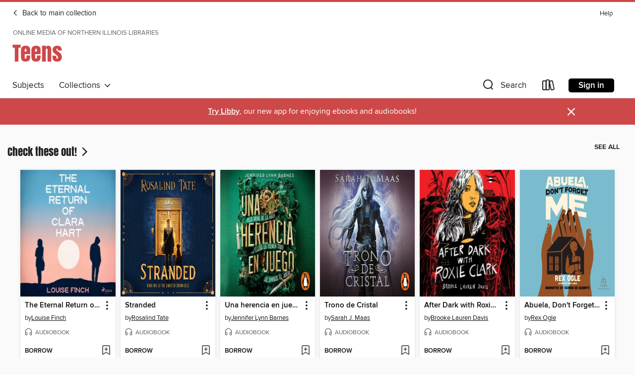

--- FILE ---
content_type: application/javascript
request_url: https://lightning.od-cdn.com/static/vendor.bundle.min.f23b75dd56a005d9261e6d9ace1927a2.js
body_size: 109661
content:
!function(t,e){"object"==typeof module&&"object"==typeof module.exports?module.exports=t.document?e(t,!0):function(t){if(t.document)return e(t);throw new Error("jQuery requires a window with a document")}:e(t)}("undefined"!=typeof window?window:this,function(_,D){function P(t,e){return e.toUpperCase()}var t=[],x=_.document,c=t.slice,q=t.concat,R=t.push,r=t.indexOf,M={},F=M.toString,p=M.hasOwnProperty,g={},e="2.2.4",S=function(t,e){return new S.fn.init(t,e)},B=/^[\s\uFEFF\xA0]+|[\s\uFEFF\xA0]+$/g,z=/^-ms-/,U=/-([\da-z])/gi;function $(t){var e=!!t&&"length"in t&&t.length,n=S.type(t);return"function"!==n&&!S.isWindow(t)&&("array"===n||0===e||"number"==typeof e&&0<e&&e-1 in t)}S.fn=S.prototype={jquery:e,constructor:S,selector:"",length:0,toArray:function(){return c.call(this)},get:function(t){return null!=t?t<0?this[t+this.length]:this[t]:c.call(this)},pushStack:function(t){t=S.merge(this.constructor(),t);return t.prevObject=this,t.context=this.context,t},each:function(t){return S.each(this,t)},map:function(n){return this.pushStack(S.map(this,function(t,e){return n.call(t,e,t)}))},slice:function(){return this.pushStack(c.apply(this,arguments))},first:function(){return this.eq(0)},last:function(){return this.eq(-1)},eq:function(t){var e=this.length,t=+t+(t<0?e:0);return this.pushStack(0<=t&&t<e?[this[t]]:[])},end:function(){return this.prevObject||this.constructor()},push:R,sort:t.sort,splice:t.splice},S.extend=S.fn.extend=function(){var t,e,n,i,r,o=arguments[0]||{},s=1,a=arguments.length,l=!1;for("boolean"==typeof o&&(l=o,o=arguments[s]||{},s++),"object"==typeof o||S.isFunction(o)||(o={}),s===a&&(o=this,s--);s<a;s++)if(null!=(t=arguments[s]))for(e in t)r=o[e],o!==(n=t[e])&&(l&&n&&(S.isPlainObject(n)||(i=S.isArray(n)))?(r=i?(i=!1,r&&S.isArray(r)?r:[]):r&&S.isPlainObject(r)?r:{},o[e]=S.extend(l,r,n)):void 0!==n&&(o[e]=n));return o},S.extend({expando:"jQuery"+(e+Math.random()).replace(/\D/g,""),isReady:!0,error:function(t){throw new Error(t)},noop:function(){},isFunction:function(t){return"function"===S.type(t)},isArray:Array.isArray,isWindow:function(t){return null!=t&&t===t.window},isNumeric:function(t){var e=t&&t.toString();return!S.isArray(t)&&0<=e-parseFloat(e)+1},isPlainObject:function(t){if("object"!==S.type(t)||t.nodeType||S.isWindow(t))return!1;if(t.constructor&&!p.call(t,"constructor")&&!p.call(t.constructor.prototype||{},"isPrototypeOf"))return!1;for(var e in t);return void 0===e||p.call(t,e)},isEmptyObject:function(t){for(var e in t)return!1;return!0},type:function(t){return null==t?t+"":"object"==typeof t||"function"==typeof t?M[F.call(t)]||"object":typeof t},globalEval:function(t){var e,n=eval;(t=S.trim(t))&&(1===t.indexOf("use strict")?((e=x.createElement("script")).text=t,x.head.appendChild(e).parentNode.removeChild(e)):n(t))},camelCase:function(t){return t.replace(z,"ms-").replace(U,P)},nodeName:function(t,e){return t.nodeName&&t.nodeName.toLowerCase()===e.toLowerCase()},each:function(t,e){var n,i=0;if($(t))for(n=t.length;i<n&&!1!==e.call(t[i],i,t[i]);i++);else for(i in t)if(!1===e.call(t[i],i,t[i]))break;return t},trim:function(t){return null==t?"":(t+"").replace(B,"")},makeArray:function(t,e){e=e||[];return null!=t&&($(Object(t))?S.merge(e,"string"==typeof t?[t]:t):R.call(e,t)),e},inArray:function(t,e,n){return null==e?-1:r.call(e,t,n)},merge:function(t,e){for(var n=+e.length,i=0,r=t.length;i<n;i++)t[r++]=e[i];return t.length=r,t},grep:function(t,e,n){for(var i=[],r=0,o=t.length,s=!n;r<o;r++)!e(t[r],r)!=s&&i.push(t[r]);return i},map:function(t,e,n){var i,r,o=0,s=[];if($(t))for(i=t.length;o<i;o++)null!=(r=e(t[o],o,n))&&s.push(r);else for(o in t)null!=(r=e(t[o],o,n))&&s.push(r);return q.apply([],s)},guid:1,proxy:function(t,e){var n,i;if("string"==typeof e&&(i=t[e],e=t,t=i),S.isFunction(t))return n=c.call(arguments,2),(i=function(){return t.apply(e||this,n.concat(c.call(arguments)))}).guid=t.guid=t.guid||S.guid++,i},now:Date.now,support:g}),"function"==typeof Symbol&&(S.fn[Symbol.iterator]=t[Symbol.iterator]),S.each("Boolean Number String Function Array Date RegExp Object Error Symbol".split(" "),function(t,e){M["[object "+e+"]"]=e.toLowerCase()});function i(t,e,n){for(var i=[],r=void 0!==n;(t=t[e])&&9!==t.nodeType;)if(1===t.nodeType){if(r&&S(t).is(n))break;i.push(t)}return i}function X(t,e){for(var n=[];t;t=t.nextSibling)1===t.nodeType&&t!==e&&n.push(t);return n}var e=function(D){function h(t,e,n){var i="0x"+e-65536;return i!=i||n?e:i<0?String.fromCharCode(65536+i):String.fromCharCode(i>>10|55296,1023&i|56320)}function P(){x()}var t,p,w,o,q,g,R,M,_,l,u,x,S,e,T,m,i,r,v,k="sizzle"+ +new Date,y=D.document,C=0,F=0,B=ut(),z=ut(),b=ut(),U=function(t,e){return t===e&&(u=!0),0},$={}.hasOwnProperty,n=[],X=n.pop,Y=n.push,E=n.push,Q=n.slice,A=function(t,e){for(var n=0,i=t.length;n<i;n++)if(t[n]===e)return n;return-1},V="checked|selected|async|autofocus|autoplay|controls|defer|disabled|hidden|ismap|loop|multiple|open|readonly|required|scoped",s="[\\x20\\t\\r\\n\\f]",a="(?:\\\\.|[\\w-]|[^\\x00-\\xa0])+",J="\\["+s+"*("+a+")(?:"+s+"*([*^$|!~]?=)"+s+"*(?:'((?:\\\\.|[^\\\\'])*)'|\"((?:\\\\.|[^\\\\\"])*)\"|("+a+"))|)"+s+"*\\]",G=":("+a+")(?:\\((('((?:\\\\.|[^\\\\'])*)'|\"((?:\\\\.|[^\\\\\"])*)\")|((?:\\\\.|[^\\\\()[\\]]|"+J+")*)|.*)\\)|)",K=new RegExp(s+"+","g"),j=new RegExp("^"+s+"+|((?:^|[^\\\\])(?:\\\\.)*)"+s+"+$","g"),Z=new RegExp("^"+s+"*,"+s+"*"),tt=new RegExp("^"+s+"*([>+~]|"+s+")"+s+"*"),et=new RegExp("="+s+"*([^\\]'\"]*?)"+s+"*\\]","g"),nt=new RegExp(G),it=new RegExp("^"+a+"$"),d={ID:new RegExp("^#("+a+")"),CLASS:new RegExp("^\\.("+a+")"),TAG:new RegExp("^("+a+"|[*])"),ATTR:new RegExp("^"+J),PSEUDO:new RegExp("^"+G),CHILD:new RegExp("^:(only|first|last|nth|nth-last)-(child|of-type)(?:\\("+s+"*(even|odd|(([+-]|)(\\d*)n|)"+s+"*(?:([+-]|)"+s+"*(\\d+)|))"+s+"*\\)|)","i"),bool:new RegExp("^(?:"+V+")$","i"),needsContext:new RegExp("^"+s+"*[>+~]|:(even|odd|eq|gt|lt|nth|first|last)(?:\\("+s+"*((?:-\\d)?\\d*)"+s+"*\\)|)(?=[^-]|$)","i")},rt=/^(?:input|select|textarea|button)$/i,ot=/^h\d$/i,c=/^[^{]+\{\s*\[native \w/,st=/^(?:#([\w-]+)|(\w+)|\.([\w-]+))$/,at=/[+~]/,lt=/'|\\/g,f=new RegExp("\\\\([\\da-f]{1,6}"+s+"?|("+s+")|.)","ig");try{E.apply(n=Q.call(y.childNodes),y.childNodes),n[y.childNodes.length].nodeType}catch(t){E={apply:n.length?function(t,e){Y.apply(t,Q.call(e))}:function(t,e){for(var n=t.length,i=0;t[n++]=e[i++];);t.length=n-1}}}function I(t,e,n,i){var r,o,s,a,l,u,c,h,d=e&&e.ownerDocument,f=e?e.nodeType:9;if(n=n||[],"string"!=typeof t||!t||1!==f&&9!==f&&11!==f)return n;if(!i&&((e?e.ownerDocument||e:y)!==S&&x(e),e=e||S,T)){if(11!==f&&(u=st.exec(t)))if(r=u[1]){if(9===f){if(!(s=e.getElementById(r)))return n;if(s.id===r)return n.push(s),n}else if(d&&(s=d.getElementById(r))&&v(e,s)&&s.id===r)return n.push(s),n}else{if(u[2])return E.apply(n,e.getElementsByTagName(t)),n;if((r=u[3])&&p.getElementsByClassName&&e.getElementsByClassName)return E.apply(n,e.getElementsByClassName(r)),n}if(p.qsa&&!b[t+" "]&&(!m||!m.test(t))){if(1!==f)d=e,h=t;else if("object"!==e.nodeName.toLowerCase()){for((a=e.getAttribute("id"))?a=a.replace(lt,"\\$&"):e.setAttribute("id",a=k),o=(c=g(t)).length,l=it.test(a)?"#"+a:"[id='"+a+"']";o--;)c[o]=l+" "+N(c[o]);h=c.join(","),d=at.test(t)&&dt(e.parentNode)||e}if(h)try{return E.apply(n,d.querySelectorAll(h)),n}catch(t){}finally{a===k&&e.removeAttribute("id")}}}return M(t.replace(j,"$1"),e,n,i)}function ut(){var n=[];function i(t,e){return n.push(t+" ")>w.cacheLength&&delete i[n.shift()],i[t+" "]=e}return i}function H(t){return t[k]=!0,t}function O(t){var e=S.createElement("div");try{return!!t(e)}catch(t){return!1}finally{e.parentNode&&e.parentNode.removeChild(e)}}function ct(t,e){for(var n=t.split("|"),i=n.length;i--;)w.attrHandle[n[i]]=e}function ht(t,e){var n=e&&t,i=n&&1===t.nodeType&&1===e.nodeType&&(~e.sourceIndex||1<<31)-(~t.sourceIndex||1<<31);if(i)return i;if(n)for(;n=n.nextSibling;)if(n===e)return-1;return t?1:-1}function L(s){return H(function(o){return o=+o,H(function(t,e){for(var n,i=s([],t.length,o),r=i.length;r--;)t[n=i[r]]&&(t[n]=!(e[n]=t[n]))})})}function dt(t){return t&&void 0!==t.getElementsByTagName&&t}for(t in p=I.support={},q=I.isXML=function(t){t=t&&(t.ownerDocument||t).documentElement;return!!t&&"HTML"!==t.nodeName},x=I.setDocument=function(t){var t=t?t.ownerDocument||t:y;return t!==S&&9===t.nodeType&&t.documentElement&&(e=(S=t).documentElement,T=!q(S),(t=S.defaultView)&&t.top!==t&&(t.addEventListener?t.addEventListener("unload",P,!1):t.attachEvent&&t.attachEvent("onunload",P)),p.attributes=O(function(t){return t.className="i",!t.getAttribute("className")}),p.getElementsByTagName=O(function(t){return t.appendChild(S.createComment("")),!t.getElementsByTagName("*").length}),p.getElementsByClassName=c.test(S.getElementsByClassName),p.getById=O(function(t){return e.appendChild(t).id=k,!S.getElementsByName||!S.getElementsByName(k).length}),p.getById?(w.find.ID=function(t,e){if(void 0!==e.getElementById&&T)return(e=e.getElementById(t))?[e]:[]},w.filter.ID=function(t){var e=t.replace(f,h);return function(t){return t.getAttribute("id")===e}}):(delete w.find.ID,w.filter.ID=function(t){var e=t.replace(f,h);return function(t){t=void 0!==t.getAttributeNode&&t.getAttributeNode("id");return t&&t.value===e}}),w.find.TAG=p.getElementsByTagName?function(t,e){return void 0!==e.getElementsByTagName?e.getElementsByTagName(t):p.qsa?e.querySelectorAll(t):void 0}:function(t,e){var n,i=[],r=0,o=e.getElementsByTagName(t);if("*"!==t)return o;for(;n=o[r++];)1===n.nodeType&&i.push(n);return i},w.find.CLASS=p.getElementsByClassName&&function(t,e){if(void 0!==e.getElementsByClassName&&T)return e.getElementsByClassName(t)},i=[],m=[],(p.qsa=c.test(S.querySelectorAll))&&(O(function(t){e.appendChild(t).innerHTML="<a id='"+k+"'></a><select id='"+k+"-\r\\' msallowcapture=''><option selected=''></option></select>",t.querySelectorAll("[msallowcapture^='']").length&&m.push("[*^$]="+s+"*(?:''|\"\")"),t.querySelectorAll("[selected]").length||m.push("\\["+s+"*(?:value|"+V+")"),t.querySelectorAll("[id~="+k+"-]").length||m.push("~="),t.querySelectorAll(":checked").length||m.push(":checked"),t.querySelectorAll("a#"+k+"+*").length||m.push(".#.+[+~]")}),O(function(t){var e=S.createElement("input");e.setAttribute("type","hidden"),t.appendChild(e).setAttribute("name","D"),t.querySelectorAll("[name=d]").length&&m.push("name"+s+"*[*^$|!~]?="),t.querySelectorAll(":enabled").length||m.push(":enabled",":disabled"),t.querySelectorAll("*,:x"),m.push(",.*:")})),(p.matchesSelector=c.test(r=e.matches||e.webkitMatchesSelector||e.mozMatchesSelector||e.oMatchesSelector||e.msMatchesSelector))&&O(function(t){p.disconnectedMatch=r.call(t,"div"),r.call(t,"[s!='']:x"),i.push("!=",G)}),m=m.length&&new RegExp(m.join("|")),i=i.length&&new RegExp(i.join("|")),t=c.test(e.compareDocumentPosition),v=t||c.test(e.contains)?function(t,e){var n=9===t.nodeType?t.documentElement:t,e=e&&e.parentNode;return t===e||!(!e||1!==e.nodeType||!(n.contains?n.contains(e):t.compareDocumentPosition&&16&t.compareDocumentPosition(e)))}:function(t,e){if(e)for(;e=e.parentNode;)if(e===t)return!0;return!1},U=t?function(t,e){var n;return t===e?(u=!0,0):(n=!t.compareDocumentPosition-!e.compareDocumentPosition)||(1&(n=(t.ownerDocument||t)===(e.ownerDocument||e)?t.compareDocumentPosition(e):1)||!p.sortDetached&&e.compareDocumentPosition(t)===n?t===S||t.ownerDocument===y&&v(y,t)?-1:e===S||e.ownerDocument===y&&v(y,e)?1:l?A(l,t)-A(l,e):0:4&n?-1:1)}:function(t,e){if(t===e)return u=!0,0;var n,i=0,r=t.parentNode,o=e.parentNode,s=[t],a=[e];if(!r||!o)return t===S?-1:e===S?1:r?-1:o?1:l?A(l,t)-A(l,e):0;if(r===o)return ht(t,e);for(n=t;n=n.parentNode;)s.unshift(n);for(n=e;n=n.parentNode;)a.unshift(n);for(;s[i]===a[i];)i++;return i?ht(s[i],a[i]):s[i]===y?-1:a[i]===y?1:0}),S},I.matches=function(t,e){return I(t,null,null,e)},I.matchesSelector=function(t,e){if((t.ownerDocument||t)!==S&&x(t),e=e.replace(et,"='$1']"),p.matchesSelector&&T&&!b[e+" "]&&(!i||!i.test(e))&&(!m||!m.test(e)))try{var n=r.call(t,e);if(n||p.disconnectedMatch||t.document&&11!==t.document.nodeType)return n}catch(t){}return 0<I(e,S,null,[t]).length},I.contains=function(t,e){return(t.ownerDocument||t)!==S&&x(t),v(t,e)},I.attr=function(t,e){(t.ownerDocument||t)!==S&&x(t);var n=w.attrHandle[e.toLowerCase()],n=n&&$.call(w.attrHandle,e.toLowerCase())?n(t,e,!T):void 0;return void 0!==n?n:p.attributes||!T?t.getAttribute(e):(n=t.getAttributeNode(e))&&n.specified?n.value:null},I.error=function(t){throw new Error("Syntax error, unrecognized expression: "+t)},I.uniqueSort=function(t){var e,n=[],i=0,r=0;if(u=!p.detectDuplicates,l=!p.sortStable&&t.slice(0),t.sort(U),u){for(;e=t[r++];)e===t[r]&&(i=n.push(r));for(;i--;)t.splice(n[i],1)}return l=null,t},o=I.getText=function(t){var e,n="",i=0,r=t.nodeType;if(r){if(1===r||9===r||11===r){if("string"==typeof t.textContent)return t.textContent;for(t=t.firstChild;t;t=t.nextSibling)n+=o(t)}else if(3===r||4===r)return t.nodeValue}else for(;e=t[i++];)n+=o(e);return n},(w=I.selectors={cacheLength:50,createPseudo:H,match:d,attrHandle:{},find:{},relative:{">":{dir:"parentNode",first:!0}," ":{dir:"parentNode"},"+":{dir:"previousSibling",first:!0},"~":{dir:"previousSibling"}},preFilter:{ATTR:function(t){return t[1]=t[1].replace(f,h),t[3]=(t[3]||t[4]||t[5]||"").replace(f,h),"~="===t[2]&&(t[3]=" "+t[3]+" "),t.slice(0,4)},CHILD:function(t){return t[1]=t[1].toLowerCase(),"nth"===t[1].slice(0,3)?(t[3]||I.error(t[0]),t[4]=+(t[4]?t[5]+(t[6]||1):2*("even"===t[3]||"odd"===t[3])),t[5]=+(t[7]+t[8]||"odd"===t[3])):t[3]&&I.error(t[0]),t},PSEUDO:function(t){var e,n=!t[6]&&t[2];return d.CHILD.test(t[0])?null:(t[3]?t[2]=t[4]||t[5]||"":n&&nt.test(n)&&(e=(e=g(n,!0))&&n.indexOf(")",n.length-e)-n.length)&&(t[0]=t[0].slice(0,e),t[2]=n.slice(0,e)),t.slice(0,3))}},filter:{TAG:function(t){var e=t.replace(f,h).toLowerCase();return"*"===t?function(){return!0}:function(t){return t.nodeName&&t.nodeName.toLowerCase()===e}},CLASS:function(t){var e=B[t+" "];return e||(e=new RegExp("(^|"+s+")"+t+"("+s+"|$)"))&&B(t,function(t){return e.test("string"==typeof t.className&&t.className||void 0!==t.getAttribute&&t.getAttribute("class")||"")})},ATTR:function(e,n,i){return function(t){t=I.attr(t,e);return null==t?"!="===n:!n||(t+="","="===n?t===i:"!="===n?t!==i:"^="===n?i&&0===t.indexOf(i):"*="===n?i&&-1<t.indexOf(i):"$="===n?i&&t.slice(-i.length)===i:"~="===n?-1<(" "+t.replace(K," ")+" ").indexOf(i):"|="===n&&(t===i||t.slice(0,i.length+1)===i+"-"))}},CHILD:function(p,t,e,g,m){var v="nth"!==p.slice(0,3),y="last"!==p.slice(-4),b="of-type"===t;return 1===g&&0===m?function(t){return!!t.parentNode}:function(t,e,n){var i,r,o,s,a,l,u=v!=y?"nextSibling":"previousSibling",c=t.parentNode,h=b&&t.nodeName.toLowerCase(),d=!n&&!b,f=!1;if(c){if(v){for(;u;){for(s=t;s=s[u];)if(b?s.nodeName.toLowerCase()===h:1===s.nodeType)return!1;l=u="only"===p&&!l&&"nextSibling"}return!0}if(l=[y?c.firstChild:c.lastChild],y&&d){for(f=(a=(i=(r=(o=(s=c)[k]||(s[k]={}))[s.uniqueID]||(o[s.uniqueID]={}))[p]||[])[0]===C&&i[1])&&i[2],s=a&&c.childNodes[a];s=++a&&s&&s[u]||(f=a=0,l.pop());)if(1===s.nodeType&&++f&&s===t){r[p]=[C,a,f];break}}else if(!1===(f=d?a=(i=(r=(o=(s=t)[k]||(s[k]={}))[s.uniqueID]||(o[s.uniqueID]={}))[p]||[])[0]===C&&i[1]:f))for(;(s=++a&&s&&s[u]||(f=a=0,l.pop()))&&((b?s.nodeName.toLowerCase()!==h:1!==s.nodeType)||!++f||(d&&((r=(o=s[k]||(s[k]={}))[s.uniqueID]||(o[s.uniqueID]={}))[p]=[C,f]),s!==t)););return(f-=m)===g||f%g==0&&0<=f/g}}},PSEUDO:function(t,o){var e,s=w.pseudos[t]||w.setFilters[t.toLowerCase()]||I.error("unsupported pseudo: "+t);return s[k]?s(o):1<s.length?(e=[t,t,"",o],w.setFilters.hasOwnProperty(t.toLowerCase())?H(function(t,e){for(var n,i=s(t,o),r=i.length;r--;)t[n=A(t,i[r])]=!(e[n]=i[r])}):function(t){return s(t,0,e)}):s}},pseudos:{not:H(function(t){var i=[],r=[],a=R(t.replace(j,"$1"));return a[k]?H(function(t,e,n,i){for(var r,o=a(t,null,i,[]),s=t.length;s--;)(r=o[s])&&(t[s]=!(e[s]=r))}):function(t,e,n){return i[0]=t,a(i,null,n,r),i[0]=null,!r.pop()}}),has:H(function(e){return function(t){return 0<I(e,t).length}}),contains:H(function(e){return e=e.replace(f,h),function(t){return-1<(t.textContent||t.innerText||o(t)).indexOf(e)}}),lang:H(function(n){return it.test(n||"")||I.error("unsupported lang: "+n),n=n.replace(f,h).toLowerCase(),function(t){var e;do{if(e=T?t.lang:t.getAttribute("xml:lang")||t.getAttribute("lang"))return(e=e.toLowerCase())===n||0===e.indexOf(n+"-")}while((t=t.parentNode)&&1===t.nodeType);return!1}}),target:function(t){var e=D.location&&D.location.hash;return e&&e.slice(1)===t.id},root:function(t){return t===e},focus:function(t){return t===S.activeElement&&(!S.hasFocus||S.hasFocus())&&!!(t.type||t.href||~t.tabIndex)},enabled:function(t){return!1===t.disabled},disabled:function(t){return!0===t.disabled},checked:function(t){var e=t.nodeName.toLowerCase();return"input"===e&&!!t.checked||"option"===e&&!!t.selected},selected:function(t){return t.parentNode&&t.parentNode.selectedIndex,!0===t.selected},empty:function(t){for(t=t.firstChild;t;t=t.nextSibling)if(t.nodeType<6)return!1;return!0},parent:function(t){return!w.pseudos.empty(t)},header:function(t){return ot.test(t.nodeName)},input:function(t){return rt.test(t.nodeName)},button:function(t){var e=t.nodeName.toLowerCase();return"input"===e&&"button"===t.type||"button"===e},text:function(t){return"input"===t.nodeName.toLowerCase()&&"text"===t.type&&(null==(t=t.getAttribute("type"))||"text"===t.toLowerCase())},first:L(function(){return[0]}),last:L(function(t,e){return[e-1]}),eq:L(function(t,e,n){return[n<0?n+e:n]}),even:L(function(t,e){for(var n=0;n<e;n+=2)t.push(n);return t}),odd:L(function(t,e){for(var n=1;n<e;n+=2)t.push(n);return t}),lt:L(function(t,e,n){for(var i=n<0?n+e:n;0<=--i;)t.push(i);return t}),gt:L(function(t,e,n){for(var i=n<0?n+e:n;++i<e;)t.push(i);return t})}}).pseudos.nth=w.pseudos.eq,{radio:!0,checkbox:!0,file:!0,password:!0,image:!0})w.pseudos[t]=function(e){return function(t){return"input"===t.nodeName.toLowerCase()&&t.type===e}}(t);for(t in{submit:!0,reset:!0})w.pseudos[t]=function(n){return function(t){var e=t.nodeName.toLowerCase();return("input"===e||"button"===e)&&t.type===n}}(t);function ft(){}function N(t){for(var e=0,n=t.length,i="";e<n;e++)i+=t[e].value;return i}function pt(s,t,e){var a=t.dir,l=e&&"parentNode"===a,u=F++;return t.first?function(t,e,n){for(;t=t[a];)if(1===t.nodeType||l)return s(t,e,n)}:function(t,e,n){var i,r,o=[C,u];if(n){for(;t=t[a];)if((1===t.nodeType||l)&&s(t,e,n))return!0}else for(;t=t[a];)if(1===t.nodeType||l){if((i=(r=(r=t[k]||(t[k]={}))[t.uniqueID]||(r[t.uniqueID]={}))[a])&&i[0]===C&&i[1]===u)return o[2]=i[2];if((r[a]=o)[2]=s(t,e,n))return!0}}}function gt(r){return 1<r.length?function(t,e,n){for(var i=r.length;i--;)if(!r[i](t,e,n))return!1;return!0}:r[0]}function W(t,e,n,i,r){for(var o,s=[],a=0,l=t.length,u=null!=e;a<l;a++)!(o=t[a])||n&&!n(o,i,r)||(s.push(o),u&&e.push(a));return s}function mt(f,p,g,m,v,t){return m&&!m[k]&&(m=mt(m)),v&&!v[k]&&(v=mt(v,t)),H(function(t,e,n,i){var r,o,s,a=[],l=[],u=e.length,c=t||function(t,e,n){for(var i=0,r=e.length;i<r;i++)I(t,e[i],n);return n}(p||"*",n.nodeType?[n]:n,[]),h=!f||!t&&p?c:W(c,a,f,n,i),d=g?v||(t?f:u||m)?[]:e:h;if(g&&g(h,d,n,i),m)for(r=W(d,l),m(r,[],n,i),o=r.length;o--;)(s=r[o])&&(d[l[o]]=!(h[l[o]]=s));if(t){if(v||f){if(v){for(r=[],o=d.length;o--;)(s=d[o])&&r.push(h[o]=s);v(null,d=[],r,i)}for(o=d.length;o--;)(s=d[o])&&-1<(r=v?A(t,s):a[o])&&(t[r]=!(e[r]=s))}}else d=W(d===e?d.splice(u,d.length):d),v?v(null,e,d,i):E.apply(e,d)})}function vt(m,v){function t(t,e,n,i,r){var o,s,a,l=0,u="0",c=t&&[],h=[],d=_,f=t||b&&w.find.TAG("*",r),p=C+=null==d?1:Math.random()||.1,g=f.length;for(r&&(_=e===S||e||r);u!==g&&null!=(o=f[u]);u++){if(b&&o){for(s=0,e||o.ownerDocument===S||(x(o),n=!T);a=m[s++];)if(a(o,e||S,n)){i.push(o);break}r&&(C=p)}y&&((o=!a&&o)&&l--,t)&&c.push(o)}if(l+=u,y&&u!==l){for(s=0;a=v[s++];)a(c,h,e,n);if(t){if(0<l)for(;u--;)c[u]||h[u]||(h[u]=X.call(i));h=W(h)}E.apply(i,h),r&&!t&&0<h.length&&1<l+v.length&&I.uniqueSort(i)}return r&&(C=p,_=d),c}var y=0<v.length,b=0<m.length;return y?H(t):t}return ft.prototype=w.filters=w.pseudos,w.setFilters=new ft,g=I.tokenize=function(t,e){var n,i,r,o,s,a,l,u=z[t+" "];if(u)return e?0:u.slice(0);for(s=t,a=[],l=w.preFilter;s;){for(o in n&&!(i=Z.exec(s))||(i&&(s=s.slice(i[0].length)||s),a.push(r=[])),n=!1,(i=tt.exec(s))&&(n=i.shift(),r.push({value:n,type:i[0].replace(j," ")}),s=s.slice(n.length)),w.filter)!(i=d[o].exec(s))||l[o]&&!(i=l[o](i))||(n=i.shift(),r.push({value:n,type:o,matches:i}),s=s.slice(n.length));if(!n)break}return e?s.length:s?I.error(t):z(t,a).slice(0)},R=I.compile=function(t,e){var n,i=[],r=[],o=b[t+" "];if(!o){for(n=(e=e||g(t)).length;n--;)((o=function t(e){for(var i,n,r,o=e.length,s=w.relative[e[0].type],a=s||w.relative[" "],l=s?1:0,u=pt(function(t){return t===i},a,!0),c=pt(function(t){return-1<A(i,t)},a,!0),h=[function(t,e,n){return t=!s&&(n||e!==_)||((i=e).nodeType?u:c)(t,e,n),i=null,t}];l<o;l++)if(n=w.relative[e[l].type])h=[pt(gt(h),n)];else{if((n=w.filter[e[l].type].apply(null,e[l].matches))[k]){for(r=++l;r<o&&!w.relative[e[r].type];r++);return mt(1<l&&gt(h),1<l&&N(e.slice(0,l-1).concat({value:" "===e[l-2].type?"*":""})).replace(j,"$1"),n,l<r&&t(e.slice(l,r)),r<o&&t(e=e.slice(r)),r<o&&N(e))}h.push(n)}return gt(h)}(e[n]))[k]?i:r).push(o);(o=b(t,vt(r,i))).selector=t}return o},M=I.select=function(t,e,n,i){var r,o,s,a,l,u="function"==typeof t&&t,c=!i&&g(t=u.selector||t);if(n=n||[],1===c.length){if(2<(o=c[0]=c[0].slice(0)).length&&"ID"===(s=o[0]).type&&p.getById&&9===e.nodeType&&T&&w.relative[o[1].type]){if(!(e=(w.find.ID(s.matches[0].replace(f,h),e)||[])[0]))return n;u&&(e=e.parentNode),t=t.slice(o.shift().value.length)}for(r=d.needsContext.test(t)?0:o.length;r--&&(s=o[r],!w.relative[a=s.type]);)if((l=w.find[a])&&(i=l(s.matches[0].replace(f,h),at.test(o[0].type)&&dt(e.parentNode)||e))){if(o.splice(r,1),t=i.length&&N(o))break;return E.apply(n,i),n}}return(u||R(t,c))(i,e,!T,n,!e||at.test(t)&&dt(e.parentNode)||e),n},p.sortStable=k.split("").sort(U).join("")===k,p.detectDuplicates=!!u,x(),p.sortDetached=O(function(t){return 1&t.compareDocumentPosition(S.createElement("div"))}),O(function(t){return t.innerHTML="<a href='#'></a>","#"===t.firstChild.getAttribute("href")})||ct("type|href|height|width",function(t,e,n){if(!n)return t.getAttribute(e,"type"===e.toLowerCase()?1:2)}),p.attributes&&O(function(t){return t.innerHTML="<input/>",t.firstChild.setAttribute("value",""),""===t.firstChild.getAttribute("value")})||ct("value",function(t,e,n){if(!n&&"input"===t.nodeName.toLowerCase())return t.defaultValue}),O(function(t){return null==t.getAttribute("disabled")})||ct(V,function(t,e,n){if(!n)return!0===t[e]?e.toLowerCase():(n=t.getAttributeNode(e))&&n.specified?n.value:null}),I}(_),Y=(S.find=e,S.expr=e.selectors,S.expr[":"]=S.expr.pseudos,S.uniqueSort=S.unique=e.uniqueSort,S.text=e.getText,S.isXMLDoc=e.isXML,S.contains=e.contains,S.expr.match.needsContext),Q=/^<([\w-]+)\s*\/?>(?:<\/\1>|)$/,V=/^.[^:#\[\.,]*$/;function J(t,n,i){if(S.isFunction(n))return S.grep(t,function(t,e){return!!n.call(t,e,t)!==i});if(n.nodeType)return S.grep(t,function(t){return t===n!==i});if("string"==typeof n){if(V.test(n))return S.filter(n,t,i);n=S.filter(n,t)}return S.grep(t,function(t){return-1<r.call(n,t)!==i})}S.filter=function(t,e,n){var i=e[0];return n&&(t=":not("+t+")"),1===e.length&&1===i.nodeType?S.find.matchesSelector(i,t)?[i]:[]:S.find.matches(t,S.grep(e,function(t){return 1===t.nodeType}))},S.fn.extend({find:function(t){var e,n=this.length,i=[],r=this;if("string"!=typeof t)return this.pushStack(S(t).filter(function(){for(e=0;e<n;e++)if(S.contains(r[e],this))return!0}));for(e=0;e<n;e++)S.find(t,r[e],i);return(i=this.pushStack(1<n?S.unique(i):i)).selector=this.selector?this.selector+" "+t:t,i},filter:function(t){return this.pushStack(J(this,t||[],!1))},not:function(t){return this.pushStack(J(this,t||[],!0))},is:function(t){return!!J(this,"string"==typeof t&&Y.test(t)?S(t):t||[],!1).length}});var G,K=/^(?:\s*(<[\w\W]+>)[^>]*|#([\w-]*))$/,Z=((S.fn.init=function(t,e,n){if(t){if(n=n||G,"string"!=typeof t)return t.nodeType?(this.context=this[0]=t,this.length=1,this):S.isFunction(t)?void 0!==n.ready?n.ready(t):t(S):(void 0!==t.selector&&(this.selector=t.selector,this.context=t.context),S.makeArray(t,this));if(!(i="<"===t[0]&&">"===t[t.length-1]&&3<=t.length?[null,t,null]:K.exec(t))||!i[1]&&e)return(!e||e.jquery?e||n:this.constructor(e)).find(t);if(i[1]){if(e=e instanceof S?e[0]:e,S.merge(this,S.parseHTML(i[1],e&&e.nodeType?e.ownerDocument||e:x,!0)),Q.test(i[1])&&S.isPlainObject(e))for(var i in e)S.isFunction(this[i])?this[i](e[i]):this.attr(i,e[i])}else(n=x.getElementById(i[2]))&&n.parentNode&&(this.length=1,this[0]=n),this.context=x,this.selector=t}return this}).prototype=S.fn,G=S(x),/^(?:parents|prev(?:Until|All))/),tt={children:!0,contents:!0,next:!0,prev:!0};function et(t,e){for(;(t=t[e])&&1!==t.nodeType;);return t}S.fn.extend({has:function(t){var e=S(t,this),n=e.length;return this.filter(function(){for(var t=0;t<n;t++)if(S.contains(this,e[t]))return!0})},closest:function(t,e){for(var n,i=0,r=this.length,o=[],s=Y.test(t)||"string"!=typeof t?S(t,e||this.context):0;i<r;i++)for(n=this[i];n&&n!==e;n=n.parentNode)if(n.nodeType<11&&(s?-1<s.index(n):1===n.nodeType&&S.find.matchesSelector(n,t))){o.push(n);break}return this.pushStack(1<o.length?S.uniqueSort(o):o)},index:function(t){return t?"string"==typeof t?r.call(S(t),this[0]):r.call(this,t.jquery?t[0]:t):this[0]&&this[0].parentNode?this.first().prevAll().length:-1},add:function(t,e){return this.pushStack(S.uniqueSort(S.merge(this.get(),S(t,e))))},addBack:function(t){return this.add(null==t?this.prevObject:this.prevObject.filter(t))}}),S.each({parent:function(t){t=t.parentNode;return t&&11!==t.nodeType?t:null},parents:function(t){return i(t,"parentNode")},parentsUntil:function(t,e,n){return i(t,"parentNode",n)},next:function(t){return et(t,"nextSibling")},prev:function(t){return et(t,"previousSibling")},nextAll:function(t){return i(t,"nextSibling")},prevAll:function(t){return i(t,"previousSibling")},nextUntil:function(t,e,n){return i(t,"nextSibling",n)},prevUntil:function(t,e,n){return i(t,"previousSibling",n)},siblings:function(t){return X((t.parentNode||{}).firstChild,t)},children:function(t){return X(t.firstChild)},contents:function(t){return t.contentDocument||S.merge([],t.childNodes)}},function(i,r){S.fn[i]=function(t,e){var n=S.map(this,r,t);return(e="Until"!==i.slice(-5)?t:e)&&"string"==typeof e&&(n=S.filter(e,n)),1<this.length&&(tt[i]||S.uniqueSort(n),Z.test(i))&&n.reverse(),this.pushStack(n)}});var nt,T=/\S+/g;function it(){x.removeEventListener("DOMContentLoaded",it),_.removeEventListener("load",it),S.ready()}S.Callbacks=function(i){var t,n;i="string"==typeof i?(t=i,n={},S.each(t.match(T)||[],function(t,e){n[e]=!0}),n):S.extend({},i);function r(){for(a=i.once,s=o=!0;u.length;c=-1)for(e=u.shift();++c<l.length;)!1===l[c].apply(e[0],e[1])&&i.stopOnFalse&&(c=l.length,e=!1);i.memory||(e=!1),o=!1,a&&(l=e?[]:"")}var o,e,s,a,l=[],u=[],c=-1,h={add:function(){return l&&(e&&!o&&(c=l.length-1,u.push(e)),function n(t){S.each(t,function(t,e){S.isFunction(e)?i.unique&&h.has(e)||l.push(e):e&&e.length&&"string"!==S.type(e)&&n(e)})}(arguments),e)&&!o&&r(),this},remove:function(){return S.each(arguments,function(t,e){for(var n;-1<(n=S.inArray(e,l,n));)l.splice(n,1),n<=c&&c--}),this},has:function(t){return t?-1<S.inArray(t,l):0<l.length},empty:function(){return l=l&&[],this},disable:function(){return a=u=[],l=e="",this},disabled:function(){return!l},lock:function(){return a=u=[],e||(l=e=""),this},locked:function(){return!!a},fireWith:function(t,e){return a||(e=[t,(e=e||[]).slice?e.slice():e],u.push(e),o)||r(),this},fire:function(){return h.fireWith(this,arguments),this},fired:function(){return!!s}};return h},S.extend({Deferred:function(t){var o=[["resolve","done",S.Callbacks("once memory"),"resolved"],["reject","fail",S.Callbacks("once memory"),"rejected"],["notify","progress",S.Callbacks("memory")]],r="pending",s={state:function(){return r},always:function(){return a.done(arguments).fail(arguments),this},then:function(){var r=arguments;return S.Deferred(function(i){S.each(o,function(t,e){var n=S.isFunction(r[t])&&r[t];a[e[1]](function(){var t=n&&n.apply(this,arguments);t&&S.isFunction(t.promise)?t.promise().progress(i.notify).done(i.resolve).fail(i.reject):i[e[0]+"With"](this===s?i.promise():this,n?[t]:arguments)})}),r=null}).promise()},promise:function(t){return null!=t?S.extend(t,s):s}},a={};return s.pipe=s.then,S.each(o,function(t,e){var n=e[2],i=e[3];s[e[1]]=n.add,i&&n.add(function(){r=i},o[1^t][2].disable,o[2][2].lock),a[e[0]]=function(){return a[e[0]+"With"](this===a?s:this,arguments),this},a[e[0]+"With"]=n.fireWith}),s.promise(a),t&&t.call(a,a),a},when:function(t){function e(e,n,i){return function(t){n[e]=this,i[e]=1<arguments.length?c.call(arguments):t,i===r?u.notifyWith(n,i):--l||u.resolveWith(n,i)}}var r,n,i,o=0,s=c.call(arguments),a=s.length,l=1!==a||t&&S.isFunction(t.promise)?a:0,u=1===l?t:S.Deferred();if(1<a)for(r=new Array(a),n=new Array(a),i=new Array(a);o<a;o++)s[o]&&S.isFunction(s[o].promise)?s[o].promise().progress(e(o,n,r)).done(e(o,i,s)).fail(u.reject):--l;return l||u.resolveWith(i,s),u.promise()}}),S.fn.ready=function(t){return S.ready.promise().done(t),this},S.extend({isReady:!1,readyWait:1,holdReady:function(t){t?S.readyWait++:S.ready(!0)},ready:function(t){(!0===t?--S.readyWait:S.isReady)||(S.isReady=!0)!==t&&0<--S.readyWait||(nt.resolveWith(x,[S]),S.fn.triggerHandler&&(S(x).triggerHandler("ready"),S(x).off("ready")))}}),S.ready.promise=function(t){return nt||(nt=S.Deferred(),"complete"===x.readyState||"loading"!==x.readyState&&!x.documentElement.doScroll?_.setTimeout(S.ready):(x.addEventListener("DOMContentLoaded",it),_.addEventListener("load",it))),nt.promise(t)},S.ready.promise();function h(t,e,n,i,r,o,s){var a=0,l=t.length,u=null==n;if("object"===S.type(n))for(a in r=!0,n)h(t,e,a,n[a],!0,o,s);else if(void 0!==i&&(r=!0,S.isFunction(i)||(s=!0),e=u?s?(e.call(t,i),null):(u=e,function(t,e,n){return u.call(S(t),n)}):e))for(;a<l;a++)e(t[a],n,s?i:i.call(t[a],a,e(t[a],n)));return r?t:u?e.call(t):l?e(t[0],n):o}function m(t){return 1===t.nodeType||9===t.nodeType||!+t.nodeType}function n(){this.expando=S.expando+n.uid++}n.uid=1,n.prototype={register:function(t,e){e=e||{};return t.nodeType?t[this.expando]=e:Object.defineProperty(t,this.expando,{value:e,writable:!0,configurable:!0}),t[this.expando]},cache:function(t){var e;return m(t)?((e=t[this.expando])||(e={},m(t)&&(t.nodeType?t[this.expando]=e:Object.defineProperty(t,this.expando,{value:e,configurable:!0}))),e):{}},set:function(t,e,n){var i,r=this.cache(t);if("string"==typeof e)r[e]=n;else for(i in e)r[i]=e[i];return r},get:function(t,e){return void 0===e?this.cache(t):t[this.expando]&&t[this.expando][e]},access:function(t,e,n){var i;return void 0===e||e&&"string"==typeof e&&void 0===n?void 0!==(i=this.get(t,e))?i:this.get(t,S.camelCase(e)):(this.set(t,e,n),void 0!==n?n:e)},remove:function(t,e){var n,i,r,o=t[this.expando];if(void 0!==o){if(void 0===e)this.register(t);else{n=(i=S.isArray(e)?e.concat(e.map(S.camelCase)):(r=S.camelCase(e),e in o?[e,r]:(i=r)in o?[i]:i.match(T)||[])).length;for(;n--;)delete o[i[n]]}void 0!==e&&!S.isEmptyObject(o)||(t.nodeType?t[this.expando]=void 0:delete t[this.expando])}},hasData:function(t){t=t[this.expando];return void 0!==t&&!S.isEmptyObject(t)}};var v=new n,l=new n,rt=/^(?:\{[\w\W]*\}|\[[\w\W]*\])$/,ot=/[A-Z]/g;function st(t,e,n){var i;if(void 0===n&&1===t.nodeType)if(i="data-"+e.replace(ot,"-$&").toLowerCase(),"string"==typeof(n=t.getAttribute(i))){try{n="true"===n||"false"!==n&&("null"===n?null:+n+""===n?+n:rt.test(n)?S.parseJSON(n):n)}catch(t){}l.set(t,e,n)}else n=void 0;return n}S.extend({hasData:function(t){return l.hasData(t)||v.hasData(t)},data:function(t,e,n){return l.access(t,e,n)},removeData:function(t,e){l.remove(t,e)},_data:function(t,e,n){return v.access(t,e,n)},_removeData:function(t,e){v.remove(t,e)}}),S.fn.extend({data:function(i,t){var e,n,r,o=this[0],s=o&&o.attributes;if(void 0!==i)return"object"==typeof i?this.each(function(){l.set(this,i)}):h(this,function(e){var t,n;if(o&&void 0===e)return void 0!==(t=l.get(o,i)||l.get(o,i.replace(ot,"-$&").toLowerCase()))||(n=S.camelCase(i),void 0!==(t=l.get(o,n)))||void 0!==(t=st(o,n,void 0))?t:void 0;n=S.camelCase(i),this.each(function(){var t=l.get(this,n);l.set(this,n,e),-1<i.indexOf("-")&&void 0!==t&&l.set(this,i,e)})},null,t,1<arguments.length,null,!0);if(this.length&&(r=l.get(o),1===o.nodeType)&&!v.get(o,"hasDataAttrs")){for(e=s.length;e--;)s[e]&&0===(n=s[e].name).indexOf("data-")&&(n=S.camelCase(n.slice(5)),st(o,n,r[n]));v.set(o,"hasDataAttrs",!0)}return r},removeData:function(t){return this.each(function(){l.remove(this,t)})}}),S.extend({queue:function(t,e,n){var i;if(t)return i=v.get(t,e=(e||"fx")+"queue"),n&&(!i||S.isArray(n)?i=v.access(t,e,S.makeArray(n)):i.push(n)),i||[]},dequeue:function(t,e){e=e||"fx";var n=S.queue(t,e),i=n.length,r=n.shift(),o=S._queueHooks(t,e);"inprogress"===r&&(r=n.shift(),i--),r&&("fx"===e&&n.unshift("inprogress"),delete o.stop,r.call(t,function(){S.dequeue(t,e)},o)),!i&&o&&o.empty.fire()},_queueHooks:function(t,e){var n=e+"queueHooks";return v.get(t,n)||v.access(t,n,{empty:S.Callbacks("once memory").add(function(){v.remove(t,[e+"queue",n])})})}}),S.fn.extend({queue:function(e,n){var t=2;return"string"!=typeof e&&(n=e,e="fx",t--),arguments.length<t?S.queue(this[0],e):void 0===n?this:this.each(function(){var t=S.queue(this,e,n);S._queueHooks(this,e),"fx"===e&&"inprogress"!==t[0]&&S.dequeue(this,e)})},dequeue:function(t){return this.each(function(){S.dequeue(this,t)})},clearQueue:function(t){return this.queue(t||"fx",[])},promise:function(t,e){function n(){--r||o.resolveWith(s,[s])}var i,r=1,o=S.Deferred(),s=this,a=this.length;for("string"!=typeof t&&(e=t,t=void 0),t=t||"fx";a--;)(i=v.get(s[a],t+"queueHooks"))&&i.empty&&(r++,i.empty.add(n));return n(),o.promise(e)}});function y(t,e){return"none"===S.css(t=e||t,"display")||!S.contains(t.ownerDocument,t)}var t=/[+-]?(?:\d*\.|)\d+(?:[eE][+-]?\d+|)/.source,d=new RegExp("^(?:([+-])=|)("+t+")([a-z%]*)$","i"),a=["Top","Right","Bottom","Left"];function at(t,e,n,i){var r,o=1,s=20,a=i?function(){return i.cur()}:function(){return S.css(t,e,"")},l=a(),u=n&&n[3]||(S.cssNumber[e]?"":"px"),c=(S.cssNumber[e]||"px"!==u&&+l)&&d.exec(S.css(t,e));if(c&&c[3]!==u)for(u=u||c[3],n=n||[],c=+l||1;c/=o=o||".5",S.style(t,e,c+u),o!==(o=a()/l)&&1!==o&&--s;);return n&&(c=+c||+l||0,r=n[1]?c+(n[1]+1)*n[2]:+n[2],i)&&(i.unit=u,i.start=c,i.end=r),r}var lt=/^(?:checkbox|radio)$/i,ut=/<([\w:-]+)/,ct=/^$|\/(?:java|ecma)script/i,b={option:[1,"<select multiple='multiple'>","</select>"],thead:[1,"<table>","</table>"],col:[2,"<table><colgroup>","</colgroup></table>"],tr:[2,"<table><tbody>","</tbody></table>"],td:[3,"<table><tbody><tr>","</tr></tbody></table>"],_default:[0,"",""]};function w(t,e){var n=void 0!==t.getElementsByTagName?t.getElementsByTagName(e||"*"):void 0!==t.querySelectorAll?t.querySelectorAll(e||"*"):[];return void 0===e||e&&S.nodeName(t,e)?S.merge([t],n):n}function ht(t,e){for(var n=0,i=t.length;n<i;n++)v.set(t[n],"globalEval",!e||v.get(e[n],"globalEval"))}b.optgroup=b.option,b.tbody=b.tfoot=b.colgroup=b.caption=b.thead,b.th=b.td;var dt=/<|&#?\w+;/;function ft(t,e,n,i,r){for(var o,s,a,l,u,c=e.createDocumentFragment(),h=[],d=0,f=t.length;d<f;d++)if((o=t[d])||0===o)if("object"===S.type(o))S.merge(h,o.nodeType?[o]:o);else if(dt.test(o)){for(s=s||c.appendChild(e.createElement("div")),a=(ut.exec(o)||["",""])[1].toLowerCase(),a=b[a]||b._default,s.innerHTML=a[1]+S.htmlPrefilter(o)+a[2],u=a[0];u--;)s=s.lastChild;S.merge(h,s.childNodes),(s=c.firstChild).textContent=""}else h.push(e.createTextNode(o));for(c.textContent="",d=0;o=h[d++];)if(i&&-1<S.inArray(o,i))r&&r.push(o);else if(l=S.contains(o.ownerDocument,o),s=w(c.appendChild(o),"script"),l&&ht(s),n)for(u=0;o=s[u++];)ct.test(o.type||"")&&n.push(o);return c}e=x.createDocumentFragment().appendChild(x.createElement("div")),(I=x.createElement("input")).setAttribute("type","radio"),I.setAttribute("checked","checked"),I.setAttribute("name","t"),e.appendChild(I),g.checkClone=e.cloneNode(!0).cloneNode(!0).lastChild.checked,e.innerHTML="<textarea>x</textarea>",g.noCloneChecked=!!e.cloneNode(!0).lastChild.defaultValue;var pt=/^key/,gt=/^(?:mouse|pointer|contextmenu|drag|drop)|click/,mt=/^([^.]*)(?:\.(.+)|)/;function vt(){return!0}function u(){return!1}function yt(){try{return x.activeElement}catch(t){}}function bt(t,e,n,i,r,o){var s,a;if("object"==typeof e){for(a in"string"!=typeof n&&(i=i||n,n=void 0),e)bt(t,a,n,i,e[a],o);return t}if(null==i&&null==r?(r=n,i=n=void 0):null==r&&("string"==typeof n?(r=i,i=void 0):(r=i,i=n,n=void 0)),!1===r)r=u;else if(!r)return t;return 1===o&&(s=r,(r=function(t){return S().off(t),s.apply(this,arguments)}).guid=s.guid||(s.guid=S.guid++)),t.each(function(){S.event.add(this,e,r,i,n)})}S.event={global:{},add:function(e,t,n,i,r){var o,s,a,l,u,c,h,d,f,p=v.get(e);if(p)for(n.handler&&(n=(o=n).handler,r=o.selector),n.guid||(n.guid=S.guid++),a=(a=p.events)||(p.events={}),s=(s=p.handle)||(p.handle=function(t){return void 0!==S&&S.event.triggered!==t.type?S.event.dispatch.apply(e,arguments):void 0}),l=(t=(t||"").match(T)||[""]).length;l--;)h=f=(d=mt.exec(t[l])||[])[1],d=(d[2]||"").split(".").sort(),h&&(u=S.event.special[h]||{},h=(r?u.delegateType:u.bindType)||h,u=S.event.special[h]||{},f=S.extend({type:h,origType:f,data:i,handler:n,guid:n.guid,selector:r,needsContext:r&&S.expr.match.needsContext.test(r),namespace:d.join(".")},o),(c=a[h])||((c=a[h]=[]).delegateCount=0,u.setup&&!1!==u.setup.call(e,i,d,s))||e.addEventListener&&e.addEventListener(h,s),u.add&&(u.add.call(e,f),f.handler.guid||(f.handler.guid=n.guid)),r?c.splice(c.delegateCount++,0,f):c.push(f),S.event.global[h]=!0)},remove:function(t,e,n,i,r){var o,s,a,l,u,c,h,d,f,p,g,m=v.hasData(t)&&v.get(t);if(m&&(l=m.events)){for(u=(e=(e||"").match(T)||[""]).length;u--;)if(f=g=(a=mt.exec(e[u])||[])[1],p=(a[2]||"").split(".").sort(),f){for(h=S.event.special[f]||{},d=l[f=(i?h.delegateType:h.bindType)||f]||[],a=a[2]&&new RegExp("(^|\\.)"+p.join("\\.(?:.*\\.|)")+"(\\.|$)"),s=o=d.length;o--;)c=d[o],!r&&g!==c.origType||n&&n.guid!==c.guid||a&&!a.test(c.namespace)||i&&i!==c.selector&&("**"!==i||!c.selector)||(d.splice(o,1),c.selector&&d.delegateCount--,h.remove&&h.remove.call(t,c));s&&!d.length&&(h.teardown&&!1!==h.teardown.call(t,p,m.handle)||S.removeEvent(t,f,m.handle),delete l[f])}else for(f in l)S.event.remove(t,f+e[u],n,i,!0);S.isEmptyObject(l)&&v.remove(t,"handle events")}},dispatch:function(t){t=S.event.fix(t);var e,n,i,r,o,s=c.call(arguments),a=(v.get(this,"events")||{})[t.type]||[],l=S.event.special[t.type]||{};if((s[0]=t).delegateTarget=this,!l.preDispatch||!1!==l.preDispatch.call(this,t)){for(o=S.event.handlers.call(this,t,a),e=0;(i=o[e++])&&!t.isPropagationStopped();)for(t.currentTarget=i.elem,n=0;(r=i.handlers[n++])&&!t.isImmediatePropagationStopped();)t.rnamespace&&!t.rnamespace.test(r.namespace)||(t.handleObj=r,t.data=r.data,void 0!==(r=((S.event.special[r.origType]||{}).handle||r.handler).apply(i.elem,s))&&!1===(t.result=r)&&(t.preventDefault(),t.stopPropagation()));return l.postDispatch&&l.postDispatch.call(this,t),t.result}},handlers:function(t,e){var n,i,r,o,s=[],a=e.delegateCount,l=t.target;if(a&&l.nodeType&&("click"!==t.type||isNaN(t.button)||t.button<1))for(;l!==this;l=l.parentNode||this)if(1===l.nodeType&&(!0!==l.disabled||"click"!==t.type)){for(i=[],n=0;n<a;n++)void 0===i[r=(o=e[n]).selector+" "]&&(i[r]=o.needsContext?-1<S(r,this).index(l):S.find(r,this,null,[l]).length),i[r]&&i.push(o);i.length&&s.push({elem:l,handlers:i})}return a<e.length&&s.push({elem:this,handlers:e.slice(a)}),s},props:"altKey bubbles cancelable ctrlKey currentTarget detail eventPhase metaKey relatedTarget shiftKey target timeStamp view which".split(" "),fixHooks:{},keyHooks:{props:"char charCode key keyCode".split(" "),filter:function(t,e){return null==t.which&&(t.which=null!=e.charCode?e.charCode:e.keyCode),t}},mouseHooks:{props:"button buttons clientX clientY offsetX offsetY pageX pageY screenX screenY toElement".split(" "),filter:function(t,e){var n,i,r=e.button;return null==t.pageX&&null!=e.clientX&&(n=(i=t.target.ownerDocument||x).documentElement,i=i.body,t.pageX=e.clientX+(n&&n.scrollLeft||i&&i.scrollLeft||0)-(n&&n.clientLeft||i&&i.clientLeft||0),t.pageY=e.clientY+(n&&n.scrollTop||i&&i.scrollTop||0)-(n&&n.clientTop||i&&i.clientTop||0)),t.which||void 0===r||(t.which=1&r?1:2&r?3:4&r?2:0),t}},fix:function(t){if(t[S.expando])return t;var e,n,i,r=t.type,o=t,s=this.fixHooks[r];for(s||(this.fixHooks[r]=s=gt.test(r)?this.mouseHooks:pt.test(r)?this.keyHooks:{}),i=s.props?this.props.concat(s.props):this.props,t=new S.Event(o),e=i.length;e--;)t[n=i[e]]=o[n];return t.target||(t.target=x),3===t.target.nodeType&&(t.target=t.target.parentNode),s.filter?s.filter(t,o):t},special:{load:{noBubble:!0},focus:{trigger:function(){if(this!==yt()&&this.focus)return this.focus(),!1},delegateType:"focusin"},blur:{trigger:function(){if(this===yt()&&this.blur)return this.blur(),!1},delegateType:"focusout"},click:{trigger:function(){if("checkbox"===this.type&&this.click&&S.nodeName(this,"input"))return this.click(),!1},_default:function(t){return S.nodeName(t.target,"a")}},beforeunload:{postDispatch:function(t){void 0!==t.result&&t.originalEvent&&(t.originalEvent.returnValue=t.result)}}}},S.removeEvent=function(t,e,n){t.removeEventListener&&t.removeEventListener(e,n)},S.Event=function(t,e){if(!(this instanceof S.Event))return new S.Event(t,e);t&&t.type?(this.originalEvent=t,this.type=t.type,this.isDefaultPrevented=t.defaultPrevented||void 0===t.defaultPrevented&&!1===t.returnValue?vt:u):this.type=t,e&&S.extend(this,e),this.timeStamp=t&&t.timeStamp||S.now(),this[S.expando]=!0},S.Event.prototype={constructor:S.Event,isDefaultPrevented:u,isPropagationStopped:u,isImmediatePropagationStopped:u,isSimulated:!1,preventDefault:function(){var t=this.originalEvent;this.isDefaultPrevented=vt,t&&!this.isSimulated&&t.preventDefault()},stopPropagation:function(){var t=this.originalEvent;this.isPropagationStopped=vt,t&&!this.isSimulated&&t.stopPropagation()},stopImmediatePropagation:function(){var t=this.originalEvent;this.isImmediatePropagationStopped=vt,t&&!this.isSimulated&&t.stopImmediatePropagation(),this.stopPropagation()}},S.each({mouseenter:"mouseover",mouseleave:"mouseout",pointerenter:"pointerover",pointerleave:"pointerout"},function(t,r){S.event.special[t]={delegateType:r,bindType:r,handle:function(t){var e,n=t.relatedTarget,i=t.handleObj;return n&&(n===this||S.contains(this,n))||(t.type=i.origType,e=i.handler.apply(this,arguments),t.type=r),e}}}),S.fn.extend({on:function(t,e,n,i){return bt(this,t,e,n,i)},one:function(t,e,n,i){return bt(this,t,e,n,i,1)},off:function(t,e,n){var i,r;if(t&&t.preventDefault&&t.handleObj)i=t.handleObj,S(t.delegateTarget).off(i.namespace?i.origType+"."+i.namespace:i.origType,i.selector,i.handler);else{if("object"!=typeof t)return!1!==e&&"function"!=typeof e||(n=e,e=void 0),!1===n&&(n=u),this.each(function(){S.event.remove(this,t,n,e)});for(r in t)this.off(r,e,t[r])}return this}});var wt=/<(?!area|br|col|embed|hr|img|input|link|meta|param)(([\w:-]+)[^>]*)\/>/gi,_t=/<script|<style|<link/i,xt=/checked\s*(?:[^=]|=\s*.checked.)/i,St=/^true\/(.*)/,Tt=/^\s*<!(?:\[CDATA\[|--)|(?:\]\]|--)>\s*$/g;function kt(t,e){return S.nodeName(t,"table")&&S.nodeName(11!==e.nodeType?e:e.firstChild,"tr")?t.getElementsByTagName("tbody")[0]||t.appendChild(t.ownerDocument.createElement("tbody")):t}function Ct(t){return t.type=(null!==t.getAttribute("type"))+"/"+t.type,t}function Et(t){var e=St.exec(t.type);return e?t.type=e[1]:t.removeAttribute("type"),t}function At(t,e){var n,i,r,o,s,a;if(1===e.nodeType){if(v.hasData(t)&&(o=v.access(t),s=v.set(e,o),a=o.events))for(r in delete s.handle,s.events={},a)for(n=0,i=a[r].length;n<i;n++)S.event.add(e,r,a[r][n]);l.hasData(t)&&(o=l.access(t),s=S.extend({},o),l.set(e,s))}}function k(n,i,r,o){i=q.apply([],i);var t,e,s,a,l,u,c=0,h=n.length,d=h-1,f=i[0],p=S.isFunction(f);if(p||1<h&&"string"==typeof f&&!g.checkClone&&xt.test(f))return n.each(function(t){var e=n.eq(t);p&&(i[0]=f.call(this,t,e.html())),k(e,i,r,o)});if(h&&(e=(t=ft(i,n[0].ownerDocument,!1,n,o)).firstChild,1===t.childNodes.length&&(t=e),e||o)){for(a=(s=S.map(w(t,"script"),Ct)).length;c<h;c++)l=t,c!==d&&(l=S.clone(l,!0,!0),a)&&S.merge(s,w(l,"script")),r.call(n[c],l,c);if(a)for(u=s[s.length-1].ownerDocument,S.map(s,Et),c=0;c<a;c++)l=s[c],ct.test(l.type||"")&&!v.access(l,"globalEval")&&S.contains(u,l)&&(l.src?S._evalUrl&&S._evalUrl(l.src):S.globalEval(l.textContent.replace(Tt,"")))}return n}function jt(t,e,n){for(var i,r=e?S.filter(e,t):t,o=0;null!=(i=r[o]);o++)n||1!==i.nodeType||S.cleanData(w(i)),i.parentNode&&(n&&S.contains(i.ownerDocument,i)&&ht(w(i,"script")),i.parentNode.removeChild(i));return t}S.extend({htmlPrefilter:function(t){return t.replace(wt,"<$1></$2>")},clone:function(t,e,n){var i,r,o,s,a,l,u,c=t.cloneNode(!0),h=S.contains(t.ownerDocument,t);if(!(g.noCloneChecked||1!==t.nodeType&&11!==t.nodeType||S.isXMLDoc(t)))for(s=w(c),i=0,r=(o=w(t)).length;i<r;i++)a=o[i],l=s[i],u=void 0,"input"===(u=l.nodeName.toLowerCase())&&lt.test(a.type)?l.checked=a.checked:"input"!==u&&"textarea"!==u||(l.defaultValue=a.defaultValue);if(e)if(n)for(o=o||w(t),s=s||w(c),i=0,r=o.length;i<r;i++)At(o[i],s[i]);else At(t,c);return 0<(s=w(c,"script")).length&&ht(s,!h&&w(t,"script")),c},cleanData:function(t){for(var e,n,i,r=S.event.special,o=0;void 0!==(n=t[o]);o++)if(m(n)){if(e=n[v.expando]){if(e.events)for(i in e.events)r[i]?S.event.remove(n,i):S.removeEvent(n,i,e.handle);n[v.expando]=void 0}n[l.expando]&&(n[l.expando]=void 0)}}}),S.fn.extend({domManip:k,detach:function(t){return jt(this,t,!0)},remove:function(t){return jt(this,t)},text:function(t){return h(this,function(t){return void 0===t?S.text(this):this.empty().each(function(){1!==this.nodeType&&11!==this.nodeType&&9!==this.nodeType||(this.textContent=t)})},null,t,arguments.length)},append:function(){return k(this,arguments,function(t){1!==this.nodeType&&11!==this.nodeType&&9!==this.nodeType||kt(this,t).appendChild(t)})},prepend:function(){return k(this,arguments,function(t){var e;1!==this.nodeType&&11!==this.nodeType&&9!==this.nodeType||(e=kt(this,t)).insertBefore(t,e.firstChild)})},before:function(){return k(this,arguments,function(t){this.parentNode&&this.parentNode.insertBefore(t,this)})},after:function(){return k(this,arguments,function(t){this.parentNode&&this.parentNode.insertBefore(t,this.nextSibling)})},empty:function(){for(var t,e=0;null!=(t=this[e]);e++)1===t.nodeType&&(S.cleanData(w(t,!1)),t.textContent="");return this},clone:function(t,e){return t=null!=t&&t,e=null==e?t:e,this.map(function(){return S.clone(this,t,e)})},html:function(t){return h(this,function(t){var e=this[0]||{},n=0,i=this.length;if(void 0===t&&1===e.nodeType)return e.innerHTML;if("string"==typeof t&&!_t.test(t)&&!b[(ut.exec(t)||["",""])[1].toLowerCase()]){t=S.htmlPrefilter(t);try{for(;n<i;n++)1===(e=this[n]||{}).nodeType&&(S.cleanData(w(e,!1)),e.innerHTML=t);e=0}catch(t){}}e&&this.empty().append(t)},null,t,arguments.length)},replaceWith:function(){var n=[];return k(this,arguments,function(t){var e=this.parentNode;S.inArray(this,n)<0&&(S.cleanData(w(this)),e)&&e.replaceChild(t,this)},n)}}),S.each({appendTo:"append",prependTo:"prepend",insertBefore:"before",insertAfter:"after",replaceAll:"replaceWith"},function(t,s){S.fn[t]=function(t){for(var e,n=[],i=S(t),r=i.length-1,o=0;o<=r;o++)e=o===r?this:this.clone(!0),S(i[o])[s](e),R.apply(n,e.get());return this.pushStack(n)}});var It,Ht={HTML:"block",BODY:"block"};function Ot(t,e){t=S(e.createElement(t)).appendTo(e.body),e=S.css(t[0],"display");return t.detach(),e}function Lt(t){var e=x,n=Ht[t];return n||("none"!==(n=Ot(t,e))&&n||((e=(It=(It||S("<iframe frameborder='0' width='0' height='0'/>")).appendTo(e.documentElement))[0].contentDocument).write(),e.close(),n=Ot(t,e),It.detach()),Ht[t]=n),n}function Nt(t){var e=t.ownerDocument.defaultView;return(e=e&&e.opener?e:_).getComputedStyle(t)}function Wt(t,e,n,i){var r,o={};for(r in e)o[r]=t.style[r],t.style[r]=e[r];for(r in n=n.apply(t,i||[]),e)t.style[r]=o[r];return n}var Dt,o,Pt,qt,s,f,Rt=/^margin/,Mt=new RegExp("^("+t+")(?!px)[a-z%]+$","i"),C=x.documentElement;function Ft(){f.style.cssText="-webkit-box-sizing:border-box;-moz-box-sizing:border-box;box-sizing:border-box;position:relative;display:block;margin:auto;border:1px;padding:1px;top:1%;width:50%",f.innerHTML="",C.appendChild(s);var t=_.getComputedStyle(f);Dt="1%"!==t.top,qt="2px"===t.marginLeft,o="4px"===t.width,f.style.marginRight="50%",Pt="4px"===t.marginRight,C.removeChild(s)}function E(t,e,n){var i,r,o=t.style;return""!==(r=(n=n||Nt(t))?n.getPropertyValue(e)||n[e]:void 0)&&void 0!==r||S.contains(t.ownerDocument,t)||(r=S.style(t,e)),n&&!g.pixelMarginRight()&&Mt.test(r)&&Rt.test(e)&&(t=o.width,e=o.minWidth,i=o.maxWidth,o.minWidth=o.maxWidth=o.width=r,r=n.width,o.width=t,o.minWidth=e,o.maxWidth=i),void 0!==r?r+"":r}function Bt(t,e){return{get:function(){if(!t())return(this.get=e).apply(this,arguments);delete this.get}}}s=x.createElement("div"),(f=x.createElement("div")).style&&(f.style.backgroundClip="content-box",f.cloneNode(!0).style.backgroundClip="",g.clearCloneStyle="content-box"===f.style.backgroundClip,s.style.cssText="border:0;width:8px;height:0;top:0;left:-9999px;padding:0;margin-top:1px;position:absolute",s.appendChild(f),S.extend(g,{pixelPosition:function(){return Ft(),Dt},boxSizingReliable:function(){return null==o&&Ft(),o},pixelMarginRight:function(){return null==o&&Ft(),Pt},reliableMarginLeft:function(){return null==o&&Ft(),qt},reliableMarginRight:function(){var t,e=f.appendChild(x.createElement("div"));return e.style.cssText=f.style.cssText="-webkit-box-sizing:content-box;box-sizing:content-box;display:block;margin:0;border:0;padding:0",e.style.marginRight=e.style.width="0",f.style.width="1px",C.appendChild(s),t=!parseFloat(_.getComputedStyle(e).marginRight),C.removeChild(s),f.removeChild(e),t}}));var zt=/^(none|table(?!-c[ea]).+)/,Ut={position:"absolute",visibility:"hidden",display:"block"},$t={letterSpacing:"0",fontWeight:"400"},Xt=["Webkit","O","Moz","ms"],Yt=x.createElement("div").style;function Qt(t){if(t in Yt)return t;for(var e=t[0].toUpperCase()+t.slice(1),n=Xt.length;n--;)if((t=Xt[n]+e)in Yt)return t}function Vt(t,e,n){var i=d.exec(e);return i?Math.max(0,i[2]-(n||0))+(i[3]||"px"):e}function Jt(t,e,n,i,r){for(var o=n===(i?"border":"content")?4:"width"===e?1:0,s=0;o<4;o+=2)"margin"===n&&(s+=S.css(t,n+a[o],!0,r)),i?("content"===n&&(s-=S.css(t,"padding"+a[o],!0,r)),"margin"!==n&&(s-=S.css(t,"border"+a[o]+"Width",!0,r))):(s+=S.css(t,"padding"+a[o],!0,r),"padding"!==n&&(s+=S.css(t,"border"+a[o]+"Width",!0,r)));return s}function Gt(t,e,n){var i=!0,r="width"===e?t.offsetWidth:t.offsetHeight,o=Nt(t),s="border-box"===S.css(t,"boxSizing",!1,o);if(r<=0||null==r){if(((r=E(t,e,o))<0||null==r)&&(r=t.style[e]),Mt.test(r))return r;i=s&&(g.boxSizingReliable()||r===t.style[e]),r=parseFloat(r)||0}return r+Jt(t,e,n||(s?"border":"content"),i,o)+"px"}function Kt(t,e){for(var n,i,r,o=[],s=0,a=t.length;s<a;s++)(i=t[s]).style&&(o[s]=v.get(i,"olddisplay"),n=i.style.display,e?(o[s]||"none"!==n||(i.style.display=""),""===i.style.display&&y(i)&&(o[s]=v.access(i,"olddisplay",Lt(i.nodeName)))):(r=y(i),"none"===n&&r||v.set(i,"olddisplay",r?n:S.css(i,"display"))));for(s=0;s<a;s++)!(i=t[s]).style||e&&"none"!==i.style.display&&""!==i.style.display||(i.style.display=e?o[s]||"":"none");return t}function A(t,e,n,i,r){return new A.prototype.init(t,e,n,i,r)}S.extend({cssHooks:{opacity:{get:function(t,e){if(e)return""===(e=E(t,"opacity"))?"1":e}}},cssNumber:{animationIterationCount:!0,columnCount:!0,fillOpacity:!0,flexGrow:!0,flexShrink:!0,fontWeight:!0,lineHeight:!0,opacity:!0,order:!0,orphans:!0,widows:!0,zIndex:!0,zoom:!0},cssProps:{float:"cssFloat"},style:function(t,e,n,i){if(t&&3!==t.nodeType&&8!==t.nodeType&&t.style){var r,o,s,a=S.camelCase(e),l=t.style;if(e=S.cssProps[a]||(S.cssProps[a]=Qt(a)||a),s=S.cssHooks[e]||S.cssHooks[a],void 0===n)return s&&"get"in s&&void 0!==(r=s.get(t,!1,i))?r:l[e];"string"===(o=typeof n)&&(r=d.exec(n))&&r[1]&&(n=at(t,e,r),o="number"),null==n||n!=n||("number"===o&&(n+=r&&r[3]||(S.cssNumber[a]?"":"px")),g.clearCloneStyle||""!==n||0!==e.indexOf("background")||(l[e]="inherit"),s&&"set"in s&&void 0===(n=s.set(t,n,i)))||(l[e]=n)}},css:function(t,e,n,i){var r,o=S.camelCase(e);return e=S.cssProps[o]||(S.cssProps[o]=Qt(o)||o),"normal"===(r=void 0===(r=(o=S.cssHooks[e]||S.cssHooks[o])&&"get"in o?o.get(t,!0,n):r)?E(t,e,i):r)&&e in $t&&(r=$t[e]),(""===n||n)&&(o=parseFloat(r),!0===n||isFinite(o))?o||0:r}}),S.each(["height","width"],function(t,r){S.cssHooks[r]={get:function(t,e,n){if(e)return zt.test(S.css(t,"display"))&&0===t.offsetWidth?Wt(t,Ut,function(){return Gt(t,r,n)}):Gt(t,r,n)},set:function(t,e,n){var i=n&&Nt(t),n=n&&Jt(t,r,n,"border-box"===S.css(t,"boxSizing",!1,i),i);return n&&(i=d.exec(e))&&"px"!==(i[3]||"px")&&(t.style[r]=e,e=S.css(t,r)),Vt(0,e,n)}}}),S.cssHooks.marginLeft=Bt(g.reliableMarginLeft,function(t,e){if(e)return(parseFloat(E(t,"marginLeft"))||t.getBoundingClientRect().left-Wt(t,{marginLeft:0},function(){return t.getBoundingClientRect().left}))+"px"}),S.cssHooks.marginRight=Bt(g.reliableMarginRight,function(t,e){if(e)return Wt(t,{display:"inline-block"},E,[t,"marginRight"])}),S.each({margin:"",padding:"",border:"Width"},function(r,o){S.cssHooks[r+o]={expand:function(t){for(var e=0,n={},i="string"==typeof t?t.split(" "):[t];e<4;e++)n[r+a[e]+o]=i[e]||i[e-2]||i[0];return n}},Rt.test(r)||(S.cssHooks[r+o].set=Vt)}),S.fn.extend({css:function(t,e){return h(this,function(t,e,n){var i,r,o={},s=0;if(S.isArray(e)){for(i=Nt(t),r=e.length;s<r;s++)o[e[s]]=S.css(t,e[s],!1,i);return o}return void 0!==n?S.style(t,e,n):S.css(t,e)},t,e,1<arguments.length)},show:function(){return Kt(this,!0)},hide:function(){return Kt(this)},toggle:function(t){return"boolean"==typeof t?t?this.show():this.hide():this.each(function(){y(this)?S(this).show():S(this).hide()})}}),((S.Tween=A).prototype={constructor:A,init:function(t,e,n,i,r,o){this.elem=t,this.prop=n,this.easing=r||S.easing._default,this.options=e,this.start=this.now=this.cur(),this.end=i,this.unit=o||(S.cssNumber[n]?"":"px")},cur:function(){var t=A.propHooks[this.prop];return(t&&t.get?t:A.propHooks._default).get(this)},run:function(t){var e,n=A.propHooks[this.prop];return this.options.duration?this.pos=e=S.easing[this.easing](t,this.options.duration*t,0,1,this.options.duration):this.pos=e=t,this.now=(this.end-this.start)*e+this.start,this.options.step&&this.options.step.call(this.elem,this.now,this),(n&&n.set?n:A.propHooks._default).set(this),this}}).init.prototype=A.prototype,(A.propHooks={_default:{get:function(t){return 1!==t.elem.nodeType||null!=t.elem[t.prop]&&null==t.elem.style[t.prop]?t.elem[t.prop]:(t=S.css(t.elem,t.prop,""))&&"auto"!==t?t:0},set:function(t){S.fx.step[t.prop]?S.fx.step[t.prop](t):1!==t.elem.nodeType||null==t.elem.style[S.cssProps[t.prop]]&&!S.cssHooks[t.prop]?t.elem[t.prop]=t.now:S.style(t.elem,t.prop,t.now+t.unit)}}}).scrollTop=A.propHooks.scrollLeft={set:function(t){t.elem.nodeType&&t.elem.parentNode&&(t.elem[t.prop]=t.now)}},S.easing={linear:function(t){return t},swing:function(t){return.5-Math.cos(t*Math.PI)/2},_default:"swing"},S.fx=A.prototype.init,S.fx.step={};var j,Zt,I,te=/^(?:toggle|show|hide)$/,ee=/queueHooks$/;function ne(){return _.setTimeout(function(){j=void 0}),j=S.now()}function ie(t,e){var n,i=0,r={height:t};for(e=e?1:0;i<4;i+=2-e)r["margin"+(n=a[i])]=r["padding"+n]=t;return e&&(r.opacity=r.width=t),r}function re(t,e,n){for(var i,r=(H.tweeners[e]||[]).concat(H.tweeners["*"]),o=0,s=r.length;o<s;o++)if(i=r[o].call(n,e,t))return i}function H(r,t,e){var n,o,i,s,a,l,u,c=0,h=H.prefilters.length,d=S.Deferred().always(function(){delete f.elem}),f=function(){if(o)return!1;for(var t=j||ne(),t=Math.max(0,p.startTime+p.duration-t),e=1-(t/p.duration||0),n=0,i=p.tweens.length;n<i;n++)p.tweens[n].run(e);return d.notifyWith(r,[p,e,t]),e<1&&i?t:(d.resolveWith(r,[p]),!1)},p=d.promise({elem:r,props:S.extend({},t),opts:S.extend(!0,{specialEasing:{},easing:S.easing._default},e),originalProperties:t,originalOptions:e,startTime:j||ne(),duration:e.duration,tweens:[],createTween:function(t,e){e=S.Tween(r,p.opts,t,e,p.opts.specialEasing[t]||p.opts.easing);return p.tweens.push(e),e},stop:function(t){var e=0,n=t?p.tweens.length:0;if(!o){for(o=!0;e<n;e++)p.tweens[e].run(1);t?(d.notifyWith(r,[p,1,0]),d.resolveWith(r,[p,t])):d.rejectWith(r,[p,t])}return this}}),g=p.props,m=g,v=p.opts.specialEasing;for(i in m)if(a=v[s=S.camelCase(i)],l=m[i],S.isArray(l)&&(a=l[1],l=m[i]=l[0]),i!==s&&(m[s]=l,delete m[i]),(u=S.cssHooks[s])&&"expand"in u)for(i in l=u.expand(l),delete m[s],l)i in m||(m[i]=l[i],v[i]=a);else v[s]=a;for(;c<h;c++)if(n=H.prefilters[c].call(p,r,g,p.opts))return S.isFunction(n.stop)&&(S._queueHooks(p.elem,p.opts.queue).stop=S.proxy(n.stop,n)),n;return S.map(g,re,p),S.isFunction(p.opts.start)&&p.opts.start.call(r,p),S.fx.timer(S.extend(f,{elem:r,anim:p,queue:p.opts.queue})),p.progress(p.opts.progress).done(p.opts.done,p.opts.complete).fail(p.opts.fail).always(p.opts.always)}S.Animation=S.extend(H,{tweeners:{"*":[function(t,e){var n=this.createTween(t,e);return at(n.elem,t,d.exec(e),n),n}]},tweener:function(t,e){for(var n,i=0,r=(t=S.isFunction(t)?(e=t,["*"]):t.match(T)).length;i<r;i++)n=t[i],H.tweeners[n]=H.tweeners[n]||[],H.tweeners[n].unshift(e)},prefilters:[function(e,t,n){var i,r,o,s,a,l,u,c=this,h={},d=e.style,f=e.nodeType&&y(e),p=v.get(e,"fxshow");for(i in n.queue||(null==(a=S._queueHooks(e,"fx")).unqueued&&(a.unqueued=0,l=a.empty.fire,a.empty.fire=function(){a.unqueued||l()}),a.unqueued++,c.always(function(){c.always(function(){a.unqueued--,S.queue(e,"fx").length||a.empty.fire()})})),1===e.nodeType&&("height"in t||"width"in t)&&(n.overflow=[d.overflow,d.overflowX,d.overflowY],"inline"===("none"===(u=S.css(e,"display"))?v.get(e,"olddisplay")||Lt(e.nodeName):u))&&"none"===S.css(e,"float")&&(d.display="inline-block"),n.overflow&&(d.overflow="hidden",c.always(function(){d.overflow=n.overflow[0],d.overflowX=n.overflow[1],d.overflowY=n.overflow[2]})),t)if(r=t[i],te.exec(r)){if(delete t[i],o=o||"toggle"===r,r===(f?"hide":"show")){if("show"!==r||!p||void 0===p[i])continue;f=!0}h[i]=p&&p[i]||S.style(e,i)}else u=void 0;if(S.isEmptyObject(h))"inline"===("none"===u?Lt(e.nodeName):u)&&(d.display=u);else for(i in p?"hidden"in p&&(f=p.hidden):p=v.access(e,"fxshow",{}),o&&(p.hidden=!f),f?S(e).show():c.done(function(){S(e).hide()}),c.done(function(){for(var t in v.remove(e,"fxshow"),h)S.style(e,t,h[t])}),h)s=re(f?p[i]:0,i,c),i in p||(p[i]=s.start,f&&(s.end=s.start,s.start="width"===i||"height"===i?1:0))}],prefilter:function(t,e){e?H.prefilters.unshift(t):H.prefilters.push(t)}}),S.speed=function(t,e,n){var i=t&&"object"==typeof t?S.extend({},t):{complete:n||!n&&e||S.isFunction(t)&&t,duration:t,easing:n&&e||e&&!S.isFunction(e)&&e};return i.duration=S.fx.off?0:"number"==typeof i.duration?i.duration:i.duration in S.fx.speeds?S.fx.speeds[i.duration]:S.fx.speeds._default,null!=i.queue&&!0!==i.queue||(i.queue="fx"),i.old=i.complete,i.complete=function(){S.isFunction(i.old)&&i.old.call(this),i.queue&&S.dequeue(this,i.queue)},i},S.fn.extend({fadeTo:function(t,e,n,i){return this.filter(y).css("opacity",0).show().end().animate({opacity:e},t,n,i)},animate:function(e,t,n,i){function r(){var t=H(this,S.extend({},e),s);(o||v.get(this,"finish"))&&t.stop(!0)}var o=S.isEmptyObject(e),s=S.speed(t,n,i);return r.finish=r,o||!1===s.queue?this.each(r):this.queue(s.queue,r)},stop:function(r,t,o){function s(t){var e=t.stop;delete t.stop,e(o)}return"string"!=typeof r&&(o=t,t=r,r=void 0),t&&!1!==r&&this.queue(r||"fx",[]),this.each(function(){var t=!0,e=null!=r&&r+"queueHooks",n=S.timers,i=v.get(this);if(e)i[e]&&i[e].stop&&s(i[e]);else for(e in i)i[e]&&i[e].stop&&ee.test(e)&&s(i[e]);for(e=n.length;e--;)n[e].elem!==this||null!=r&&n[e].queue!==r||(n[e].anim.stop(o),t=!1,n.splice(e,1));!t&&o||S.dequeue(this,r)})},finish:function(s){return!1!==s&&(s=s||"fx"),this.each(function(){var t,e=v.get(this),n=e[s+"queue"],i=e[s+"queueHooks"],r=S.timers,o=n?n.length:0;for(e.finish=!0,S.queue(this,s,[]),i&&i.stop&&i.stop.call(this,!0),t=r.length;t--;)r[t].elem===this&&r[t].queue===s&&(r[t].anim.stop(!0),r.splice(t,1));for(t=0;t<o;t++)n[t]&&n[t].finish&&n[t].finish.call(this);delete e.finish})}}),S.each(["toggle","show","hide"],function(t,i){var r=S.fn[i];S.fn[i]=function(t,e,n){return null==t||"boolean"==typeof t?r.apply(this,arguments):this.animate(ie(i,!0),t,e,n)}}),S.each({slideDown:ie("show"),slideUp:ie("hide"),slideToggle:ie("toggle"),fadeIn:{opacity:"show"},fadeOut:{opacity:"hide"},fadeToggle:{opacity:"toggle"}},function(t,i){S.fn[t]=function(t,e,n){return this.animate(i,t,e,n)}}),S.timers=[],S.fx.tick=function(){var t,e=0,n=S.timers;for(j=S.now();e<n.length;e++)(t=n[e])()||n[e]!==t||n.splice(e--,1);n.length||S.fx.stop(),j=void 0},S.fx.timer=function(t){S.timers.push(t),t()?S.fx.start():S.timers.pop()},S.fx.interval=13,S.fx.start=function(){Zt=Zt||_.setInterval(S.fx.tick,S.fx.interval)},S.fx.stop=function(){_.clearInterval(Zt),Zt=null},S.fx.speeds={slow:600,fast:200,_default:400},S.fn.delay=function(i,t){return i=S.fx&&S.fx.speeds[i]||i,this.queue(t=t||"fx",function(t,e){var n=_.setTimeout(t,i);e.stop=function(){_.clearTimeout(n)}})},I=x.createElement("input"),e=x.createElement("select"),t=e.appendChild(x.createElement("option")),I.type="checkbox",g.checkOn=""!==I.value,g.optSelected=t.selected,e.disabled=!0,g.optDisabled=!t.disabled,(I=x.createElement("input")).value="t",I.type="radio",g.radioValue="t"===I.value;var oe,O=S.expr.attrHandle,se=(S.fn.extend({attr:function(t,e){return h(this,S.attr,t,e,1<arguments.length)},removeAttr:function(t){return this.each(function(){S.removeAttr(this,t)})}}),S.extend({attr:function(t,e,n){var i,r,o=t.nodeType;if(3!==o&&8!==o&&2!==o)return void 0===t.getAttribute?S.prop(t,e,n):(1===o&&S.isXMLDoc(t)||(e=e.toLowerCase(),r=S.attrHooks[e]||(S.expr.match.bool.test(e)?oe:void 0)),void 0!==n?null===n?void S.removeAttr(t,e):r&&"set"in r&&void 0!==(i=r.set(t,n,e))?i:(t.setAttribute(e,n+""),n):!(r&&"get"in r&&null!==(i=r.get(t,e)))&&null==(i=S.find.attr(t,e))?void 0:i)},attrHooks:{type:{set:function(t,e){var n;if(!g.radioValue&&"radio"===e&&S.nodeName(t,"input"))return n=t.value,t.setAttribute("type",e),n&&(t.value=n),e}}},removeAttr:function(t,e){var n,i,r=0,o=e&&e.match(T);if(o&&1===t.nodeType)for(;n=o[r++];)i=S.propFix[n]||n,S.expr.match.bool.test(n)&&(t[i]=!1),t.removeAttribute(n)}}),oe={set:function(t,e,n){return!1===e?S.removeAttr(t,n):t.setAttribute(n,n),n}},S.each(S.expr.match.bool.source.match(/\w+/g),function(t,e){var o=O[e]||S.find.attr;O[e]=function(t,e,n){var i,r;return n||(r=O[e],O[e]=i,i=null!=o(t,e,n)?e.toLowerCase():null,O[e]=r),i}}),/^(?:input|select|textarea|button)$/i),ae=/^(?:a|area)$/i,le=(S.fn.extend({prop:function(t,e){return h(this,S.prop,t,e,1<arguments.length)},removeProp:function(t){return this.each(function(){delete this[S.propFix[t]||t]})}}),S.extend({prop:function(t,e,n){var i,r,o=t.nodeType;if(3!==o&&8!==o&&2!==o)return 1===o&&S.isXMLDoc(t)||(e=S.propFix[e]||e,r=S.propHooks[e]),void 0!==n?r&&"set"in r&&void 0!==(i=r.set(t,n,e))?i:t[e]=n:r&&"get"in r&&null!==(i=r.get(t,e))?i:t[e]},propHooks:{tabIndex:{get:function(t){var e=S.find.attr(t,"tabindex");return e?parseInt(e,10):se.test(t.nodeName)||ae.test(t.nodeName)&&t.href?0:-1}}},propFix:{for:"htmlFor",class:"className"}}),g.optSelected||(S.propHooks.selected={get:function(t){t=t.parentNode;return t&&t.parentNode&&t.parentNode.selectedIndex,null},set:function(t){t=t.parentNode;t&&(t.selectedIndex,t.parentNode)&&t.parentNode.selectedIndex}}),S.each(["tabIndex","readOnly","maxLength","cellSpacing","cellPadding","rowSpan","colSpan","useMap","frameBorder","contentEditable"],function(){S.propFix[this.toLowerCase()]=this}),/[\t\r\n\f]/g);function L(t){return t.getAttribute&&t.getAttribute("class")||""}S.fn.extend({addClass:function(e){var t,n,i,r,o,s,a=0;if(S.isFunction(e))return this.each(function(t){S(this).addClass(e.call(this,t,L(this)))});if("string"==typeof e&&e)for(t=e.match(T)||[];n=this[a++];)if(s=L(n),i=1===n.nodeType&&(" "+s+" ").replace(le," ")){for(o=0;r=t[o++];)i.indexOf(" "+r+" ")<0&&(i+=r+" ");s!==(s=S.trim(i))&&n.setAttribute("class",s)}return this},removeClass:function(e){var t,n,i,r,o,s,a=0;if(S.isFunction(e))return this.each(function(t){S(this).removeClass(e.call(this,t,L(this)))});if(!arguments.length)return this.attr("class","");if("string"==typeof e&&e)for(t=e.match(T)||[];n=this[a++];)if(s=L(n),i=1===n.nodeType&&(" "+s+" ").replace(le," ")){for(o=0;r=t[o++];)for(;-1<i.indexOf(" "+r+" ");)i=i.replace(" "+r+" "," ");s!==(s=S.trim(i))&&n.setAttribute("class",s)}return this},toggleClass:function(r,e){var o=typeof r;return"boolean"==typeof e&&"string"==o?e?this.addClass(r):this.removeClass(r):S.isFunction(r)?this.each(function(t){S(this).toggleClass(r.call(this,t,L(this),e),e)}):this.each(function(){var t,e,n,i;if("string"==o)for(e=0,n=S(this),i=r.match(T)||[];t=i[e++];)n.hasClass(t)?n.removeClass(t):n.addClass(t);else void 0!==r&&"boolean"!=o||((t=L(this))&&v.set(this,"__className__",t),this.setAttribute&&this.setAttribute("class",!t&&!1!==r&&v.get(this,"__className__")||""))})},hasClass:function(t){for(var e,n=0,i=" "+t+" ";e=this[n++];)if(1===e.nodeType&&-1<(" "+L(e)+" ").replace(le," ").indexOf(i))return!0;return!1}});var ue=/\r/g,ce=/[\x20\t\r\n\f]+/g,he=(S.fn.extend({val:function(e){var n,t,i,r=this[0];return arguments.length?(i=S.isFunction(e),this.each(function(t){1!==this.nodeType||(null==(t=i?e.call(this,t,S(this).val()):e)?t="":"number"==typeof t?t+="":S.isArray(t)&&(t=S.map(t,function(t){return null==t?"":t+""})),(n=S.valHooks[this.type]||S.valHooks[this.nodeName.toLowerCase()])&&"set"in n&&void 0!==n.set(this,t,"value"))||(this.value=t)})):r?(n=S.valHooks[r.type]||S.valHooks[r.nodeName.toLowerCase()])&&"get"in n&&void 0!==(t=n.get(r,"value"))?t:"string"==typeof(t=r.value)?t.replace(ue,""):null==t?"":t:void 0}}),S.extend({valHooks:{option:{get:function(t){var e=S.find.attr(t,"value");return null!=e?e:S.trim(S.text(t)).replace(ce," ")}},select:{get:function(t){for(var e,n=t.options,i=t.selectedIndex,r="select-one"===t.type||i<0,o=r?null:[],s=r?i+1:n.length,a=i<0?s:r?i:0;a<s;a++)if(((e=n[a]).selected||a===i)&&(g.optDisabled?!e.disabled:null===e.getAttribute("disabled"))&&(!e.parentNode.disabled||!S.nodeName(e.parentNode,"optgroup"))){if(e=S(e).val(),r)return e;o.push(e)}return o},set:function(t,e){for(var n,i,r=t.options,o=S.makeArray(e),s=r.length;s--;)((i=r[s]).selected=-1<S.inArray(S.valHooks.option.get(i),o))&&(n=!0);return n||(t.selectedIndex=-1),o}}}}),S.each(["radio","checkbox"],function(){S.valHooks[this]={set:function(t,e){if(S.isArray(e))return t.checked=-1<S.inArray(S(t).val(),e)}},g.checkOn||(S.valHooks[this].get=function(t){return null===t.getAttribute("value")?"on":t.value})}),/^(?:focusinfocus|focusoutblur)$/),N=(S.extend(S.event,{trigger:function(t,e,n,i){var r,o,s,a,l,u,c=[n||x],h=p.call(t,"type")?t.type:t,d=p.call(t,"namespace")?t.namespace.split("."):[],f=o=n=n||x;if(3!==n.nodeType&&8!==n.nodeType&&!he.test(h+S.event.triggered)&&(-1<h.indexOf(".")&&(h=(d=h.split(".")).shift(),d.sort()),a=h.indexOf(":")<0&&"on"+h,(t=t[S.expando]?t:new S.Event(h,"object"==typeof t&&t)).isTrigger=i?2:3,t.namespace=d.join("."),t.rnamespace=t.namespace?new RegExp("(^|\\.)"+d.join("\\.(?:.*\\.|)")+"(\\.|$)"):null,t.result=void 0,t.target||(t.target=n),e=null==e?[t]:S.makeArray(e,[t]),u=S.event.special[h]||{},i||!u.trigger||!1!==u.trigger.apply(n,e))){if(!i&&!u.noBubble&&!S.isWindow(n)){for(s=u.delegateType||h,he.test(s+h)||(f=f.parentNode);f;f=f.parentNode)c.push(f),o=f;o===(n.ownerDocument||x)&&c.push(o.defaultView||o.parentWindow||_)}for(r=0;(f=c[r++])&&!t.isPropagationStopped();)t.type=1<r?s:u.bindType||h,(l=(v.get(f,"events")||{})[t.type]&&v.get(f,"handle"))&&l.apply(f,e),(l=a&&f[a])&&l.apply&&m(f)&&(t.result=l.apply(f,e),!1===t.result)&&t.preventDefault();return t.type=h,i||t.isDefaultPrevented()||u._default&&!1!==u._default.apply(c.pop(),e)||!m(n)||a&&S.isFunction(n[h])&&!S.isWindow(n)&&((o=n[a])&&(n[a]=null),n[S.event.triggered=h](),S.event.triggered=void 0,o)&&(n[a]=o),t.result}},simulate:function(t,e,n){n=S.extend(new S.Event,n,{type:t,isSimulated:!0});S.event.trigger(n,null,e)}}),S.fn.extend({trigger:function(t,e){return this.each(function(){S.event.trigger(t,e,this)})},triggerHandler:function(t,e){var n=this[0];if(n)return S.event.trigger(t,e,n,!0)}}),S.each("blur focus focusin focusout load resize scroll unload click dblclick mousedown mouseup mousemove mouseover mouseout mouseenter mouseleave change select submit keydown keypress keyup error contextmenu".split(" "),function(t,n){S.fn[n]=function(t,e){return 0<arguments.length?this.on(n,null,t,e):this.trigger(n)}}),S.fn.extend({hover:function(t,e){return this.mouseenter(t).mouseleave(e||t)}}),g.focusin="onfocusin"in _,g.focusin||S.each({focus:"focusin",blur:"focusout"},function(n,i){function r(t){S.event.simulate(i,t.target,S.event.fix(t))}S.event.special[i]={setup:function(){var t=this.ownerDocument||this,e=v.access(t,i);e||t.addEventListener(n,r,!0),v.access(t,i,(e||0)+1)},teardown:function(){var t=this.ownerDocument||this,e=v.access(t,i)-1;e?v.access(t,i,e):(t.removeEventListener(n,r,!0),v.remove(t,i))}}}),_.location),de=S.now(),fe=/\?/,pe=(S.parseJSON=function(t){return JSON.parse(t+"")},S.parseXML=function(t){var e;if(!t||"string"!=typeof t)return null;try{e=(new _.DOMParser).parseFromString(t,"text/xml")}catch(t){e=void 0}return e&&!e.getElementsByTagName("parsererror").length||S.error("Invalid XML: "+t),e},/#.*$/),ge=/([?&])_=[^&]*/,me=/^(.*?):[ \t]*([^\r\n]*)$/gm,ve=/^(?:GET|HEAD)$/,ye=/^\/\//,be={},we={},_e="*/".concat("*"),xe=x.createElement("a");function Se(o){return function(t,e){"string"!=typeof t&&(e=t,t="*");var n,i=0,r=t.toLowerCase().match(T)||[];if(S.isFunction(e))for(;n=r[i++];)"+"===n[0]?(n=n.slice(1)||"*",(o[n]=o[n]||[]).unshift(e)):(o[n]=o[n]||[]).push(e)}}function Te(e,i,r,o){var s={},a=e===we;function l(t){var n;return s[t]=!0,S.each(e[t]||[],function(t,e){e=e(i,r,o);return"string"!=typeof e||a||s[e]?a?!(n=e):void 0:(i.dataTypes.unshift(e),l(e),!1)}),n}return l(i.dataTypes[0])||!s["*"]&&l("*")}function ke(t,e){var n,i,r=S.ajaxSettings.flatOptions||{};for(n in e)void 0!==e[n]&&((r[n]?t:i=i||{})[n]=e[n]);return i&&S.extend(!0,t,i),t}xe.href=N.href,S.extend({active:0,lastModified:{},etag:{},ajaxSettings:{url:N.href,type:"GET",isLocal:/^(?:about|app|app-storage|.+-extension|file|res|widget):$/.test(N.protocol),global:!0,processData:!0,async:!0,contentType:"application/x-www-form-urlencoded; charset=UTF-8",accepts:{"*":_e,text:"text/plain",html:"text/html",xml:"application/xml, text/xml",json:"application/json, text/javascript"},contents:{xml:/\bxml\b/,html:/\bhtml/,json:/\bjson\b/},responseFields:{xml:"responseXML",text:"responseText",json:"responseJSON"},converters:{"* text":String,"text html":!0,"text json":S.parseJSON,"text xml":S.parseXML},flatOptions:{url:!0,context:!0}},ajaxSetup:function(t,e){return e?ke(ke(t,S.ajaxSettings),e):ke(S.ajaxSettings,t)},ajaxPrefilter:Se(be),ajaxTransport:Se(we),ajax:function(t,e){"object"==typeof t&&(e=t,t=void 0);var l,u,c,n,h,d,i,f=S.ajaxSetup({},e=e||{}),p=f.context||f,g=f.context&&(p.nodeType||p.jquery)?S(p):S.event,m=S.Deferred(),v=S.Callbacks("once memory"),y=f.statusCode||{},r={},o={},b=0,s="canceled",w={readyState:0,getResponseHeader:function(t){var e;if(2===b){if(!n)for(n={};e=me.exec(c);)n[e[1].toLowerCase()]=e[2];e=n[t.toLowerCase()]}return null==e?null:e},getAllResponseHeaders:function(){return 2===b?c:null},setRequestHeader:function(t,e){var n=t.toLowerCase();return b||(t=o[n]=o[n]||t,r[t]=e),this},overrideMimeType:function(t){return b||(f.mimeType=t),this},statusCode:function(t){if(t)if(b<2)for(var e in t)y[e]=[y[e],t[e]];else w.always(t[w.status]);return this},abort:function(t){t=t||s;return l&&l.abort(t),a(0,t),this}};if(m.promise(w).complete=v.add,w.success=w.done,w.error=w.fail,f.url=((t||f.url||N.href)+"").replace(pe,"").replace(ye,N.protocol+"//"),f.type=e.method||e.type||f.method||f.type,f.dataTypes=S.trim(f.dataType||"*").toLowerCase().match(T)||[""],null==f.crossDomain){t=x.createElement("a");try{t.href=f.url,t.href=t.href,f.crossDomain=xe.protocol+"//"+xe.host!=t.protocol+"//"+t.host}catch(t){f.crossDomain=!0}}if(f.data&&f.processData&&"string"!=typeof f.data&&(f.data=S.param(f.data,f.traditional)),Te(be,f,e,w),2!==b){for(i in(d=S.event&&f.global)&&0==S.active++&&S.event.trigger("ajaxStart"),f.type=f.type.toUpperCase(),f.hasContent=!ve.test(f.type),u=f.url,f.hasContent||(f.data&&(u=f.url+=(fe.test(u)?"&":"?")+f.data,delete f.data),!1===f.cache&&(f.url=ge.test(u)?u.replace(ge,"$1_="+de++):u+(fe.test(u)?"&":"?")+"_="+de++)),f.ifModified&&(S.lastModified[u]&&w.setRequestHeader("If-Modified-Since",S.lastModified[u]),S.etag[u])&&w.setRequestHeader("If-None-Match",S.etag[u]),(f.data&&f.hasContent&&!1!==f.contentType||e.contentType)&&w.setRequestHeader("Content-Type",f.contentType),w.setRequestHeader("Accept",f.dataTypes[0]&&f.accepts[f.dataTypes[0]]?f.accepts[f.dataTypes[0]]+("*"!==f.dataTypes[0]?", "+_e+"; q=0.01":""):f.accepts["*"]),f.headers)w.setRequestHeader(i,f.headers[i]);if(f.beforeSend&&(!1===f.beforeSend.call(p,w,f)||2===b))return w.abort();for(i in s="abort",{success:1,error:1,complete:1})w[i](f[i]);if(l=Te(we,f,e,w)){if(w.readyState=1,d&&g.trigger("ajaxSend",[w,f]),2===b)return w;f.async&&0<f.timeout&&(h=_.setTimeout(function(){w.abort("timeout")},f.timeout));try{b=1,l.send(r,a)}catch(t){if(!(b<2))throw t;a(-1,t)}}else a(-1,"No Transport")}return w;function a(t,e,n,i){var r,o,s,a=e;2!==b&&(b=2,h&&_.clearTimeout(h),l=void 0,c=i||"",w.readyState=0<t?4:0,i=200<=t&&t<300||304===t,n&&(s=function(t,e,n){for(var i,r,o,s,a=t.contents,l=t.dataTypes;"*"===l[0];)l.shift(),void 0===i&&(i=t.mimeType||e.getResponseHeader("Content-Type"));if(i)for(r in a)if(a[r]&&a[r].test(i)){l.unshift(r);break}if(l[0]in n)o=l[0];else{for(r in n){if(!l[0]||t.converters[r+" "+l[0]]){o=r;break}s=s||r}o=o||s}if(o)return o!==l[0]&&l.unshift(o),n[o]}(f,w,n)),s=function(t,e,n,i){var r,o,s,a,l,u={},c=t.dataTypes.slice();if(c[1])for(s in t.converters)u[s.toLowerCase()]=t.converters[s];for(o=c.shift();o;)if(t.responseFields[o]&&(n[t.responseFields[o]]=e),!l&&i&&t.dataFilter&&(e=t.dataFilter(e,t.dataType)),l=o,o=c.shift())if("*"===o)o=l;else if("*"!==l&&l!==o){if(!(s=u[l+" "+o]||u["* "+o]))for(r in u)if((a=r.split(" "))[1]===o&&(s=u[l+" "+a[0]]||u["* "+a[0]])){!0===s?s=u[r]:!0!==u[r]&&(o=a[0],c.unshift(a[1]));break}if(!0!==s)if(s&&t.throws)e=s(e);else try{e=s(e)}catch(t){return{state:"parsererror",error:s?t:"No conversion from "+l+" to "+o}}}return{state:"success",data:e}}(f,s,w,i),i?(f.ifModified&&((n=w.getResponseHeader("Last-Modified"))&&(S.lastModified[u]=n),n=w.getResponseHeader("etag"))&&(S.etag[u]=n),204===t||"HEAD"===f.type?a="nocontent":304===t?a="notmodified":(a=s.state,r=s.data,i=!(o=s.error))):(o=a,!t&&a||(a="error",t<0&&(t=0))),w.status=t,w.statusText=(e||a)+"",i?m.resolveWith(p,[r,a,w]):m.rejectWith(p,[w,a,o]),w.statusCode(y),y=void 0,d&&g.trigger(i?"ajaxSuccess":"ajaxError",[w,f,i?r:o]),v.fireWith(p,[w,a]),d)&&(g.trigger("ajaxComplete",[w,f]),--S.active||S.event.trigger("ajaxStop"))}},getJSON:function(t,e,n){return S.get(t,e,n,"json")},getScript:function(t,e){return S.get(t,void 0,e,"script")}}),S.each(["get","post"],function(t,r){S[r]=function(t,e,n,i){return S.isFunction(e)&&(i=i||n,n=e,e=void 0),S.ajax(S.extend({url:t,type:r,dataType:i,data:e,success:n},S.isPlainObject(t)&&t))}}),S._evalUrl=function(t){return S.ajax({url:t,type:"GET",dataType:"script",async:!1,global:!1,throws:!0})},S.fn.extend({wrapAll:function(e){var t;return S.isFunction(e)?this.each(function(t){S(this).wrapAll(e.call(this,t))}):(this[0]&&(t=S(e,this[0].ownerDocument).eq(0).clone(!0),this[0].parentNode&&t.insertBefore(this[0]),t.map(function(){for(var t=this;t.firstElementChild;)t=t.firstElementChild;return t}).append(this)),this)},wrapInner:function(n){return S.isFunction(n)?this.each(function(t){S(this).wrapInner(n.call(this,t))}):this.each(function(){var t=S(this),e=t.contents();e.length?e.wrapAll(n):t.append(n)})},wrap:function(e){var n=S.isFunction(e);return this.each(function(t){S(this).wrapAll(n?e.call(this,t):e)})},unwrap:function(){return this.parent().each(function(){S.nodeName(this,"body")||S(this).replaceWith(this.childNodes)}).end()}}),S.expr.filters.hidden=function(t){return!S.expr.filters.visible(t)},S.expr.filters.visible=function(t){return 0<t.offsetWidth||0<t.offsetHeight||0<t.getClientRects().length};var Ce=/%20/g,Ee=/\[\]$/,Ae=/\r?\n/g,je=/^(?:submit|button|image|reset|file)$/i,Ie=/^(?:input|select|textarea|keygen)/i;S.param=function(t,e){function n(t,e){e=S.isFunction(e)?e():null==e?"":e,r[r.length]=encodeURIComponent(t)+"="+encodeURIComponent(e)}var i,r=[];if(void 0===e&&(e=S.ajaxSettings&&S.ajaxSettings.traditional),S.isArray(t)||t.jquery&&!S.isPlainObject(t))S.each(t,function(){n(this.name,this.value)});else for(i in t)!function n(i,t,r,o){if(S.isArray(t))S.each(t,function(t,e){r||Ee.test(i)?o(i,e):n(i+"["+("object"==typeof e&&null!=e?t:"")+"]",e,r,o)});else if(r||"object"!==S.type(t))o(i,t);else for(var e in t)n(i+"["+e+"]",t[e],r,o)}(i,t[i],e,n);return r.join("&").replace(Ce,"+")},S.fn.extend({serialize:function(){return S.param(this.serializeArray())},serializeArray:function(){return this.map(function(){var t=S.prop(this,"elements");return t?S.makeArray(t):this}).filter(function(){var t=this.type;return this.name&&!S(this).is(":disabled")&&Ie.test(this.nodeName)&&!je.test(t)&&(this.checked||!lt.test(t))}).map(function(t,e){var n=S(this).val();return null==n?null:S.isArray(n)?S.map(n,function(t){return{name:e.name,value:t.replace(Ae,"\r\n")}}):{name:e.name,value:n.replace(Ae,"\r\n")}}).get()}}),S.ajaxSettings.xhr=function(){try{return new _.XMLHttpRequest}catch(t){}};var He={0:200,1223:204},W=S.ajaxSettings.xhr(),Oe=(g.cors=!!W&&"withCredentials"in W,g.ajax=W=!!W,S.ajaxTransport(function(r){var o,s;if(g.cors||W&&!r.crossDomain)return{send:function(t,e){var n,i=r.xhr();if(i.open(r.type,r.url,r.async,r.username,r.password),r.xhrFields)for(n in r.xhrFields)i[n]=r.xhrFields[n];for(n in r.mimeType&&i.overrideMimeType&&i.overrideMimeType(r.mimeType),r.crossDomain||t["X-Requested-With"]||(t["X-Requested-With"]="XMLHttpRequest"),t)i.setRequestHeader(n,t[n]);o=function(t){return function(){o&&(o=s=i.onload=i.onerror=i.onabort=i.onreadystatechange=null,"abort"===t?i.abort():"error"===t?"number"!=typeof i.status?e(0,"error"):e(i.status,i.statusText):e(He[i.status]||i.status,i.statusText,"text"!==(i.responseType||"text")||"string"!=typeof i.responseText?{binary:i.response}:{text:i.responseText},i.getAllResponseHeaders()))}},i.onload=o(),s=i.onerror=o("error"),void 0!==i.onabort?i.onabort=s:i.onreadystatechange=function(){4===i.readyState&&_.setTimeout(function(){o&&s()})},o=o("abort");try{i.send(r.hasContent&&r.data||null)}catch(t){if(o)throw t}},abort:function(){o&&o()}}}),S.ajaxSetup({accepts:{script:"text/javascript, application/javascript, application/ecmascript, application/x-ecmascript"},contents:{script:/\b(?:java|ecma)script\b/},converters:{"text script":function(t){return S.globalEval(t),t}}}),S.ajaxPrefilter("script",function(t){void 0===t.cache&&(t.cache=!1),t.crossDomain&&(t.type="GET")}),S.ajaxTransport("script",function(n){var i,r;if(n.crossDomain)return{send:function(t,e){i=S("<script>").prop({charset:n.scriptCharset,src:n.url}).on("load error",r=function(t){i.remove(),r=null,t&&e("error"===t.type?404:200,t.type)}),x.head.appendChild(i[0])},abort:function(){r&&r()}}}),[]),Le=/(=)\?(?=&|$)|\?\?/,Ne=(S.ajaxSetup({jsonp:"callback",jsonpCallback:function(){var t=Oe.pop()||S.expando+"_"+de++;return this[t]=!0,t}}),S.ajaxPrefilter("json jsonp",function(t,e,n){var i,r,o,s=!1!==t.jsonp&&(Le.test(t.url)?"url":"string"==typeof t.data&&0===(t.contentType||"").indexOf("application/x-www-form-urlencoded")&&Le.test(t.data)&&"data");if(s||"jsonp"===t.dataTypes[0])return i=t.jsonpCallback=S.isFunction(t.jsonpCallback)?t.jsonpCallback():t.jsonpCallback,s?t[s]=t[s].replace(Le,"$1"+i):!1!==t.jsonp&&(t.url+=(fe.test(t.url)?"&":"?")+t.jsonp+"="+i),t.converters["script json"]=function(){return o||S.error(i+" was not called"),o[0]},t.dataTypes[0]="json",r=_[i],_[i]=function(){o=arguments},n.always(function(){void 0===r?S(_).removeProp(i):_[i]=r,t[i]&&(t.jsonpCallback=e.jsonpCallback,Oe.push(i)),o&&S.isFunction(r)&&r(o[0]),o=r=void 0}),"script"}),S.parseHTML=function(t,e,n){if(!t||"string"!=typeof t)return null;"boolean"==typeof e&&(n=e,e=!1),e=e||x;var i=Q.exec(t),n=!n&&[];return i?[e.createElement(i[1])]:(i=ft([t],e,n),n&&n.length&&S(n).remove(),S.merge([],i.childNodes))},S.fn.load);function We(t){return S.isWindow(t)?t:9===t.nodeType&&t.defaultView}S.fn.load=function(t,e,n){var i,r,o,s,a;return"string"!=typeof t&&Ne?Ne.apply(this,arguments):(s=this,-1<(a=t.indexOf(" "))&&(i=S.trim(t.slice(a)),t=t.slice(0,a)),S.isFunction(e)?(n=e,e=void 0):e&&"object"==typeof e&&(r="POST"),0<s.length&&S.ajax({url:t,type:r||"GET",dataType:"html",data:e}).done(function(t){o=arguments,s.html(i?S("<div>").append(S.parseHTML(t)).find(i):t)}).always(n&&function(t,e){s.each(function(){n.apply(this,o||[t.responseText,e,t])})}),this)},S.each(["ajaxStart","ajaxStop","ajaxComplete","ajaxError","ajaxSuccess","ajaxSend"],function(t,e){S.fn[e]=function(t){return this.on(e,t)}}),S.expr.filters.animated=function(e){return S.grep(S.timers,function(t){return e===t.elem}).length},S.offset={setOffset:function(t,e,n){var i,r,o,s,a=S.css(t,"position"),l=S(t),u={};"static"===a&&(t.style.position="relative"),o=l.offset(),i=S.css(t,"top"),s=S.css(t,"left"),a=("absolute"===a||"fixed"===a)&&-1<(i+s).indexOf("auto")?(r=(a=l.position()).top,a.left):(r=parseFloat(i)||0,parseFloat(s)||0),null!=(e=S.isFunction(e)?e.call(t,n,S.extend({},o)):e).top&&(u.top=e.top-o.top+r),null!=e.left&&(u.left=e.left-o.left+a),"using"in e?e.using.call(t,u):l.css(u)}},S.fn.extend({offset:function(e){var t,n,i,r;return arguments.length?void 0===e?this:this.each(function(t){S.offset.setOffset(this,e,t)}):(i={top:0,left:0},(r=(n=this[0])&&n.ownerDocument)?(t=r.documentElement,S.contains(t,n)?(i=n.getBoundingClientRect(),n=We(r),{top:i.top+n.pageYOffset-t.clientTop,left:i.left+n.pageXOffset-t.clientLeft}):i):void 0)},position:function(){var t,e,n,i;if(this[0])return n=this[0],i={top:0,left:0},"fixed"===S.css(n,"position")?e=n.getBoundingClientRect():(t=this.offsetParent(),e=this.offset(),(i=S.nodeName(t[0],"html")?i:t.offset()).top+=S.css(t[0],"borderTopWidth",!0),i.left+=S.css(t[0],"borderLeftWidth",!0)),{top:e.top-i.top-S.css(n,"marginTop",!0),left:e.left-i.left-S.css(n,"marginLeft",!0)}},offsetParent:function(){return this.map(function(){for(var t=this.offsetParent;t&&"static"===S.css(t,"position");)t=t.offsetParent;return t||C})}}),S.each({scrollLeft:"pageXOffset",scrollTop:"pageYOffset"},function(e,r){var o="pageYOffset"===r;S.fn[e]=function(t){return h(this,function(t,e,n){var i=We(t);if(void 0===n)return i?i[r]:t[e];i?i.scrollTo(o?i.pageXOffset:n,o?n:i.pageYOffset):t[e]=n},e,t,arguments.length)}}),S.each(["top","left"],function(t,n){S.cssHooks[n]=Bt(g.pixelPosition,function(t,e){if(e)return e=E(t,n),Mt.test(e)?S(t).position()[n]+"px":e})}),S.each({Height:"height",Width:"width"},function(o,s){S.each({padding:"inner"+o,content:s,"":"outer"+o},function(i,t){S.fn[t]=function(t,e){var n=arguments.length&&(i||"boolean"!=typeof t),r=i||(!0===t||!0===e?"margin":"border");return h(this,function(t,e,n){var i;return S.isWindow(t)?t.document.documentElement["client"+o]:9===t.nodeType?(i=t.documentElement,Math.max(t.body["scroll"+o],i["scroll"+o],t.body["offset"+o],i["offset"+o],i["client"+o])):void 0===n?S.css(t,e,r):S.style(t,e,n,r)},s,n?t:void 0,n,null)}})}),S.fn.extend({bind:function(t,e,n){return this.on(t,null,e,n)},unbind:function(t,e){return this.off(t,null,e)},delegate:function(t,e,n,i){return this.on(e,t,n,i)},undelegate:function(t,e,n){return 1===arguments.length?this.off(t,"**"):this.off(e,t||"**",n)},size:function(){return this.length}}),S.fn.andSelf=S.fn.addBack,"function"==typeof define&&define.amd&&define("jquery",[],function(){return S});var De=_.jQuery,Pe=_.$;return S.noConflict=function(t){return _.$===S&&(_.$=Pe),t&&_.jQuery===S&&(_.jQuery=De),S},D||(_.jQuery=_.$=S),S}),!function(t,e){"object"==typeof exports&&"undefined"!=typeof module?e(exports):"function"==typeof define&&define.amd?define(["exports"],e):e(t.async=t.async||{})}(this,function(t){"use strict";function m(t,e){e|=0;for(var n=Math.max(t.length-e,0),i=Array(n),r=0;r<n;r++)i[r]=t[e+r];return i}function D(e){var n=m(arguments,1);return function(){var t=m(arguments);return e.apply(null,n.concat(t))}}function l(n){return function(){var t=m(arguments),e=t.pop();n.call(this,t,e)}}function P(t){var e=typeof t;return null!=t&&("object"==e||"function"==e)}var q="function"==typeof setImmediate&&setImmediate,e="object"==typeof process&&"function"==typeof process.nextTick;function R(t){setTimeout(t,0)}function M(n){return function(t){var e=m(arguments,1);n(function(){t.apply(null,e)})}}var d=M(q?setImmediate:e?process.nextTick:R);function n(i){return l(function(t,e){var n;try{n=i.apply(this,t)}catch(t){return e(t)}P(n)&&"function"==typeof n.then?n.then(function(t){F(e,null,t)},function(t){F(e,t.message?t:new Error(t))}):e(null,n)})}function F(t,e,n){try{t(e,n)}catch(t){d(B,t)}}function B(t){throw t}var z="function"==typeof Symbol;function U(t){return z&&"AsyncFunction"===t[Symbol.toStringTag]}function v(t){return U(t)?n(t):t}function $(r){return function(e){var t=m(arguments,1),n=l(function(n,t){var i=this;return r(e,function(t,e){v(t).apply(i,n.concat(e))},t)});return t.length?n.apply(this,t):n}}var i="object"==typeof global&&global&&global.Object===Object&&global,r="object"==typeof self&&self&&self.Object===Object&&self,r=i||r||Function("return this")(),o=r.Symbol,s=Object.prototype,X=s.hasOwnProperty,Y=s.toString,a=o?o.toStringTag:void 0;var Q=Object.prototype.toString;var V="[object Null]",J="[object Undefined]",G=o?o.toStringTag:void 0;function K(t){if(null==t)return void 0===t?J:V;if(G&&G in Object(t)){var e=t,n=X.call(e,a),i=e[a];try{var r=!(e[a]=void 0)}catch(t){}var o=Y.call(e);return r&&(n?e[a]=i:delete e[a]),o}return Q.call(t)}var Z="[object AsyncFunction]",tt="[object Function]",et="[object GeneratorFunction]",nt="[object Proxy]";var it=9007199254740991;function rt(t){return"number"==typeof t&&-1<t&&t%1==0&&t<=it}function h(t){return null!=t&&rt(t.length)&&!function(t){if(P(t))return(t=K(t))==tt||t==et||t==Z||t==nt}(t)}var ot={};function y(){}function b(e){return function(){var t;null!==e&&(t=e,e=null,t.apply(this,arguments))}}function st(t){return at&&t[at]&&t[at]()}var at="function"==typeof Symbol&&Symbol.iterator;function lt(t){return null!=t&&"object"==typeof t}function ut(t){return lt(t)&&"[object Arguments]"==K(t)}var s=Object.prototype,ct=s.hasOwnProperty,ht=s.propertyIsEnumerable,dt=ut(function(){return arguments}())?ut:function(t){return lt(t)&&ct.call(t,"callee")&&!ht.call(t,"callee")},w=Array.isArray;var s="object"==typeof t&&t&&!t.nodeType&&t,u=s&&"object"==typeof module&&module&&!module.nodeType&&module,u=u&&u.exports===s?r.Buffer:void 0,ft=(u?u.isBuffer:void 0)||function(){return!1},pt=/^(?:0|[1-9]\d*)$/;var c={};c["[object Float32Array]"]=c["[object Float64Array]"]=c["[object Int8Array]"]=c["[object Int16Array]"]=c["[object Int32Array]"]=c["[object Uint8Array]"]=c["[object Uint8ClampedArray]"]=c["[object Uint16Array]"]=c["[object Uint32Array]"]=!0,c["[object Arguments]"]=c["[object Array]"]=c["[object ArrayBuffer]"]=c["[object Boolean]"]=c["[object DataView]"]=c["[object Date]"]=c["[object Error]"]=c["[object Function]"]=c["[object Map]"]=c["[object Number]"]=c["[object Object]"]=c["[object RegExp]"]=c["[object Set]"]=c["[object String]"]=c["[object WeakMap]"]=!1;var gt,s="object"==typeof t&&t&&!t.nodeType&&t,f=s&&"object"==typeof module&&module&&!module.nodeType&&module,mt=f&&f.exports===s&&i.process,r=function(){try{var t=f&&f.require&&f.require("util").types;return t?t:mt&&mt.binding&&mt.binding("util")}catch(t){}}(),u=r&&r.isTypedArray,vt=u?(gt=u,function(t){return gt(t)}):function(t){return lt(t)&&rt(t.length)&&!!c[K(t)]},yt=Object.prototype.hasOwnProperty;function bt(t,e){var n,i,r,o,s=w(t),a=!s&&dt(t),l=!s&&!a&&ft(t),u=!s&&!a&&!l&&vt(t),c=s||a||l||u,h=c?function(t,e){for(var n=-1,i=Array(t);++n<t;)i[n]=e(n);return i}(t.length,String):[],d=h.length;for(n in t)!e&&!yt.call(t,n)||c&&("length"==n||l&&("offset"==n||"parent"==n)||u&&("buffer"==n||"byteLength"==n||"byteOffset"==n)||(o=void 0,o=typeof(i=n),(r=null==(r=d)?9007199254740991:r)&&("number"==o||"symbol"!=o&&pt.test(i))&&-1<i&&i%1==0&&i<r))||h.push(n);return h}var wt=Object.prototype;_t=Object.keys,xt=Object;var _t,xt,St=function(t){return _t(xt(t))},Tt=Object.prototype.hasOwnProperty;function kt(t){if(n=(e=t)&&e.constructor,e!==("function"==typeof n&&n.prototype||wt))return St(t);var e,n,i,r=[];for(i in Object(t))Tt.call(t,i)&&"constructor"!=i&&r.push(i);return r}function Ct(t){return(h(t)?bt:kt)(t)}function Et(t){var e,n,i,r,o,s,a,l,u,c;return h(t)?(n=-1,i=(e=t).length,function(){return++n<i?{value:e[n],key:n}:null}):(r=st(t))?(u=r,c=-1,function(){var t=u.next();return t.done?null:(c++,{value:t.value,key:c})}):(s=Ct(o=t),a=-1,l=s.length,function t(){var e=s[++a];return"__proto__"===e?t():a<l?{value:o[e],key:e}:null})}function _(e){return function(){if(null===e)throw new Error("Callback was already called.");var t=e;e=null,t.apply(this,arguments)}}function At(u){return function(t,e,n){if(n=b(n||y),u<=0||!t)return n(null);var i=Et(t),r=!1,o=0,s=!1;function a(t,e){if(--o,t)r=!0,n(t);else{if(e===ot||r&&o<=0)return r=!0,n(null);s||l()}}function l(){for(s=!0;o<u&&!r;){var t=i();if(null===t)return r=!0,void(o<=0&&n(null));o+=1,e(t.value,t.key,_(a))}s=!1}l()}}function p(t,e,n,i){At(e)(t,v(n),i)}function g(i,r){return function(t,e,n){return i(t,r,e,n)}}function jt(t,e,n){n=b(n||y);var i=0,r=0,o=t.length;function s(t,e){t?n(t):++r!==o&&e!==ot||n(null)}for(0===o&&n(null);i<o;i++)e(t[i],i,_(s))}function x(t,e,n){(h(t)?jt:It)(t,v(e),n)}var It=g(p,1/0);function S(i){return function(t,e,n){return i(x,t,v(e),n)}}function Ht(t,e,n,i){i=i||y,e=e||[];var r=[],o=0,s=v(n);t(e,function(t,e,n){var i=o++;s(t,function(t,e){r[i]=e,n(t)})},function(t){i(t,r)})}var Ot=S(Ht),s=$(Ot);function T(r){return function(t,e,n,i){return r(At(e),t,v(n),i)}}var k=T(Ht),i=g(k,1),r=$(i);function Lt(t,e){for(var n=-1,i=null==t?0:t.length;++n<i&&!1!==e(t[n],n,t););}var Nt,Wt=function(t,e,n){for(var i=-1,r=Object(t),o=n(t),s=o.length;s--;){var a=o[Nt?s:++i];if(!1===e(r[a],a,r))break}return t};function C(t,e){t&&Wt(t,e,Ct)}function Dt(t){return t!=t}function Pt(t,e,n){if(e==e){for(var i=t,r=e,o=n-1,s=i.length;++o<s;)if(i[o]===r)return o}else for(var a=t,l=Dt,e=n,u=void 0,c=a.length,h=e+(u?1:-1);u?h--:++h<c;)if(l(a[h],h,a))return h;return-1}function qt(a,t,s){"function"==typeof t&&(s=t,t=null),s=b(s||y);var e=Ct(a).length;if(!e)return s(null);t=t||e;var l={},u=0,c=!1,h=Object.create(null),n=[],d=[],f={};C(a,function(i,r){var o,s;w(i)?(o=i.slice(0,i.length-1),0===(s=o.length)?(p(r,i),d.push(r)):(f[r]=s,Lt(o,function(t){if(!a[t])throw new Error("async.auto task `"+r+"` has a non-existent dependency `"+t+"` in "+o.join(", "));var e=function(){0===--s&&p(r,i)},n=h[t];(n=n||(h[t]=[])).push(e)}))):(p(r,[i]),d.push(r))});for(var i,r=0;d.length;)i=d.pop(),r++,Lt(function(n){var i=[];return C(a,function(t,e){w(t)&&0<=Pt(t,n,0)&&i.push(e)}),i}(i),function(t){0==--f[t]&&d.push(t)});if(r!==e)throw new Error("async.auto cannot execute tasks due to a recursive dependency");function p(r,o){n.push(function(){var i,t,e,n;i=r,t=o,c||(e=_(function(t,e){var n;u--,2<arguments.length&&(e=m(arguments,1)),t?(n={},C(l,function(t,e){n[e]=t}),n[i]=e,c=!0,h=Object.create(null),s(t,n)):(l[i]=e,Lt(h[i]||[],function(t){t()}),g())}),u++,n=v(t[t.length-1]),1<t.length?n(l,e):n(e))})}function g(){if(0===n.length&&0===u)return s(null,l);for(;n.length&&u<t;)n.shift()()}g()}function E(t,e){for(var n=-1,i=null==t?0:t.length,r=Array(i);++n<i;)r[n]=e(t[n],n,t);return r}var u=o?o.prototype:void 0,Rt=u?u.toString:void 0;function Mt(t){var e;return"string"==typeof t?t:w(t)?E(t,Mt)+"":"symbol"==typeof(e=t)||lt(e)&&"[object Symbol]"==K(e)?Rt?Rt.call(t):"":"0"==(e=t+"")&&1/t==-1/0?"-0":e}function Ft(t,e,n){var i=t.length;if(n=void 0===n?i:n,!e&&i<=n)return t;for(var r=t,o=e,i=n,s=-1,a=r.length,l=((i=a<i?a:i)<0&&(i+=a),a=i<(o=o<0?a<-o?0:a+o:o)?0:i-o>>>0,o>>>=0,Array(a));++s<a;)l[s]=r[s+o];return l}var Bt=RegExp("[\\u200d\\ud800-\\udfff\\u0300-\\u036f\\ufe20-\\ufe2f\\u20d0-\\u20ff\\ufe0e\\ufe0f]");var o="\\ud800-\\udfff",u="["+o+"]",zt="[\\u0300-\\u036f\\ufe20-\\ufe2f\\u20d0-\\u20ff]",Ut="\\ud83c[\\udffb-\\udfff]",o="[^"+o+"]",A="(?:\\ud83c[\\udde6-\\uddff]){2}",j="[\\ud800-\\udbff][\\udc00-\\udfff]",I="(?:[\\u0300-\\u036f\\ufe20-\\ufe2f\\u20d0-\\u20ff]|\\ud83c[\\udffb-\\udfff])?",H="[\\ufe0e\\ufe0f]?",H=H+I+("(?:\\u200d(?:"+[o,A,j].join("|")+")"+H+I+")*"),I="(?:"+[o+zt+"?",zt,A,j,u].join("|")+")",$t=RegExp(Ut+"(?="+Ut+")|"+I+H,"g");function Xt(t){return Bt.test(t)?t.match($t)||[]:t.split("")}var Yt=/^\s+|\s+$/g;function Qt(t,e,n){var i;return(t=null==(i=t)?"":Mt(i))&&(n||void 0===e)?t.replace(Yt,""):t&&(e=Mt(e))?Ft(i=Xt(t),function(t,e){for(var n=-1,i=t.length;++n<i&&-1<Pt(e,t[n],0););return n}(i,n=Xt(e)),function(t,e){for(var n=t.length;n--&&-1<Pt(e,t[n],0););return n}(i,n)+1).join(""):t}var Vt=/^(?:async\s+)?(function)?\s*[^\(]*\(\s*([^\)]*)\)/m,Jt=/,/,Gt=/(=.+)?(\s*)$/,Kt=/((\/\/.*$)|(\/\*[\s\S]*?\*\/))/gm;function Zt(t,e){var s={};C(t,function(i,t){var r,e=U(i),n=!e&&1===i.length||e&&0===i.length;if(w(i))r=i.slice(0,-1),i=i[i.length-1],s[t]=r.concat(0<r.length?o:i);else if(n)s[t]=i;else{if(r=n=(n=(n=(n=(n=i).toString().replace(Kt,"")).match(Vt)[2].replace(" ",""))?n.split(Jt):[]).map(function(t){return Qt(t.replace(Gt,""))}),0===i.length&&!e&&0===r.length)throw new Error("autoInject task functions require explicit parameters.");e||r.pop(),s[t]=r.concat(o)}function o(e,t){var n=E(r,function(t){return e[t]});n.push(t),v(i).apply(null,n)}}),qt(s,e)}function O(){this.head=this.tail=null,this.length=0}function te(t,e){t.length=1,t.head=t.tail=e}function ee(t,e,n){if(null==e)e=1;else if(0===e)throw new Error("Concurrency must not be zero");var s=v(t),a=0,l=[],u=!1;function i(t,e,n){if(null!=n&&"function"!=typeof n)throw new Error("task callback must be a function");if(h.started=!0,0===(t=w(t)?t:[t]).length&&h.idle())return d(function(){h.drain()});for(var i=0,r=t.length;i<r;i++){var o={data:t[i],callback:n||y};e?h._tasks.unshift(o):h._tasks.push(o)}u||(u=!0,d(function(){u=!1,h.process()}))}var c=!1,h={_tasks:new O,concurrency:e,payload:n,saturated:y,unsaturated:y,buffer:e/4,empty:y,drain:y,error:y,started:!1,paused:!1,push:function(t,e){i(t,!1,e)},kill:function(){h.drain=y,h._tasks.empty()},unshift:function(t,e){i(t,!0,e)},remove:function(t){h._tasks.remove(t)},process:function(){if(!c){for(c=!0;!h.paused&&a<h.concurrency&&h._tasks.length;){var t=[],e=[],n=h._tasks.length;h.payload&&(n=Math.min(n,h.payload));for(var i=0;i<n;i++){var r=h._tasks.shift();t.push(r),l.push(r),e.push(r.data)}a+=1,0===h._tasks.length&&h.empty(),a===h.concurrency&&h.saturated();var o=_(function(o){return function(t){--a;for(var e=0,n=o.length;e<n;e++){var i=o[e],r=Pt(l,i,0);0===r?l.shift():0<r&&l.splice(r,1),i.callback.apply(i,arguments),null!=t&&h.error(t,i.data)}a<=h.concurrency-h.buffer&&h.unsaturated(),h.idle()&&h.drain(),h.process()}}(t));s(e,o)}c=!1}},length:function(){return h._tasks.length},running:function(){return a},workersList:function(){return l},idle:function(){return h._tasks.length+a===0},pause:function(){h.paused=!0},resume:function(){!1!==h.paused&&(h.paused=!1,d(h.process))}};return h}function ne(t,e){return ee(t,1,e)}O.prototype.removeLink=function(t){return t.prev?t.prev.next=t.next:this.head=t.next,t.next?t.next.prev=t.prev:this.tail=t.prev,t.prev=t.next=null,--this.length,t},O.prototype.empty=function(){for(;this.head;)this.shift();return this},O.prototype.insertAfter=function(t,e){e.prev=t,e.next=t.next,t.next?t.next.prev=e:this.tail=e,t.next=e,this.length+=1},O.prototype.insertBefore=function(t,e){e.prev=t.prev,(e.next=t).prev?t.prev.next=e:this.head=e,t.prev=e,this.length+=1},O.prototype.unshift=function(t){this.head?this.insertBefore(this.head,t):te(this,t)},O.prototype.push=function(t){this.tail?this.insertAfter(this.tail,t):te(this,t)},O.prototype.shift=function(){return this.head&&this.removeLink(this.head)},O.prototype.pop=function(){return this.tail&&this.removeLink(this.tail)},O.prototype.toArray=function(){for(var t=Array(this.length),e=this.head,n=0;n<this.length;n++)t[n]=e.data,e=e.next;return t},O.prototype.remove=function(t){for(var e=this.head;e;){var n=e.next;t(e)&&this.removeLink(e),e=n}return this};var L=g(p,1);function N(t,i,e,n){n=b(n||y);var r=v(e);L(t,function(t,e,n){r(i,t,function(t,e){i=e,n(t)})},function(t){n(t,i)})}function ie(){var e=E(arguments,v);return function(){var t=m(arguments),i=this,n=t[t.length-1];"function"==typeof n?t.pop():n=y,N(e,t,function(t,e,n){e.apply(i,t.concat(function(t){var e=m(arguments,1);n(t,e)}))},function(t,e){n.apply(i,[t].concat(e))})}}function re(){return ie.apply(null,m(arguments).reverse())}function oe(t,e,n,r){r=r||y;var i=v(n);k(t,e,function(t,e){i(t,function(t){return t?e(t):e(null,m(arguments,1))})},function(t,e){for(var n=[],i=0;i<e.length;i++)e[i]&&(n=ae.apply(n,e[i]));return r(t,n)})}function se(){var t=m(arguments),e=[null].concat(t);return function(){return arguments[arguments.length-1].apply(this,e)}}var ae=Array.prototype.concat,o=g(oe,1/0),zt=g(oe,1);function le(t){return t}function W(a,l){return function(t,e,r,n){n=n||y;var o,s=!1;t(e,function(n,t,i){r(n,function(t,e){t?i(t):a(e)&&!o?(o=l(s=!0,n),i(null,ot)):i()})},function(t){t?n(t):n(null,s?o:l(!1))})}}function ue(t,e){return e}A=S(W(le,ue)),j=T(W(le,ue)),u=g(j,1);function ce(n){return function(t){var e=m(arguments,1);e.push(function(t){var e=m(arguments,1);"object"==typeof console&&(t?console.error&&console.error(t):console[n]&&Lt(e,function(t){console[n](t)}))}),v(t).apply(null,e)}}Ut=ce("dir");function he(t,e,n){n=_(n||y);var i=v(t),r=v(e);function o(t){if(t)return n(t);t=m(arguments,1);t.push(s),r.apply(this,t)}function s(t,e){return t?n(t):e?void i(o):n(null)}s(null,!0)}function de(t,e,n){n=_(n||y);function i(t){return t?n(t):(t=m(arguments,1),e.apply(this,t)?r(i):void n.apply(null,[null].concat(t)))}var r=v(t);r(i)}function fe(t,e,n){de(t,function(){return!e.apply(this,arguments)},n)}function pe(t,e,n){n=_(n||y);var i=v(e),r=v(t);function o(t){if(t)return n(t);r(s)}function s(t,e){return t?n(t):e?void i(o):n(null)}r(s)}function ge(i){return function(t,e,n){return i(t,n)}}function me(t,e,n){x(t,ge(v(e)),n)}function ve(t,e,n,i){At(e)(t,ge(v(n)),i)}var ye=g(ve,1);function be(i){return U(i)?i:l(function(t,e){var n=!0;t.push(function(){var t=arguments;n?d(function(){e.apply(null,t)}):e.apply(null,t)}),i.apply(this,t),n=!1})}function we(t){return!t}var I=S(W(we,we)),H=T(W(we,we)),_e=g(H,1);function xe(e){return function(t){return null==t?void 0:t[e]}}function Se(t,i,e,r){var o=new Array(i.length);t(i,function(t,n,i){e(t,function(t,e){o[n]=!!e,i(t)})},function(t){if(t)return r(t);for(var e=[],n=0;n<i.length;n++)o[n]&&e.push(i[n]);r(null,e)})}function Te(t,e,o,n){var s=[];t(e,function(n,i,r){o(n,function(t,e){t?r(t):(e&&s.push({index:i,value:n}),r())})},function(t){t?n(t):n(null,E(s.sort(function(t,e){return t.index-e.index}),xe("value")))})}function ke(t,e,n,i){(h(e)?Se:Te)(t,e,v(n),i||y)}var Ce=S(ke),Ee=T(ke),Ae=g(Ee,1);function je(t,e){var n=_(e||y),i=v(be(t));!function t(e){if(e)return n(e);i(t)}()}function Ie(t,e,n,a){a=a||y;var r=v(n);k(t,e,function(n,i){r(n,function(t,e){return t?i(t):i(null,{key:e,val:n})})},function(t,e){for(var n,i,r={},o=Object.prototype.hasOwnProperty,s=0;s<e.length;s++)e[s]&&(n=e[s].key,i=e[s].val,o.call(r,n)?r[n].push(i):r[n]=[i]);return a(t,r)})}var He=g(Ie,1/0),Oe=g(Ie,1),Le=ce("log");function Ne(t,e,n,i){i=b(i||y);var r={},o=v(n);p(t,e,function(t,n,i){o(t,n,function(t,e){if(t)return i(t);r[n]=e,i()})},function(t){i(t,r)})}var We=g(Ne,1/0),De=g(Ne,1);function Pe(t,n){var o=Object.create(null),s=Object.create(null),i=(n=n||le,v(t)),e=l(function(t,e){var r=n.apply(null,t);r in o?d(function(){e.apply(null,o[r])}):r in s?s[r].push(e):(s[r]=[e],i.apply(null,t.concat(function(){var t=m(arguments),e=(o[r]=t,s[r]);delete s[r];for(var n=0,i=e.length;n<i;n++)e[n].apply(null,t)})))});return e.memo=o,e.unmemoized=t,e}e=M(e?process.nextTick:q?setImmediate:R);function qe(t,e,n){n=n||y;var r=h(e)?[]:{};t(e,function(t,n,i){v(t)(function(t,e){2<arguments.length&&(e=m(arguments,1)),r[n]=e,i(t)})},function(t){n(t,r)})}function Re(t,e){qe(x,t,e)}function Me(t,e,n){qe(At(e),t,n)}function Fe(t,e){var n=v(t);return ee(function(t,e){n(t[0],e)},e,1)}function Be(t,e){var a=Fe(t,e);return a.push=function(t,e,n){if("function"!=typeof(n=null==n?y:n))throw new Error("task callback must be a function");if(a.started=!0,0===(t=w(t)?t:[t]).length)return d(function(){a.drain()});e=e||0;for(var i=a._tasks.head;i&&e>=i.priority;)i=i.next;for(var r=0,o=t.length;r<o;r++){var s={data:t[r],priority:e,callback:n};i?a._tasks.insertBefore(i,s):a._tasks.push(s)}d(a.process)},delete a.unshift,a}function ze(t,e){if(e=b(e||y),!w(t))return e(new TypeError("First argument to race must be an array of functions"));if(!t.length)return e();for(var n=0,i=t.length;n<i;n++)v(t[n])(e)}function Ue(t,e,n,i){N(m(t).reverse(),e,n,i)}function $e(t){var e=v(t);return l(function(t,n){return t.push(function(t,e){t?n(null,{error:t}):(t=arguments.length<=2?e:m(arguments,1),n(null,{value:t}))}),e.apply(this,t)})}function Xe(t){var n;return w(t)?n=E(t,$e):(n={},C(t,function(t,e){n[e]=$e.call(this,t)})),n}function Ye(t,e,i,n){ke(t,e,function(t,n){i(t,function(t,e){n(t,!e)})},n)}var q=S(Ye),Qe=T(Ye),Ve=g(Qe,1);function Je(t){return function(){return t}}function Ge(t,e,n){var i={times:5,intervalFunc:Je(0)};if(arguments.length<3&&"function"==typeof t)n=e||y,e=t;else{var r=i;if("object"==typeof t)r.times=+t.times||5,r.intervalFunc="function"==typeof t.interval?t.interval:Je(+t.interval||0),r.errorFilter=t.errorFilter;else{if("number"!=typeof t&&"string"!=typeof t)throw new Error("Invalid arguments for async.retry");r.times=+t||5}n=n||y}if("function"!=typeof e)throw new Error("Invalid arguments for async.retry");var o=v(e),s=1;!function e(){o(function(t){t&&s++<i.times&&("function"!=typeof i.errorFilter||i.errorFilter(t))?setTimeout(e,i.intervalFunc(s)):n.apply(null,arguments)})}()}function Ke(i,t){t||(t=i,i=null);var r=v(t);return l(function(e,t){function n(t){r.apply(null,e.concat(t))}i?Ge(i,n,t):Ge(n,t)})}function Ze(t,e){qe(L,t,e)}var tn=S(W(Boolean,le)),en=T(W(Boolean,le)),nn=g(en,1);function rn(t,e,n){var r=v(e);function i(t,e){t=t.criteria,e=e.criteria;return t<e?-1:e<t?1:0}Ot(t,function(n,i){r(n,function(t,e){if(t)return i(t);i(null,{value:n,criteria:e})})},function(t,e){if(t)return n(t);n(null,E(e.sort(i),xe("value")))})}function on(r,o,s){var a=v(r);return l(function(t,e){var n,i=!1;t.push(function(){i||(e.apply(null,arguments),clearTimeout(n))}),n=setTimeout(function(){var t=r.name||"anonymous";(t=new Error('Callback function "'+t+'" timed out.')).code="ETIMEDOUT",s&&(t.info=s),i=!0,e(t)},o),a.apply(null,t)})}var sn=Math.ceil,an=Math.max;function ln(t,e,n,i){n=v(n);k(function(t,e,n,i){for(var r=-1,o=an(sn((e-t)/(n||1)),0),s=Array(o);o--;)s[i?o:++r]=t,t+=n;return s}(0,t,1),e,n,i)}var un=g(ln,1/0),cn=g(ln,1);function hn(t,i,e,n){arguments.length<=3&&(n=e,e=i,i=w(t)?[]:{}),n=b(n||y);var r=v(e);x(t,function(t,e,n){r(i,t,e,n)},function(t){n(t,i)})}function dn(t,e){var i,r=null;e=e||y,ye(t,function(t,n){v(t)(function(t,e){i=2<arguments.length?m(arguments,1):e,n(!(r=t))})},function(){e(r,i)})}function fn(t){return function(){return(t.unmemoized||t).apply(null,arguments)}}function pn(e,t,n){n=_(n||y);var i=v(t);if(!e())return n(null);function r(t){return t?n(t):e()?i(r):(t=m(arguments,1),void n.apply(null,[null].concat(t)))}i(r)}function gn(t,e,n){pn(function(){return!t.apply(this,arguments)},e,n)}function mn(n,e){var i;return e=b(e||y),w(n)?n.length?(i=0,void r([])):e():e(new Error("First argument to waterfall must be an array of functions"));function r(t){var e=v(n[i++]);t.push(_(o)),e.apply(null,t)}function o(t){if(t||i===n.length)return e.apply(null,arguments);r(m(arguments,1))}}t.default={apply:D,applyEach:s,applyEachSeries:r,asyncify:n,auto:qt,autoInject:Zt,cargo:ne,compose:re,concat:o,concatLimit:oe,concatSeries:zt,constant:se,detect:A,detectLimit:j,detectSeries:u,dir:Ut,doDuring:he,doUntil:fe,doWhilst:de,during:pe,each:me,eachLimit:ve,eachOf:x,eachOfLimit:p,eachOfSeries:L,eachSeries:ye,ensureAsync:be,every:I,everyLimit:H,everySeries:_e,filter:Ce,filterLimit:Ee,filterSeries:Ae,forever:je,groupBy:He,groupByLimit:Ie,groupBySeries:Oe,log:Le,map:Ot,mapLimit:k,mapSeries:i,mapValues:We,mapValuesLimit:Ne,mapValuesSeries:De,memoize:Pe,nextTick:e,parallel:Re,parallelLimit:Me,priorityQueue:Be,queue:Fe,race:ze,reduce:N,reduceRight:Ue,reflect:$e,reflectAll:Xe,reject:q,rejectLimit:Qe,rejectSeries:Ve,retry:Ge,retryable:Ke,seq:ie,series:Ze,setImmediate:d,some:tn,someLimit:en,someSeries:nn,sortBy:rn,timeout:on,times:un,timesLimit:ln,timesSeries:cn,transform:hn,tryEach:dn,unmemoize:fn,until:gn,waterfall:mn,whilst:pn,all:I,allLimit:H,allSeries:_e,any:tn,anyLimit:en,anySeries:nn,find:A,findLimit:j,findSeries:u,forEach:me,forEachSeries:ye,forEachLimit:ve,forEachOf:x,forEachOfSeries:L,forEachOfLimit:p,inject:N,foldl:N,foldr:Ue,select:Ce,selectLimit:Ee,selectSeries:Ae,wrapSync:n},t.apply=D,t.applyEach=s,t.applyEachSeries=r,t.asyncify=n,t.auto=qt,t.autoInject=Zt,t.cargo=ne,t.compose=re,t.concat=o,t.concatLimit=oe,t.concatSeries=zt,t.constant=se,t.detect=A,t.detectLimit=j,t.detectSeries=u,t.dir=Ut,t.doDuring=he,t.doUntil=fe,t.doWhilst=de,t.during=pe,t.each=me,t.eachLimit=ve,t.eachOf=x,t.eachOfLimit=p,t.eachOfSeries=L,t.eachSeries=ye,t.ensureAsync=be,t.every=I,t.everyLimit=H,t.everySeries=_e,t.filter=Ce,t.filterLimit=Ee,t.filterSeries=Ae,t.forever=je,t.groupBy=He,t.groupByLimit=Ie,t.groupBySeries=Oe,t.log=Le,t.map=Ot,t.mapLimit=k,t.mapSeries=i,t.mapValues=We,t.mapValuesLimit=Ne,t.mapValuesSeries=De,t.memoize=Pe,t.nextTick=e,t.parallel=Re,t.parallelLimit=Me,t.priorityQueue=Be,t.queue=Fe,t.race=ze,t.reduce=N,t.reduceRight=Ue,t.reflect=$e,t.reflectAll=Xe,t.reject=q,t.rejectLimit=Qe,t.rejectSeries=Ve,t.retry=Ge,t.retryable=Ke,t.seq=ie,t.series=Ze,t.setImmediate=d,t.some=tn,t.someLimit=en,t.someSeries=nn,t.sortBy=rn,t.timeout=on,t.times=un,t.timesLimit=ln,t.timesSeries=cn,t.transform=hn,t.tryEach=dn,t.unmemoize=fn,t.until=gn,t.waterfall=mn,t.whilst=pn,t.all=I,t.allLimit=H,t.allSeries=_e,t.any=tn,t.anyLimit=en,t.anySeries=nn,t.find=A,t.findLimit=j,t.findSeries=u,t.forEach=me,t.forEachSeries=ye,t.forEachLimit=ve,t.forEachOf=x,t.forEachOfSeries=L,t.forEachOfLimit=p,t.inject=N,t.foldl=N,t.foldr=Ue,t.select=Ce,t.selectLimit=Ee,t.selectSeries=Ae,t.wrapSync=n,Object.defineProperty(t,"__esModule",{value:!0})}),!function(t){var e,n,i=!1;"function"==typeof define&&define.amd&&(define(t),i=!0),"object"==typeof exports&&(module.exports=t(),i=!0),i||(e=window.Cookies,(n=window.Cookies=t()).noConflict=function(){return window.Cookies=e,n})}(function(){function g(){for(var t=0,e={};t<arguments.length;t++){var n,i=arguments[t];for(n in i)e[n]=i[n]}return e}return function t(f){function p(t,e,n){var i,r;if("undefined"!=typeof document){if(1<arguments.length){"number"==typeof(n=g({path:"/"},p.defaults,n)).expires&&((r=new Date).setMilliseconds(r.getMilliseconds()+864e5*n.expires),n.expires=r),n.expires=n.expires?n.expires.toUTCString():"";try{i=JSON.stringify(e),/^[\{\[]/.test(i)&&(e=i)}catch(t){}e=f.write?f.write(e,t):encodeURIComponent(String(e)).replace(/%(23|24|26|2B|3A|3C|3E|3D|2F|3F|40|5B|5D|5E|60|7B|7D|7C)/g,decodeURIComponent),t=(t=(t=encodeURIComponent(String(t))).replace(/%(23|24|26|2B|5E|60|7C)/g,decodeURIComponent)).replace(/[\(\)]/g,escape);var o,s="";for(o in n)n[o]&&(s+="; "+o,!0!==n[o])&&(s+="="+n[o]);return document.cookie=t+"="+e+s}t||(i={});for(var a=document.cookie?document.cookie.split("; "):[],l=/(%[0-9A-Z]{2})+/g,u=0;u<a.length;u++){var c=a[u].split("="),h=c.slice(1).join("=");this.json||'"'!==h.charAt(0)||(h=h.slice(1,-1));try{var d=c[0].replace(l,decodeURIComponent),h=f.read?f.read(h,d):f(h,d)||h.replace(l,decodeURIComponent);if(this.json)try{h=JSON.parse(h)}catch(t){}if(t===d){i=h;break}t||(i[d]=h)}catch(t){}}return i}}return(p.set=p).get=function(t){return p.call(p,t)},p.getJSON=function(){return p.apply({json:!0},[].slice.call(arguments))},p.defaults={},p.remove=function(t,e){p(t,"",g(e,{expires:-1}))},p.withConverter=t,p}(function(){})}),!function(t,e){"undefined"!=typeof module&&module.exports?module.exports=e():"function"==typeof define&&define.amd?define("bowser",e):t.bowser=e()}(this,function(){function s(e){function t(t){t=e.match(t);return t&&1<t.length&&t[1]||""}function n(t){t=e.match(t);return t&&1<t.length&&t[2]||""}var i,r=t(/(ipod|iphone|ipad)/i).toLowerCase(),o=!/like android/i.test(e)&&/android/i.test(e),s=/nexus\s*[0-6]\s*/i.test(e),a=!s&&/nexus\s*[0-9]+/i.test(e),l=/CrOS/.test(e),u=/silk/i.test(e),c=/sailfish/i.test(e),h=/tizen/i.test(e),d=/(web|hpw)os/i.test(e),f=/windows phone/i.test(e),p=(/SamsungBrowser/i.test(e),!f&&/windows/i.test(e)),g=!r&&!u&&/macintosh/i.test(e),m=!o&&!c&&!h&&!d&&/linux/i.test(e),v=n(/edg([ea]|ios)\/(\d+(\.\d+)?)/i),y=t(/version\/(\d+(\.\d+)?)/i),b=/tablet/i.test(e)&&!/tablet pc/i.test(e),w=!b&&/[^-]mobi/i.test(e),_=/xbox/i.test(e);/opera/i.test(e)?i={name:"Opera",opera:!0,version:y||t(/(?:opera|opr|opios)[\s\/](\d+(\.\d+)?)/i)}:/opr\/|opios/i.test(e)?i={name:"Opera",opera:!0,version:t(/(?:opr|opios)[\s\/](\d+(\.\d+)?)/i)||y}:/SamsungBrowser/i.test(e)?i={name:"Samsung Internet for Android",samsungBrowser:!0,version:y||t(/(?:SamsungBrowser)[\s\/](\d+(\.\d+)?)/i)}:/coast/i.test(e)?i={name:"Opera Coast",coast:!0,version:y||t(/(?:coast)[\s\/](\d+(\.\d+)?)/i)}:/yabrowser/i.test(e)?i={name:"Yandex Browser",yandexbrowser:!0,version:y||t(/(?:yabrowser)[\s\/](\d+(\.\d+)?)/i)}:/ucbrowser/i.test(e)?i={name:"UC Browser",ucbrowser:!0,version:t(/(?:ucbrowser)[\s\/](\d+(?:\.\d+)+)/i)}:/mxios/i.test(e)?i={name:"Maxthon",maxthon:!0,version:t(/(?:mxios)[\s\/](\d+(?:\.\d+)+)/i)}:/epiphany/i.test(e)?i={name:"Epiphany",epiphany:!0,version:t(/(?:epiphany)[\s\/](\d+(?:\.\d+)+)/i)}:/puffin/i.test(e)?i={name:"Puffin",puffin:!0,version:t(/(?:puffin)[\s\/](\d+(?:\.\d+)?)/i)}:/sleipnir/i.test(e)?i={name:"Sleipnir",sleipnir:!0,version:t(/(?:sleipnir)[\s\/](\d+(?:\.\d+)+)/i)}:/k-meleon/i.test(e)?i={name:"K-Meleon",kMeleon:!0,version:t(/(?:k-meleon)[\s\/](\d+(?:\.\d+)+)/i)}:f?(i={name:"Windows Phone",osname:"Windows Phone",windowsphone:!0},v?(i.msedge=!0,i.version=v):(i.msie=!0,i.version=t(/iemobile\/(\d+(\.\d+)?)/i))):/msie|trident/i.test(e)?i={name:"Internet Explorer",msie:!0,version:t(/(?:msie |rv:)(\d+(\.\d+)?)/i)}:l?i={name:"Chrome",osname:"Chrome OS",chromeos:!0,chromeBook:!0,chrome:!0,version:t(/(?:chrome|crios|crmo)\/(\d+(\.\d+)?)/i)}:/edg([ea]|ios)/i.test(e)?i={name:"Microsoft Edge",msedge:!0,version:v}:/vivaldi/i.test(e)?i={name:"Vivaldi",vivaldi:!0,version:t(/vivaldi\/(\d+(\.\d+)?)/i)||y}:c?i={name:"Sailfish",osname:"Sailfish OS",sailfish:!0,version:t(/sailfish\s?browser\/(\d+(\.\d+)?)/i)}:/seamonkey\//i.test(e)?i={name:"SeaMonkey",seamonkey:!0,version:t(/seamonkey\/(\d+(\.\d+)?)/i)}:/firefox|iceweasel|fxios/i.test(e)?(i={name:"Firefox",firefox:!0,version:t(/(?:firefox|iceweasel|fxios)[ \/](\d+(\.\d+)?)/i)},/\((mobile|tablet);[^\)]*rv:[\d\.]+\)/i.test(e)&&(i.firefoxos=!0,i.osname="Firefox OS")):u?i={name:"Amazon Silk",silk:!0,version:t(/silk\/(\d+(\.\d+)?)/i)}:/phantom/i.test(e)?i={name:"PhantomJS",phantom:!0,version:t(/phantomjs\/(\d+(\.\d+)?)/i)}:/slimerjs/i.test(e)?i={name:"SlimerJS",slimer:!0,version:t(/slimerjs\/(\d+(\.\d+)?)/i)}:/blackberry|\bbb\d+/i.test(e)||/rim\stablet/i.test(e)?i={name:"BlackBerry",osname:"BlackBerry OS",blackberry:!0,version:y||t(/blackberry[\d]+\/(\d+(\.\d+)?)/i)}:d?(i={name:"WebOS",osname:"WebOS",webos:!0,version:y||t(/w(?:eb)?osbrowser\/(\d+(\.\d+)?)/i)},/touchpad\//i.test(e)&&(i.touchpad=!0)):/bada/i.test(e)?i={name:"Bada",osname:"Bada",bada:!0,version:t(/dolfin\/(\d+(\.\d+)?)/i)}:h?i={name:"Tizen",osname:"Tizen",tizen:!0,version:t(/(?:tizen\s?)?browser\/(\d+(\.\d+)?)/i)||y}:/qupzilla/i.test(e)?i={name:"QupZilla",qupzilla:!0,version:t(/(?:qupzilla)[\s\/](\d+(?:\.\d+)+)/i)||y}:/chromium/i.test(e)?i={name:"Chromium",chromium:!0,version:t(/(?:chromium)[\s\/](\d+(?:\.\d+)?)/i)||y}:/chrome|crios|crmo/i.test(e)?i={name:"Chrome",chrome:!0,version:t(/(?:chrome|crios|crmo)\/(\d+(\.\d+)?)/i)}:o?i={name:"Android",version:y}:/safari|applewebkit/i.test(e)?(i={name:"Safari",safari:!0},y&&(i.version=y)):r?(i={name:"iphone"==r?"iPhone":"ipad"==r?"iPad":"iPod"},y&&(i.version=y)):i=/googlebot/i.test(e)?{name:"Googlebot",googlebot:!0,version:t(/googlebot\/(\d+(\.\d+))/i)||y}:{name:t(/^(.*)\/(.*) /),version:n(/^(.*)\/(.*) /)},!i.msedge&&/(apple)?webkit/i.test(e)?(/(apple)?webkit\/537\.36/i.test(e)?(i.name=i.name||"Blink",i.blink=!0):(i.name=i.name||"Webkit",i.webkit=!0),!i.version&&y&&(i.version=y)):!i.opera&&/gecko\//i.test(e)&&(i.name=i.name||"Gecko",i.gecko=!0,i.version=i.version||t(/gecko\/(\d+(\.\d+)?)/i)),i.windowsphone||!o&&!i.silk?!i.windowsphone&&r?(i[r]=!0,i.ios=!0,i.osname="iOS"):g?(i.mac=!0,i.osname="macOS"):_?(i.xbox=!0,i.osname="Xbox"):p?(i.windows=!0,i.osname="Windows"):m&&(i.linux=!0,i.osname="Linux"):(i.android=!0,i.osname="Android");f="",i.windows?f=function(t){switch(t){case"NT":return"NT";case"XP":return"XP";case"NT 5.0":return"2000";case"NT 5.1":return"XP";case"NT 5.2":return"2003";case"NT 6.0":return"Vista";case"NT 6.1":return"7";case"NT 6.2":return"8";case"NT 6.3":return"8.1";case"NT 10.0":return"10";default:return}}(t(/Windows ((NT|XP)( \d\d?.\d)?)/i)):i.windowsphone?f=t(/windows phone (?:os)?\s?(\d+(\.\d+)*)/i):i.mac?f=(f=t(/Mac OS X (\d+([_\.\s]\d+)*)/i)).replace(/[_\s]/g,"."):r?f=(f=t(/os (\d+([_\s]\d+)*) like mac os x/i)).replace(/[_\s]/g,"."):o?f=t(/android[ \/-](\d+(\.\d+)*)/i):i.webos?f=t(/(?:web|hpw)os\/(\d+(\.\d+)*)/i):i.blackberry?f=t(/rim\stablet\sos\s(\d+(\.\d+)*)/i):i.bada?f=t(/bada\/(\d+(\.\d+)*)/i):i.tizen&&(f=t(/tizen[\/\s](\d+(\.\d+)*)/i)),f&&(i.osversion=f),l=!i.windows&&f.split(".")[0];return b||a||"ipad"==r||o&&(3==l||4<=l&&!w)||i.silk?i.tablet=!0:(w||"iphone"==r||"ipod"==r||o||s||i.blackberry||i.webos||i.bada)&&(i.mobile=!0),i.msedge||i.msie&&10<=i.version||i.yandexbrowser&&15<=i.version||i.vivaldi&&1<=i.version||i.chrome&&20<=i.version||i.samsungBrowser&&4<=i.version||i.firefox&&20<=i.version||i.safari&&6<=i.version||i.opera&&10<=i.version||i.ios&&i.osversion&&6<=i.osversion.split(".")[0]||i.blackberry&&10.1<=i.version||i.chromium&&20<=i.version?i.a=!0:i.msie&&i.version<10||i.chrome&&i.version<20||i.firefox&&i.version<20||i.safari&&i.version<6||i.opera&&i.version<10||i.ios&&i.osversion&&i.osversion.split(".")[0]<6||i.chromium&&i.version<20?i.c=!0:i.x=!0,i}var a=s("undefined"!=typeof navigator&&navigator.userAgent||"");function i(t){return t.split(".").length}function r(t,e){var n,i=[];if(Array.prototype.map)return Array.prototype.map.call(t,e);for(n=0;n<t.length;n++)i.push(e(t[n]));return i}function l(t){for(var n=Math.max(i(t[0]),i(t[1])),e=r(t,function(t){var e=n-i(t);return r((t+=new Array(1+e).join(".0")).split("."),function(t){return new Array(20-t.length).join("0")+t}).reverse()});0<=--n;){if(e[0][n]>e[1][n])return 1;if(e[0][n]!==e[1][n])return-1;if(0===n)return 0}}function o(t,e,n){var i,r=a,o=("string"==typeof e&&(n=e,e=void 0),void 0===e&&(e=!1),""+(r=n?s(n):r).version);for(i in t)if(t.hasOwnProperty(i)&&r[i]){if("string"!=typeof t[i])throw new Error("Browser version in the minVersion map should be a string: "+i+": "+String(t));return l([o,t[i]])<0}return e}return a.test=function(t){for(var e=0;e<t.length;++e){var n=t[e];if("string"==typeof n&&n in a)return!0}return!1},a.isUnsupportedBrowser=o,a.compareVersions=l,a.check=function(t,e,n){return!o(t,e,n)},a._detect=s,a.detect=s,a}),!function(){"use strict";var e=0,o={};function n(t){if(!t)throw new Error("No options passed to Waypoint constructor");if(!t.element)throw new Error("No element option passed to Waypoint constructor");if(!t.handler)throw new Error("No handler option passed to Waypoint constructor");this.key="waypoint-"+e,this.options=n.Adapter.extend({},n.defaults,t),this.element=this.options.element,this.adapter=new n.Adapter(this.element),this.callback=t.handler,this.axis=this.options.horizontal?"horizontal":"vertical",this.enabled=this.options.enabled,this.triggerPoint=null,this.group=n.Group.findOrCreate({name:this.options.group,axis:this.axis}),this.context=n.Context.findOrCreateByElement(this.options.context),n.offsetAliases[this.options.offset]&&(this.options.offset=n.offsetAliases[this.options.offset]),this.group.add(this),this.context.add(this),o[this.key]=this,e+=1}n.prototype.queueTrigger=function(t){this.group.queueTrigger(this,t)},n.prototype.trigger=function(t){this.enabled&&this.callback&&this.callback.apply(this,t)},n.prototype.destroy=function(){this.context.remove(this),this.group.remove(this),delete o[this.key]},n.prototype.disable=function(){return this.enabled=!1,this},n.prototype.enable=function(){return this.context.refresh(),this.enabled=!0,this},n.prototype.next=function(){return this.group.next(this)},n.prototype.previous=function(){return this.group.previous(this)},n.invokeAll=function(t){var e,n=[];for(e in o)n.push(o[e]);for(var i=0,r=n.length;i<r;i++)n[i][t]()},n.destroyAll=function(){n.invokeAll("destroy")},n.disableAll=function(){n.invokeAll("disable")},n.enableAll=function(){for(var t in n.Context.refreshAll(),o)o[t].enabled=!0;return this},n.refreshAll=function(){n.Context.refreshAll()},n.viewportHeight=function(){return window.innerHeight||document.documentElement.clientHeight},n.viewportWidth=function(){return document.documentElement.clientWidth},n.adapters=[],n.defaults={context:window,continuous:!0,enabled:!0,group:"default",horizontal:!1,offset:0},n.offsetAliases={"bottom-in-view":function(){return this.context.innerHeight()-this.adapter.outerHeight()},"right-in-view":function(){return this.context.innerWidth()-this.adapter.outerWidth()}},window.Waypoint=n}(),!function(){"use strict";function e(t){window.setTimeout(t,1e3/60)}var n=0,i={},f=window.Waypoint,t=window.onload;function r(t){this.element=t,this.Adapter=f.Adapter,this.adapter=new this.Adapter(t),this.key="waypoint-context-"+n,this.didScroll=!1,this.didResize=!1,this.oldScroll={x:this.adapter.scrollLeft(),y:this.adapter.scrollTop()},this.waypoints={vertical:{},horizontal:{}},t.waypointContextKey=this.key,i[t.waypointContextKey]=this,n+=1,f.windowContext||(f.windowContext=!0,f.windowContext=new r(window)),this.createThrottledScrollHandler(),this.createThrottledResizeHandler()}r.prototype.add=function(t){var e=t.options.horizontal?"horizontal":"vertical";this.waypoints[e][t.key]=t,this.refresh()},r.prototype.checkEmpty=function(){var t=this.Adapter.isEmptyObject(this.waypoints.horizontal),e=this.Adapter.isEmptyObject(this.waypoints.vertical),n=this.element==this.element.window;t&&e&&!n&&(this.adapter.off(".waypoints"),delete i[this.key])},r.prototype.createThrottledResizeHandler=function(){var t=this;function e(){t.handleResize(),t.didResize=!1}this.adapter.on("resize.waypoints",function(){t.didResize||(t.didResize=!0,f.requestAnimationFrame(e))})},r.prototype.createThrottledScrollHandler=function(){var t=this;function e(){t.handleScroll(),t.didScroll=!1}this.adapter.on("scroll.waypoints",function(){t.didScroll&&!f.isTouch||(t.didScroll=!0,f.requestAnimationFrame(e))})},r.prototype.handleResize=function(){f.Context.refreshAll()},r.prototype.handleScroll=function(){var t,e,n={},i={horizontal:{newScroll:this.adapter.scrollLeft(),oldScroll:this.oldScroll.x,forward:"right",backward:"left"},vertical:{newScroll:this.adapter.scrollTop(),oldScroll:this.oldScroll.y,forward:"down",backward:"up"}};for(t in i){var r,o=i[t],s=o.newScroll>o.oldScroll?o.forward:o.backward;for(r in this.waypoints[t]){var a,l,u=this.waypoints[t][r];null!==u.triggerPoint&&(a=o.oldScroll<u.triggerPoint,l=o.newScroll>=u.triggerPoint,a&&l||!a&&!l)&&(u.queueTrigger(s),n[u.group.id]=u.group)}}for(e in n)n[e].flushTriggers();this.oldScroll={x:i.horizontal.newScroll,y:i.vertical.newScroll}},r.prototype.innerHeight=function(){return this.element==this.element.window?f.viewportHeight():this.adapter.innerHeight()},r.prototype.remove=function(t){delete this.waypoints[t.axis][t.key],this.checkEmpty()},r.prototype.innerWidth=function(){return this.element==this.element.window?f.viewportWidth():this.adapter.innerWidth()},r.prototype.destroy=function(){var t,e=[];for(t in this.waypoints)for(var n in this.waypoints[t])e.push(this.waypoints[t][n]);for(var i=0,r=e.length;i<r;i++)e[i].destroy()},r.prototype.refresh=function(){var t,e,n=this.element==this.element.window,i=n?void 0:this.adapter.offset(),r={};for(e in this.handleScroll(),t={horizontal:{contextOffset:n?0:i.left,contextScroll:n?0:this.oldScroll.x,contextDimension:this.innerWidth(),oldScroll:this.oldScroll.x,forward:"right",backward:"left",offsetProp:"left"},vertical:{contextOffset:n?0:i.top,contextScroll:n?0:this.oldScroll.y,contextDimension:this.innerHeight(),oldScroll:this.oldScroll.y,forward:"down",backward:"up",offsetProp:"top"}}){var o,s=t[e];for(o in this.waypoints[e]){var a,l=this.waypoints[e][o],u=l.options.offset,c=l.triggerPoint,h=0,d=null==c;l.element!==l.element.window&&(h=l.adapter.offset()[s.offsetProp]),"function"==typeof u?u=u.apply(l):"string"==typeof u&&(u=parseFloat(u),-1<l.options.offset.indexOf("%"))&&(u=Math.ceil(s.contextDimension*u/100)),a=s.contextScroll-s.contextOffset,l.triggerPoint=Math.floor(h+a-u),h=c<s.oldScroll,a=l.triggerPoint>=s.oldScroll,u=!h&&!a,!d&&(h&&a)?(l.queueTrigger(s.backward),r[l.group.id]=l.group):(!d&&u||d&&s.oldScroll>=l.triggerPoint)&&(l.queueTrigger(s.forward),r[l.group.id]=l.group)}}return f.requestAnimationFrame(function(){for(var t in r)r[t].flushTriggers()}),this},r.findOrCreateByElement=function(t){return r.findByElement(t)||new r(t)},r.refreshAll=function(){for(var t in i)i[t].refresh()},r.findByElement=function(t){return i[t.waypointContextKey]},window.onload=function(){t&&t(),r.refreshAll()},f.requestAnimationFrame=function(t){(window.requestAnimationFrame||window.mozRequestAnimationFrame||window.webkitRequestAnimationFrame||e).call(window,t)},f.Context=r}(),!function(){"use strict";function o(t,e){return t.triggerPoint-e.triggerPoint}function s(t,e){return e.triggerPoint-t.triggerPoint}var e={vertical:{},horizontal:{}},n=window.Waypoint;function i(t){this.name=t.name,this.axis=t.axis,this.id=this.name+"-"+this.axis,this.waypoints=[],this.clearTriggerQueues(),e[this.axis][this.name]=this}i.prototype.add=function(t){this.waypoints.push(t)},i.prototype.clearTriggerQueues=function(){this.triggerQueues={up:[],down:[],left:[],right:[]}},i.prototype.flushTriggers=function(){for(var t in this.triggerQueues){var e=this.triggerQueues[t];e.sort("up"===t||"left"===t?s:o);for(var n=0,i=e.length;n<i;n+=1){var r=e[n];!r.options.continuous&&n!==e.length-1||r.trigger([t])}}this.clearTriggerQueues()},i.prototype.next=function(t){this.waypoints.sort(o);t=n.Adapter.inArray(t,this.waypoints);return t===this.waypoints.length-1?null:this.waypoints[t+1]},i.prototype.previous=function(t){this.waypoints.sort(o);t=n.Adapter.inArray(t,this.waypoints);return t?this.waypoints[t-1]:null},i.prototype.queueTrigger=function(t,e){this.triggerQueues[e].push(t)},i.prototype.remove=function(t){t=n.Adapter.inArray(t,this.waypoints);-1<t&&this.waypoints.splice(t,1)},i.prototype.first=function(){return this.waypoints[0]},i.prototype.last=function(){return this.waypoints[this.waypoints.length-1]},i.findOrCreate=function(t){return e[t.axis][t.name]||new i(t)},n.Group=i}(),!function(){"use strict";var n=window.jQuery,t=window.Waypoint;function i(t){this.$element=n(t)}n.each(["innerHeight","innerWidth","off","offset","on","outerHeight","outerWidth","scrollLeft","scrollTop"],function(t,e){i.prototype[e]=function(){var t=Array.prototype.slice.call(arguments);return this.$element[e].apply(this.$element,t)}}),n.each(["extend","inArray","isEmptyObject"],function(t,e){i[e]=n[e]}),t.adapters.push({name:"jquery",Adapter:i}),t.Adapter=i}(),!function(){"use strict";var r=window.Waypoint;function t(i){return function(){var e=[],n=arguments[0];return i.isFunction(arguments[0])&&((n=i.extend({},arguments[1])).handler=arguments[0]),this.each(function(){var t=i.extend({},n,{element:this});"string"==typeof t.context&&(t.context=i(this).closest(t.context)[0]),e.push(new r(t))}),e}}window.jQuery&&(window.jQuery.fn.waypoint=t(window.jQuery)),window.Zepto&&(window.Zepto.fn.waypoint=t(window.Zepto))}(),!function(){"use strict";function t(){}var i=window.Waypoint;function e(t){this.options=i.Adapter.extend({},e.defaults,t),this.axis=this.options.horizontal?"horizontal":"vertical",this.waypoints=[],this.element=this.options.element,this.createWaypoints()}e.prototype.createWaypoints=function(){for(var t={vertical:[{down:"enter",up:"exited",offset:"100%"},{down:"entered",up:"exit",offset:"bottom-in-view"},{down:"exit",up:"entered",offset:0},{down:"exited",up:"enter",offset:function(){return-this.adapter.outerHeight()}}],horizontal:[{right:"enter",left:"exited",offset:"100%"},{right:"entered",left:"exit",offset:"right-in-view"},{right:"exit",left:"entered",offset:0},{right:"exited",left:"enter",offset:function(){return-this.adapter.outerWidth()}}]},e=0,n=t[this.axis].length;e<n;e++){var i=t[this.axis][e];this.createWaypoint(i)}},e.prototype.createWaypoint=function(t){var e,n=this;this.waypoints.push(new i({context:this.options.context,element:this.options.element,enabled:this.options.enabled,handler:function(t){n.options[e[t]].call(n,t)},offset:(e=t).offset,horizontal:this.options.horizontal}))},e.prototype.destroy=function(){for(var t=0,e=this.waypoints.length;t<e;t++)this.waypoints[t].destroy();this.waypoints=[]},e.prototype.disable=function(){for(var t=0,e=this.waypoints.length;t<e;t++)this.waypoints[t].disable()},e.prototype.enable=function(){for(var t=0,e=this.waypoints.length;t<e;t++)this.waypoints[t].enable()},e.defaults={context:window,enabled:!0,enter:t,entered:t,exit:t,exited:t},i.Inview=e}(),"object"!=typeof JSON&&(JSON={}),!function(){"use strict";function f(t){return t<10?"0"+t:t}"function"!=typeof Date.prototype.toJSON&&(Date.prototype.toJSON=function(t){return isFinite(this.valueOf())?this.getUTCFullYear()+"-"+f(this.getUTCMonth()+1)+"-"+f(this.getUTCDate())+"T"+f(this.getUTCHours())+":"+f(this.getUTCMinutes())+":"+f(this.getUTCSeconds())+"Z":null},String.prototype.toJSON=Number.prototype.toJSON=Boolean.prototype.toJSON=function(t){return this.valueOf()});var cx=/[\u0000\u00ad\u0600-\u0604\u070f\u17b4\u17b5\u200c-\u200f\u2028-\u202f\u2060-\u206f\ufeff\ufff0-\uffff]/g,escapable=/[\\\"\x00-\x1f\x7f-\x9f\u00ad\u0600-\u0604\u070f\u17b4\u17b5\u200c-\u200f\u2028-\u202f\u2060-\u206f\ufeff\ufff0-\uffff]/g,gap,indent,meta={"\b":"\\b","\t":"\\t","\n":"\\n","\f":"\\f","\r":"\\r",'"':'\\"',"\\":"\\\\"},rep;function quote(t){return escapable.lastIndex=0,escapable.test(t)?'"'+t.replace(escapable,function(t){var e=meta[t];return"string"==typeof e?e:"\\u"+("0000"+t.charCodeAt(0).toString(16)).slice(-4)})+'"':'"'+t+'"'}function str(t,e){var n,i,r,o,s,a=gap,l=e[t];switch(l&&"object"==typeof l&&"function"==typeof l.toJSON&&(l=l.toJSON(t)),typeof(l="function"==typeof rep?rep.call(e,t,l):l)){case"string":return quote(l);case"number":return isFinite(l)?String(l):"null";case"boolean":case"null":return String(l);case"object":if(!l)return"null";if(gap+=indent,s=[],"[object Array]"===Object.prototype.toString.apply(l)){for(o=l.length,n=0;n<o;n+=1)s[n]=str(n,l)||"null";r=0===s.length?"[]":gap?"[\n"+gap+s.join(",\n"+gap)+"\n"+a+"]":"["+s.join(",")+"]"}else{if(rep&&"object"==typeof rep)for(o=rep.length,n=0;n<o;n+=1)"string"==typeof rep[n]&&(r=str(i=rep[n],l))&&s.push(quote(i)+(gap?": ":":")+r);else for(i in l)Object.prototype.hasOwnProperty.call(l,i)&&(r=str(i,l))&&s.push(quote(i)+(gap?": ":":")+r);r=0===s.length?"{}":gap?"{\n"+gap+s.join(",\n"+gap)+"\n"+a+"}":"{"+s.join(",")+"}"}return gap=a,r}}"function"!=typeof JSON.stringify&&(JSON.stringify=function(t,e,n){var i;if(indent=gap="","number"==typeof n)for(i=0;i<n;i+=1)indent+=" ";else"string"==typeof n&&(indent=n);if(!(rep=e)||"function"==typeof e||"object"==typeof e&&"number"==typeof e.length)return str("",{"":t});throw new Error("JSON.stringify")}),"function"!=typeof JSON.parse&&(JSON.parse=function(text,reviver){var j;function walk(t,e){var n,i,r=t[e];if(r&&"object"==typeof r)for(n in r)Object.prototype.hasOwnProperty.call(r,n)&&(void 0!==(i=walk(r,n))?r[n]=i:delete r[n]);return reviver.call(t,e,r)}if(text=String(text),cx.lastIndex=0,cx.test(text)&&(text=text.replace(cx,function(t){return"\\u"+("0000"+t.charCodeAt(0).toString(16)).slice(-4)})),/^[\],:{}\s]*$/.test(text.replace(/\\(?:["\\\/bfnrt]|u[0-9a-fA-F]{4})/g,"@").replace(/"[^"\\\n\r]*"|true|false|null|-?\d+(?:\.\d*)?(?:[eE][+\-]?\d+)?/g,"]").replace(/(?:^|:|,)(?:\s*\[)+/g,"")))return j=eval("("+text+")"),"function"==typeof reviver?walk({"":j},""):j;throw new SyntaxError("JSON.parse")})}(),!function(t){"use strict";var e=t.History=t.History||{},i=t.jQuery;if(void 0!==e.Adapter)throw new Error("History.js Adapter has already been loaded...");e.Adapter={bind:function(t,e,n){i(t).bind(e,n)},trigger:function(t,e,n){i(t).trigger(e,n)},extractEventData:function(t,e,n){return e&&e.originalEvent&&e.originalEvent[t]||n&&n[t]||void 0},onDomLoad:function(t){i(t)}},void 0!==e.init&&e.init()}(window),!function(a){"use strict";var t=a.document,e=a.setTimeout||e,n=a.clearTimeout||n,l=a.setInterval||l,u=a.History=a.History||{};if(void 0!==u.initHtml4)throw new Error("History.js HTML4 Support has already been loaded...");u.initHtml4=function(){if(void 0!==u.initHtml4.initialized)return!1;u.initHtml4.initialized=!0,u.enabled=!0,u.savedHashes=[],u.isLastHash=function(t){return t===u.getHashByIndex()},u.isHashEqual=function(t,e){return(t=encodeURIComponent(t).replace(/%25/g,"%"))===(e=encodeURIComponent(e).replace(/%25/g,"%"))},u.saveHash=function(t){return!u.isLastHash(t)&&(u.savedHashes.push(t),!0)},u.getHashByIndex=function(t){return void 0===t?u.savedHashes[u.savedHashes.length-1]:t<0?u.savedHashes[u.savedHashes.length+t]:u.savedHashes[t]},u.discardedHashes={},u.discardedStates={},u.discardState=function(t,e,n){var i=u.getHashByState(t);return u.discardedStates[i]={discardedState:t,backState:n,forwardState:e},!0},u.discardHash=function(t,e,n){return u.discardedHashes[t]={discardedHash:t,backState:n,forwardState:e},!0},u.discardedState=function(t){t=u.getHashByState(t);return u.discardedStates[t]||!1},u.discardedHash=function(t){return u.discardedHashes[t]||!1},u.recycleState=function(t){var e=u.getHashByState(t);return u.discardedState(t)&&delete u.discardedStates[e],!0},u.emulated.hashChange&&(u.hashChangeInit=function(){u.checkerFunction=null;var n,i,r,o="",s=Boolean(u.getHash());return u.isInternetExplorer()?((n=t.createElement("iframe")).setAttribute("id","historyjs-iframe"),n.setAttribute("src","#"),n.style.display="none",t.body.appendChild(n),n.contentWindow.document.open(),n.contentWindow.document.close(),i="",r=!1,u.checkerFunction=function(){if(r)return!1;r=!0;var t=u.getHash(),e=u.getHash(n.contentWindow.document);return t!==o?(e!==(o=t)&&(i=e=t,n.contentWindow.document.open(),n.contentWindow.document.close(),n.contentWindow.document.location.hash=u.escapeHash(t)),u.Adapter.trigger(a,"hashchange")):e!==i&&(i=e,s&&""===e?u.back():u.setHash(e,!1)),!(r=!1)}):u.checkerFunction=function(){var t=u.getHash()||"";return t!==o&&(o=t,u.Adapter.trigger(a,"hashchange")),!0},u.intervalList.push(l(u.checkerFunction,u.options.hashChangeInterval)),!0},u.Adapter.onDomLoad(u.hashChangeInit)),u.emulated.pushState&&(u.onHashChange=function(t){var e,t=t&&t.newURL||u.getLocationHref(),t=u.getHashByUrl(t);return u.isLastHash(t)?(u.busy(!1),!1):(u.doubleCheckComplete(),u.saveHash(t),t&&u.isTraditionalAnchor(t)?(u.Adapter.trigger(a,"anchorchange"),u.busy(!1),!1):(t=u.extractState(u.getFullUrl(t||u.getLocationHref()),!0),u.isLastSavedState(t)?(u.busy(!1),!1):(u.getHashByState(t),(e=u.discardedState(t))?(u.getHashByIndex(-2)===u.getHashByState(e.forwardState)?u.back(!1):u.forward(!1),!1):(u.pushState(t.data,t.title,encodeURI(t.url),!1),!0))))},u.Adapter.bind(a,"hashchange",u.onHashChange),u.pushState=function(t,e,n,i){if(n=encodeURI(n).replace(/%25/g,"%"),u.getHashByUrl(n))throw new Error("History.js does not support states with fragment-identifiers (hashes/anchors).");if(!1!==i&&u.busy())return u.pushQueue({scope:u,callback:u.pushState,args:arguments,queue:i}),!1;u.busy(!0);var i=u.createStateObject(t,e,n),t=u.getHashByState(i),e=u.getState(!1),n=u.getHashByState(e),e=u.getHash(),r=u.expectedStateId==i.id;return u.storeState(i),u.expectedStateId=i.id,u.recycleState(i),u.setTitle(i),t===n?(u.busy(!1),!1):(u.saveState(i),r||u.Adapter.trigger(a,"statechange"),u.isHashEqual(t,e)||u.isHashEqual(t,u.getShortUrl(u.getLocationHref()))||u.setHash(t,!1),u.busy(!1),!0)},u.replaceState=function(t,e,n,i){if(n=encodeURI(n).replace(/%25/g,"%"),u.getHashByUrl(n))throw new Error("History.js does not support states with fragment-identifiers (hashes/anchors).");if(!1!==i&&u.busy())return u.pushQueue({scope:u,callback:u.replaceState,args:arguments,queue:i}),!1;u.busy(!0);var i=u.createStateObject(t,e,n),t=u.getHashByState(i),e=u.getState(!1),n=u.getHashByState(e),r=u.getStateByIndex(-2);return u.discardState(e,i,r),t===n?(u.storeState(i),u.expectedStateId=i.id,u.recycleState(i),u.setTitle(i),u.saveState(i),u.Adapter.trigger(a,"statechange"),u.busy(!1)):u.pushState(i.data,i.title,i.url,!1),!0}),u.emulated.pushState&&u.getHash()&&!u.emulated.hashChange&&u.Adapter.onDomLoad(function(){u.Adapter.trigger(a,"hashchange")})},void 0!==u.init&&u.init()}(window),!function(r,n){"use strict";var a=r.console||n,l=r.document,i=r.navigator,o=!1,s=r.setTimeout,u=r.clearTimeout,c=r.setInterval,h=r.clearInterval,d=r.JSON,f=r.alert,p=r.History=r.History||{},g=r.history;try{(o=r.sessionStorage).setItem("TEST","1"),o.removeItem("TEST")}catch(t){o=!1}if(d.stringify=d.stringify||d.encode,d.parse=d.parse||d.decode,void 0!==p.init)throw new Error("History.js Core has already been loaded...");p.init=function(t){return void 0!==p.Adapter&&(void 0!==p.initCore&&p.initCore(),void 0!==p.initHtml4&&p.initHtml4(),!0)},p.initCore=function(t){if(void 0!==p.initCore.initialized)return!1;var e;if(p.initCore.initialized=!0,p.options=p.options||{},p.options.hashChangeInterval=p.options.hashChangeInterval||100,p.options.safariPollInterval=p.options.safariPollInterval||500,p.options.doubleCheckInterval=p.options.doubleCheckInterval||500,p.options.disableSuid=p.options.disableSuid||!1,p.options.storeInterval=p.options.storeInterval||1e3,p.options.busyDelay=p.options.busyDelay||250,p.options.debug=p.options.debug||!1,p.options.initialTitle=p.options.initialTitle||l.title,p.options.html4Mode=p.options.html4Mode||!1,p.options.delayInit=p.options.delayInit||!1,p.intervalList=[],p.clearAllIntervals=function(){var t,e=p.intervalList;if(null!=e){for(t=0;t<e.length;t++)h(e[t]);p.intervalList=null}},p.debug=function(){p.options.debug&&p.log.apply(p,arguments)},p.log=function(){var t,e,n,i,r,o=!(void 0===a||void 0===a.log||void 0===a.log.apply),s=l.getElementById("log");for(o?(t=(i=Array.prototype.slice.call(arguments)).shift(),(void 0!==a.debug?a.debug:a.log).apply(a,[t,i])):t="\n"+arguments[0]+"\n",e=1,n=arguments.length;e<n;++e){if("object"==typeof(r=arguments[e])&&void 0!==d)try{r=d.stringify(r)}catch(t){}t+="\n"+r+"\n"}return s?(s.value+=t+"\n-----\n",s.scrollTop=s.scrollHeight-s.clientHeight):o||f(t),!0},p.getInternetExplorerMajorVersion=function(){return p.getInternetExplorerMajorVersion.cached=void 0!==p.getInternetExplorerMajorVersion.cached?p.getInternetExplorerMajorVersion.cached:function(){for(var t=3,e=l.createElement("div"),n=e.getElementsByTagName("i");(e.innerHTML="\x3c!--[if gt IE "+ ++t+"]><i></i><![endif]--\x3e")&&n[0];);return 4<t&&t}()},p.isInternetExplorer=function(){return p.isInternetExplorer.cached=void 0!==p.isInternetExplorer.cached?p.isInternetExplorer.cached:Boolean(p.getInternetExplorerMajorVersion())},p.options.html4Mode?p.emulated={pushState:!0,hashChange:!0}:p.emulated={pushState:!Boolean(r.history&&r.history.pushState&&r.history.replaceState&&!(/ Mobile\/([1-7][a-z]|(8([abcde]|f(1[0-8]))))/i.test(i.userAgent)||/AppleWebKit\/5([0-2]|3[0-2])/i.test(i.userAgent))),hashChange:Boolean(!("onhashchange"in r||"onhashchange"in l)||p.isInternetExplorer()&&p.getInternetExplorerMajorVersion()<8)},p.enabled=!p.emulated.pushState,p.bugs={setHash:Boolean(!p.emulated.pushState&&"Apple Computer, Inc."===i.vendor&&/AppleWebKit\/5([0-2]|3[0-3])/.test(i.userAgent)),safariPoll:Boolean(!p.emulated.pushState&&"Apple Computer, Inc."===i.vendor&&/AppleWebKit\/5([0-2]|3[0-3])/.test(i.userAgent)),ieDoubleCheck:Boolean(p.isInternetExplorer()&&p.getInternetExplorerMajorVersion()<8),hashEscape:Boolean(p.isInternetExplorer()&&p.getInternetExplorerMajorVersion()<7)},p.isEmptyObject=function(t){for(var e in t)if(t.hasOwnProperty(e))return!1;return!0},p.cloneObject=function(t){t=t?(t=d.stringify(t),d.parse(t)):{};return t},p.getRootUrl=function(){var t=l.location.protocol+"//"+(l.location.hostname||l.location.host);return l.location.port&&(t+=":"+l.location.port),t+="/"},p.getBaseHref=function(){var t=l.getElementsByTagName("base"),e="";return(e=(e=1===t.length?t[0].href.replace(/[^\/]+$/,""):e).replace(/\/+$/,""))&&(e+="/"),e},p.getBaseUrl=function(){return p.getBaseHref()||p.getBasePageUrl()||p.getRootUrl()},p.getPageUrl=function(){return((p.getState(!1,!1)||{}).url||p.getLocationHref()).replace(/\/+$/,"").replace(/[^\/]+$/,function(t,e,n){return/\./.test(t)?t:t+"/"})},p.getBasePageUrl=function(){return p.getLocationHref().replace(/[#\?].*/,"").replace(/[^\/]+$/,function(t,e,n){return/[^\/]$/.test(t)?"":t}).replace(/\/+$/,"")+"/"},p.getFullUrl=function(t,e){var n=t,i=t.substring(0,1);return e=void 0===e||e,(n=/[a-z]+\:\/\//.test(t)?n:"/"===i?p.getRootUrl()+t.replace(/^\/+/,""):"#"===i?p.getPageUrl().replace(/#.*/,"")+t:"?"===i?p.getPageUrl().replace(/[\?#].*/,"")+t:e?p.getBaseUrl()+t.replace(/^(\.\/)+/,""):p.getBasePageUrl()+t.replace(/^(\.\/)+/,"")).replace(/\#$/,"")},p.getShortUrl=function(t){var e=p.getBaseUrl(),n=p.getRootUrl(),t=(t=p.emulated.pushState?t.replace(e,""):t).replace(n,"/");return t=(t=p.isTraditionalAnchor(t)?"./"+t:t).replace(/^(\.\/)+/g,"./").replace(/\#$/,"")},p.getLocationHref=function(t){return(t=t||l).URL===t.location.href?t.location.href:t.location.href===decodeURIComponent(t.URL)?t.URL:(!t.location.hash||decodeURIComponent(t.location.href.replace(/^[^#]+/,""))!==t.location.hash)&&(-1!=t.URL.indexOf("#")||-1==t.location.href.indexOf("#"))&&t.URL||t.location.href},p.store={},p.idToState=p.idToState||{},p.stateToId=p.stateToId||{},p.urlToId=p.urlToId||{},p.storedStates=p.storedStates||[],p.savedStates=p.savedStates||[],p.normalizeStore=function(){p.store.idToState=p.store.idToState||{},p.store.urlToId=p.store.urlToId||{},p.store.stateToId=p.store.stateToId||{}},p.getState=function(t,e){void 0===t&&(t=!0),void 0===e&&(e=!0);var n=p.getLastSavedState();return!n&&e&&(n=p.createStateObject()),t&&((n=p.cloneObject(n)).url=n.cleanUrl||n.url),n},p.getIdByState=function(t){var e,n=p.extractId(t.url);if(!n)if(e=p.getStateString(t),void 0!==p.stateToId[e])n=p.stateToId[e];else if(void 0!==p.store.stateToId[e])n=p.store.stateToId[e];else{for(;;)if(n=(new Date).getTime()+String(Math.random()).replace(/\D/g,""),void 0===p.idToState[n]&&void 0===p.store.idToState[n])break;p.stateToId[e]=n,p.idToState[n]=t}return n},p.normalizeState=function(t){var e;return void 0!==(t=t&&"object"==typeof t?t:{}).normalized?t:(t.data&&"object"==typeof t.data||(t.data={}),(e={normalized:!0}).title=t.title||"",e.url=p.getFullUrl(t.url||p.getLocationHref()),e.hash=p.getShortUrl(e.url),e.data=p.cloneObject(t.data),e.id=p.getIdByState(e),e.cleanUrl=e.url.replace(/\??\&_suid.*/,""),e.url=e.cleanUrl,t=!p.isEmptyObject(e.data),(e.title||t)&&!0!==p.options.disableSuid&&(e.hash=p.getShortUrl(e.url).replace(/\??\&_suid.*/,""),/\?/.test(e.hash)||(e.hash+="?"),e.hash+="&_suid="+e.id),e.hashedUrl=p.getFullUrl(e.hash),(p.emulated.pushState||p.bugs.safariPoll)&&p.hasUrlDuplicate(e)&&(e.url=e.hashedUrl),e)},p.createStateObject=function(t,e,n){return p.normalizeState({data:t,title:e,url:n})},p.getStateById=function(t){return t=String(t),p.idToState[t]||p.store.idToState[t]||n},p.getStateString=function(t){t={data:p.normalizeState(t).data,title:t.title,url:t.url};return d.stringify(t)},p.getStateId=function(t){return p.normalizeState(t).id},p.getHashByState=function(t){return p.normalizeState(t).hash},p.extractId=function(t){t=-1!=t.indexOf("#")?t.split("#")[0]:t,t=/(.*)\&_suid=([0-9]+)$/.exec(t);t&&t[1];return(t?String(t[2]||""):"")||!1},p.isTraditionalAnchor=function(t){return!/[\/\?\.]/.test(t)},p.extractState=function(t,e){var n,i,r=null;return e=e||!1,r=(r=(n=p.extractId(t))?p.getStateById(n):r)||(i=p.getFullUrl(t),r=(n=p.getIdByUrl(i)||!1)?p.getStateById(n):r)||!e||p.isTraditionalAnchor(t)?r:p.createStateObject(null,null,i)},p.getIdByUrl=function(t){return p.urlToId[t]||p.store.urlToId[t]||n},p.getLastSavedState=function(){return p.savedStates[p.savedStates.length-1]||n},p.getLastStoredState=function(){return p.storedStates[p.storedStates.length-1]||n},p.hasUrlDuplicate=function(t){var e=p.extractState(t.url);return e&&e.id!==t.id},p.storeState=function(t){return p.urlToId[t.url]=t.id,p.storedStates.push(p.cloneObject(t)),t},p.isLastSavedState=function(t){var e=!1;return e=p.savedStates.length?t.id===p.getLastSavedState().id:e},p.saveState=function(t){return!p.isLastSavedState(t)&&(p.savedStates.push(p.cloneObject(t)),!0)},p.getStateByIndex=function(t){return void 0===t?p.savedStates[p.savedStates.length-1]:t<0?p.savedStates[p.savedStates.length+t]:p.savedStates[t]},p.getCurrentIndex=function(){return p.savedStates.length<1?0:p.savedStates.length-1},p.getHash=function(t){t=p.getLocationHref(t);return p.getHashByUrl(t)},p.unescapeHash=function(t){t=p.normalizeHash(t);return decodeURIComponent(t)},p.normalizeHash=function(t){return t.replace(/[^#]*#/,"").replace(/#.*/,"")},p.setHash=function(t,e){return!1!==e&&p.busy()?(p.pushQueue({scope:p,callback:p.setHash,args:arguments,queue:e}),!1):(p.busy(!0),(e=p.extractState(t,!0))&&!p.emulated.pushState?p.pushState(e.data,e.title,e.url,!1):p.getHash()!==t&&(p.bugs.setHash?(e=p.getPageUrl(),p.pushState(null,null,e+"#"+t,!1)):l.location.hash=t),p)},p.escapeHash=function(t){t=p.normalizeHash(t),t=r.encodeURIComponent(t);return t=p.bugs.hashEscape?t:t.replace(/\%21/g,"!").replace(/\%26/g,"&").replace(/\%3D/g,"=").replace(/\%3F/g,"?")},p.getHashByUrl=function(t){t=String(t).replace(/([^#]*)#?([^#]*)#?(.*)/,"$2");return p.unescapeHash(t)},p.setTitle=function(t){var e,n=t.title;n||(e=p.getStateByIndex(0))&&e.url===t.url&&(n=e.title||p.options.initialTitle);try{l.getElementsByTagName("title")[0].innerHTML=n.replace("<","&lt;").replace(">","&gt;").replace(" & "," &amp; ")}catch(t){}return l.title=n,p},p.queues=[],p.busy=function(t){var n;return void 0!==t?p.busy.flag=t:void 0===p.busy.flag&&(p.busy.flag=!1),p.busy.flag||(u(p.busy.timeout),p.busy.timeout=s(n=function(){var t,e;if(!p.busy.flag)for(t=p.queues.length-1;0<=t;--t)0!==(e=p.queues[t]).length&&(e=e.shift(),p.fireQueueItem(e),p.busy.timeout=s(n,p.options.busyDelay))},p.options.busyDelay)),p.busy.flag},p.busy.flag=!1,p.fireQueueItem=function(t){return t.callback.apply(t.scope||p,t.args||[])},p.pushQueue=function(t){return p.queues[t.queue||0]=p.queues[t.queue||0]||[],p.queues[t.queue||0].push(t),p},p.queue=function(t,e){return"function"==typeof t&&(t={callback:t}),void 0!==e&&(t.queue=e),p.busy()?p.pushQueue(t):p.fireQueueItem(t),p},p.clearQueue=function(){return p.busy.flag=!1,p.queues=[],p},p.stateChanged=!1,p.doubleChecker=!1,p.doubleCheckComplete=function(){return p.stateChanged=!0,p.doubleCheckClear(),p},p.doubleCheckClear=function(){return p.doubleChecker&&(u(p.doubleChecker),p.doubleChecker=!1),p},p.doubleCheck=function(t){return p.stateChanged=!1,p.doubleCheckClear(),p.bugs.ieDoubleCheck&&(p.doubleChecker=s(function(){return p.doubleCheckClear(),p.stateChanged||t(),!0},p.options.doubleCheckInterval)),p},p.safariStatePoll=function(){var t=p.extractState(p.getLocationHref());if(!p.isLastSavedState(t))return t||p.createStateObject(),p.Adapter.trigger(r,"popstate"),p},p.back=function(t){return!1!==t&&p.busy()?(p.pushQueue({scope:p,callback:p.back,args:arguments,queue:t}),!1):(p.busy(!0),p.doubleCheck(function(){p.back(!1)}),g.go(-1),!0)},p.forward=function(t){return!1!==t&&p.busy()?(p.pushQueue({scope:p,callback:p.forward,args:arguments,queue:t}),!1):(p.busy(!0),p.doubleCheck(function(){p.forward(!1)}),g.go(1),!0)},p.go=function(t,e){var n;if(0<t)for(n=1;n<=t;++n)p.forward(e);else{if(!(t<0))throw new Error("History.go: History.go requires a positive or negative integer passed.");for(n=-1;t<=n;--n)p.back(e)}return p},p.emulated.pushState?(e=function(){},p.pushState=p.pushState||e,p.replaceState=p.replaceState||e):(p.onPopState=function(t,e){var n,i=!1;return p.doubleCheckComplete(),(n=p.getHash())?((n=p.extractState(n||p.getLocationHref(),!0))?p.replaceState(n.data,n.title,n.url,!1):(p.Adapter.trigger(r,"anchorchange"),p.busy(!1)),p.expectedStateId=!1):(i=(i=(n=p.Adapter.extractEventData("state",t,e)||!1)?p.getStateById(n):p.expectedStateId?p.getStateById(p.expectedStateId):p.extractState(p.getLocationHref()))||p.createStateObject(null,null,p.getLocationHref()),p.expectedStateId=!1,p.isLastSavedState(i)?(p.busy(!1),!1):(p.storeState(i),p.saveState(i),p.setTitle(i),p.Adapter.trigger(r,"statechange"),p.busy(!1),!0))},p.Adapter.bind(r,"popstate",p.onPopState),p.pushState=function(t,e,n,i){if(p.getHashByUrl(n)&&p.emulated.pushState)throw new Error("History.js does not support states with fragement-identifiers (hashes/anchors).");if(!1!==i&&p.busy())return p.pushQueue({scope:p,callback:p.pushState,args:arguments,queue:i}),!1;p.busy(!0);i=p.createStateObject(t,e,n);return p.isLastSavedState(i)?p.busy(!1):(p.storeState(i),p.expectedStateId=i.id,g.pushState(i.id,i.title,i.url),p.Adapter.trigger(r,"popstate")),!0},p.replaceState=function(t,e,n,i){if(p.getHashByUrl(n)&&p.emulated.pushState)throw new Error("History.js does not support states with fragement-identifiers (hashes/anchors).");if(!1!==i&&p.busy())return p.pushQueue({scope:p,callback:p.replaceState,args:arguments,queue:i}),!1;p.busy(!0);i=p.createStateObject(t,e,n);return p.isLastSavedState(i)?p.busy(!1):(p.storeState(i),p.expectedStateId=i.id,g.replaceState(i.id,i.title,i.url),p.Adapter.trigger(r,"popstate")),!0}),o)try{p.store=d.parse(o.getItem("History.store"))||{}}catch(t){p.store={}}else p.store={};p.normalizeStore(),p.Adapter.bind(r,"unload",p.clearAllIntervals),p.saveState(p.storeState(p.extractState(p.getLocationHref(),!0))),o&&(p.onUnload=function(){var e,t,n;try{e=d.parse(o.getItem("History.store"))||{}}catch(t){e={}}for(t in e.idToState=e.idToState||{},e.urlToId=e.urlToId||{},e.stateToId=e.stateToId||{},p.idToState)p.idToState.hasOwnProperty(t)&&(e.idToState[t]=p.idToState[t]);for(t in p.urlToId)p.urlToId.hasOwnProperty(t)&&(e.urlToId[t]=p.urlToId[t]);for(t in p.stateToId)p.stateToId.hasOwnProperty(t)&&(e.stateToId[t]=p.stateToId[t]);p.store=e,p.normalizeStore(),n=d.stringify(e);try{o.setItem("History.store",n)}catch(t){if(t.code!==DOMException.QUOTA_EXCEEDED_ERR)throw t;o.length&&(o.removeItem("History.store"),o.setItem("History.store",n))}},p.intervalList.push(c(p.onUnload,p.options.storeInterval)),p.Adapter.bind(r,"beforeunload",p.onUnload),p.Adapter.bind(r,"unload",p.onUnload)),p.emulated.pushState||(p.bugs.safariPoll&&p.intervalList.push(c(p.safariStatePoll,p.options.safariPollInterval)),"Apple Computer, Inc."!==i.vendor&&"Mozilla"!==(i.appCodeName||""))||(p.Adapter.bind(r,"hashchange",function(){p.Adapter.trigger(r,"popstate")}),p.getHash()&&p.Adapter.onDomLoad(function(){p.Adapter.trigger(r,"hashchange")}))},p.options&&p.options.delayInit||p.init()}(window),!function(t){"function"==typeof define&&define.amd&&define.amd.jQuery?define(["jquery"],t):"undefined"!=typeof module&&module.exports?t(require("jquery")):t(jQuery)}(function(at){"use strict";var lt="left",ut="right",ct="up",ht="down",dt="in",ft="out",pt="none",gt="auto",mt="swipe",vt="pinch",yt="tap",bt="doubletap",wt="longtap",_t="horizontal",xt="vertical",St="all",Tt=10,kt="start",Ct="move",Et="end",At="cancel",jt="ontouchstart"in window,It=window.navigator.msPointerEnabled&&!window.navigator.pointerEnabled&&!jt,Ht=(window.navigator.pointerEnabled||window.navigator.msPointerEnabled)&&!jt,Ot="TouchSwipe";function i(D,l){var l=at.extend({},l),t=jt||Ht||!l.fallbackToMouseEvents,e=t?Ht?It?"MSPointerDown":"pointerdown":"touchstart":"mousedown",n=t?Ht?It?"MSPointerMove":"pointermove":"touchmove":"mousemove",i=t?Ht?It?"MSPointerUp":"pointerup":"touchend":"mouseup",r=!t||Ht?"mouseleave":null,o=Ht?It?"MSPointerCancel":"pointercancel":"touchcancel",u=0,c=null,h=null,d=0,f=0,p=0,g=1,m=0,v=0,y=null,s=at(D),b="start",w=0,_={},a=0,x=0,S=0,P=0,T=0,k=null,C=null;try{s.bind(e,q),s.bind(o,E)}catch(t){at.error("events not supported "+e+","+o+" on jQuery.swipe")}function q(t){if(!0!==s.data(Ot+"_intouch")&&!(0<at(t.target).closest(l.excludedElements,s).length)){var e,n,i,r=t.originalEvent||t;if(!r.pointerType||"mouse"!=r.pointerType||0!=l.fallbackToMouseEvents)return i=(n=r.touches)?n[0]:r,b=kt,n?w=n.length:!1!==l.preventDefaultEvents&&t.preventDefault(),v=h=c=null,g=1,m=p=f=d=u=0,(t={})[lt]=N(lt),t[ut]=N(ut),t[ct]=N(ct),t[ht]=N(ht),y=t,et(),L(0,i),!n||w===l.fingers||l.fingers===St||I()?(a=W(),2==w&&(L(1,n[1]),f=p=ot(_[0].start,_[1].start)),(l.swipeStatus||l.pinchStatus)&&(e=A(r,b))):e=!1,!1===e?(A(r,b=At),e):(l.hold&&(C=setTimeout(at.proxy(function(){s.trigger("hold",[r.target]),l.hold&&(e=l.hold.call(s,r,r.target))},this),l.longTapThreshold)),O(!0),null)}}function R(t){var e=t.originalEvent||t;if(b!==Et&&b!==At&&!H()){var n,i=e.touches,r=nt(i?i[0]:e);if(x=W(),i&&(w=i.length),l.hold&&clearTimeout(C),b=Ct,2==w&&(0==f?(L(1,i[1]),f=p=ot(_[0].start,_[1].start)):(nt(i[1]),p=ot(_[0].end,_[1].end),_[0].end,_[1].end,v=g<1?ft:dt),g=(p/f*1).toFixed(2),m=Math.abs(f-p)),w===l.fingers||l.fingers===St||!i||I()){c=st(r.start,r.end),h=st(r.last,r.end);var o,s=t,i=h;if(!1!==l.preventDefaultEvents)if(l.allowPageScroll===pt)s.preventDefault();else{var a=l.allowPageScroll===gt;switch(i){case lt:(l.swipeLeft&&a||!a&&l.allowPageScroll!=_t)&&s.preventDefault();break;case ut:(l.swipeRight&&a||!a&&l.allowPageScroll!=_t)&&s.preventDefault();break;case ct:(l.swipeUp&&a||!a&&l.allowPageScroll!=xt)&&s.preventDefault();break;case ht:(l.swipeDown&&a||!a&&l.allowPageScroll!=xt)&&s.preventDefault()}}t=r.start,i=r.end,u=Math.round(Math.sqrt(Math.pow(i.x-t.x,2)+Math.pow(i.y-t.y,2))),d=rt(),i=u,(t=c)!=pt&&(i=Math.max(i,it(t)),y[t].distance=i),n=A(e,b),l.triggerOnTouchEnd&&!l.triggerOnTouchLeave||(t=!0,l.triggerOnTouchLeave&&(o={left:(o=(i=at(i=this)).offset()).left,right:o.left+i.outerWidth(),top:o.top,bottom:o.top+i.outerHeight()},i=r.end,r=o,t=i.x>r.left&&i.x<r.right&&i.y>r.top&&i.y<r.bottom),!l.triggerOnTouchEnd&&t?b=z(Ct):l.triggerOnTouchLeave&&!t&&(b=z(Et)),b!=At&&b!=Et)||A(e,b)}else A(e,b=At);!1===n&&A(e,b=At)}}function M(t){var e,n=t.originalEvent||t,i=n.touches;if(i){if(i.length&&!H())return e=n,S=W(),P=e.touches.length+1,!0;if(i.length&&H())return!0}return H()&&(w=P),x=W(),d=rt(),$()||!U()?A(n,b=At):l.triggerOnTouchEnd||!1===l.triggerOnTouchEnd&&b===Ct?(!1!==l.preventDefaultEvents&&!1!==t.cancelable&&t.preventDefault(),A(n,b=Et)):!l.triggerOnTouchEnd&&K()?j(n,b=Et,yt):b===Ct&&A(n,b=At),O(!1),null}function E(){p=f=a=x=w=0,et(),O(!(g=1))}function F(t){t=t.originalEvent||t;l.triggerOnTouchLeave&&A(t,b=z(Et))}function B(){s.unbind(e,q),s.unbind(o,E),s.unbind(n,R),s.unbind(i,M),r&&s.unbind(r,F),O(!1)}function z(t){var e=t,n=X(),i=U(),r=$();return!n||r?e=At:!i||t!=Ct||l.triggerOnTouchEnd&&!l.triggerOnTouchLeave?!i&&t==Et&&l.triggerOnTouchLeave&&(e=At):e=Et,e}function A(t,e){var n,i=t.touches;return(Q()&&V()||V())&&(n=j(t,e,mt)),(Y()&&I()||I())&&!1!==n&&(n=j(t,e,vt)),tt()&&Z()&&!1!==n?n=j(t,e,bt):d>l.longTapThreshold&&u<Tt&&l.longTap&&!1!==n?n=j(t,e,wt):1!==w&&jt||!(isNaN(u)||u<l.threshold)||!K()||!1===n||(n=j(t,e,yt)),e===At&&E(),e!==Et||i&&i.length||E(),n}function j(t,e,n){var i;if(n==mt){if(s.trigger("swipeStatus",[e,c||null,u||0,d||0,w,_,h]),l.swipeStatus&&!1===(i=l.swipeStatus.call(s,t,e,c||null,u||0,d||0,w,_,h)))return!1;if(e==Et&&Q()){if(clearTimeout(k),clearTimeout(C),s.trigger("swipe",[c,u,d,w,_,h]),l.swipe&&!1===(i=l.swipe.call(s,t,c,u,d,w,_,h)))return!1;switch(c){case lt:s.trigger("swipeLeft",[c,u,d,w,_,h]),l.swipeLeft&&(i=l.swipeLeft.call(s,t,c,u,d,w,_,h));break;case ut:s.trigger("swipeRight",[c,u,d,w,_,h]),l.swipeRight&&(i=l.swipeRight.call(s,t,c,u,d,w,_,h));break;case ct:s.trigger("swipeUp",[c,u,d,w,_,h]),l.swipeUp&&(i=l.swipeUp.call(s,t,c,u,d,w,_,h));break;case ht:s.trigger("swipeDown",[c,u,d,w,_,h]),l.swipeDown&&(i=l.swipeDown.call(s,t,c,u,d,w,_,h))}}}if(n==vt){if(s.trigger("pinchStatus",[e,v||null,m||0,d||0,w,g,_]),l.pinchStatus&&!1===(i=l.pinchStatus.call(s,t,e,v||null,m||0,d||0,w,g,_)))return!1;if(e==Et&&Y())switch(v){case dt:s.trigger("pinchIn",[v||null,m||0,d||0,w,g,_]),l.pinchIn&&(i=l.pinchIn.call(s,t,v||null,m||0,d||0,w,g,_));break;case ft:s.trigger("pinchOut",[v||null,m||0,d||0,w,g,_]),l.pinchOut&&(i=l.pinchOut.call(s,t,v||null,m||0,d||0,w,g,_))}}return n==yt?e!==At&&e!==Et||(clearTimeout(k),clearTimeout(C),Z()&&!tt()?(T=W(),k=setTimeout(at.proxy(function(){T=null,s.trigger("tap",[t.target]),l.tap&&(i=l.tap.call(s,t,t.target))},this),l.doubleTapThreshold)):(T=null,s.trigger("tap",[t.target]),l.tap&&(i=l.tap.call(s,t,t.target)))):n==bt?e!==At&&e!==Et||(clearTimeout(k),clearTimeout(C),T=null,s.trigger("doubletap",[t.target]),l.doubleTap&&(i=l.doubleTap.call(s,t,t.target))):n!=wt||e!==At&&e!==Et||(clearTimeout(k),T=null,s.trigger("longtap",[t.target]),l.longTap&&(i=l.longTap.call(s,t,t.target))),i}function U(){var t=!0;return t=null!==l.threshold?u>=l.threshold:t}function $(){var t=!1;return t=null!==l.cancelThreshold&&null!==c?it(c)-u>=l.cancelThreshold:t}function X(){var t=!(l.maxTimeThreshold&&d>=l.maxTimeThreshold);return t}function Y(){var t=J(),e=G(),n=null===l.pinchThreshold||m>=l.pinchThreshold;return t&&e&&n}function I(){return l.pinchStatus||l.pinchIn||l.pinchOut}function Q(){var t=X(),e=U(),n=J(),i=G();return!$()&&i&&n&&e&&t}function V(){return l.swipe||l.swipeStatus||l.swipeLeft||l.swipeRight||l.swipeUp||l.swipeDown}function J(){return w===l.fingers||l.fingers===St||!jt}function G(){return 0!==_[0].end.x}function K(){return l.tap}function Z(){return!!l.doubleTap}function tt(){var t;return null!=T&&(t=W(),Z())&&t-T<=l.doubleTapThreshold}function et(){P=S=0}function H(){var t=!1;return t=S&&W()-S<=l.fingerReleaseThreshold?!0:t}function O(t){s&&(!0===t?(s.bind(n,R),s.bind(i,M),r&&s.bind(r,F)):(s.unbind(n,R,!1),s.unbind(i,M,!1),r&&s.unbind(r,F,!1)),s.data(Ot+"_intouch",!0===t))}function L(t,e){var n={start:{x:0,y:0},last:{x:0,y:0},end:{x:0,y:0}};return n.start.x=n.last.x=n.end.x=e.pageX||e.clientX,n.start.y=n.last.y=n.end.y=e.pageY||e.clientY,_[t]=n}function nt(t){var e=void 0!==t.identifier?t.identifier:0,n=_[e]||null;return(n=null===n?L(e,t):n).last.x=n.end.x,n.last.y=n.end.y,n.end.x=t.pageX||t.clientX,n.end.y=t.pageY||t.clientY,n}function it(t){if(y[t])return y[t].distance}function N(t){return{direction:t,distance:0}}function rt(){return x-a}function ot(t,e){var n=Math.abs(t.x-e.x),t=Math.abs(t.y-e.y);return Math.round(Math.sqrt(n*n+t*t))}function st(t,e){var n,i;return n=e,(i=t).x==n.x&&i.y==n.y?pt:(i=e,e=(n=t).x-i.x,i=i.y-t.y,n=Math.atan2(i,e),i=(i=Math.round(180*n/Math.PI))<0?360-Math.abs(i):i,i<=45&&0<=i||i<=360&&315<=i?lt:135<=i&&i<=225?ut:45<i&&i<135?ht:ct)}function W(){return(new Date).getTime()}this.enable=function(){return this.disable(),s.bind(e,q),s.bind(o,E),s},this.disable=function(){return B(),s},this.destroy=function(){B(),s.data(Ot,null),s=null},this.option=function(t,e){if("object"==typeof t)l=at.extend(l,t);else if(void 0!==l[t]){if(void 0===e)return l[t];l[t]=e}else{if(!t)return l;at.error("Option "+t+" does not exist on jQuery.swipe.options")}return null}}at.fn.swipe=function(t){var e=at(this),n=e.data(Ot);if(n&&"string"==typeof t){if(n[t])return n[t].apply(n,Array.prototype.slice.call(arguments,1));at.error("Method "+t+" does not exist on jQuery.swipe")}else if(n&&"object"==typeof t)n.option.apply(n,arguments);else if(!(n||"object"!=typeof t&&t))return function(n){!n||void 0!==n.allowPageScroll||void 0===n.swipe&&void 0===n.swipeStatus||(n.allowPageScroll=pt);void 0!==n.click&&void 0===n.tap&&(n.tap=n.click);n=n||{};return n=at.extend({},at.fn.swipe.defaults,n),this.each(function(){var t,e=at(this);e.data(Ot)||(t=new i(this,n),e.data(Ot,t))})}.apply(this,arguments);return e},at.fn.swipe.version="1.6.18",at.fn.swipe.defaults={fingers:1,threshold:75,cancelThreshold:null,pinchThreshold:20,maxTimeThreshold:null,fingerReleaseThreshold:250,longTapThreshold:500,doubleTapThreshold:200,swipe:null,swipeLeft:null,swipeRight:null,swipeUp:null,swipeDown:null,swipeStatus:null,pinchIn:null,pinchOut:null,pinchStatus:null,click:null,tap:null,doubleTap:null,longTap:null,hold:null,triggerOnTouchEnd:!0,triggerOnTouchLeave:!1,allowPageScroll:"auto",fallbackToMouseEvents:!0,excludedElements:".noSwipe",preventDefaultEvents:!0},at.fn.swipe.phases={PHASE_START:kt,PHASE_MOVE:Ct,PHASE_END:Et,PHASE_CANCEL:At},at.fn.swipe.directions={LEFT:lt,RIGHT:ut,UP:ct,DOWN:ht,IN:dt,OUT:ft},at.fn.swipe.pageScroll={NONE:pt,HORIZONTAL:_t,VERTICAL:xt,AUTO:gt},at.fn.swipe.fingers={ONE:1,TWO:2,THREE:3,FOUR:4,FIVE:5,ALL:St}});var JoelPurra=JoelPurra||{};!function(t,r,e){"use strict";var n=null,o={escapeSelectorName:function(t){return t.replace(/(!"#$%&'\(\)\*\+,\.\/:;<=>\?@\[\]^`\{\|\}~)/g,"\\\\$1")},findNextFocusable:function(t,e){var n=r(":input, a[href]").not(":disabled").not(":hidden").not("a[href]:empty");"INPUT"===t[0].tagName&&"radio"===t[0].type&&""!==t[0].name&&(i=o.escapeSelectorName(t[0].name),n=n.not("input[type=radio][name="+i+"]").add(t));var i=(n.index(t)+e)%n.length;return i<=-1&&(i=n.length+i),n.eq(i)},focusInElement:function(t){n=t.target},tryGetElementAsNonEmptyJQueryObject:function(t){try{var e=r(t);if(e&&0!==e.size())return e}catch(t){}return null},getFocusedElement:function(){return o.tryGetElementAsNonEmptyJQueryObject(":focus")||o.tryGetElementAsNonEmptyJQueryObject(t.activeElement)||o.tryGetElementAsNonEmptyJQueryObject(n)||r()},emulateTabbing:function(t,e){o.findNextFocusable(t,e).focus()},initializeAtLoad:function(){r(t).on("focusin.EmulateTab",o.focusInElement)}},i={tab:function(t,e){r.isNumeric(t)&&(e=t,t=void 0),t=t||i.getFocused(),o.emulateTabbing(t,e=e||1)},forwardTab:function(t){return i.tab(t,1)},reverseTab:function(t){return i.tab(t,-1)},getFocused:function(){return o.getFocusedElement()}};JoelPurra[e]=i,r.extend({emulateTab:function(t,e){return i.tab(t,e)}}),r.fn.extend({emulateTab:function(t){return i.tab(this,t)}}),r(o.initializeAtLoad)}(document,jQuery,"EmulateTab"),!function(){var t;"undefined"!=typeof window?t=window:"undefined"!=typeof self&&(t=self),t.lazyload=function i(r,o,s){function a(n,t){if(!o[n]){if(!r[n]){var e="function"==typeof require&&require;if(!t&&e)return e(n,!0);if(l)return l(n,!0);t=new Error("Cannot find module '"+n+"'");throw t.code="MODULE_NOT_FOUND",t}e=o[n]={exports:{}};r[n][0].call(e.exports,function(t){var e=r[n][1][t];return a(e||t)},e,e.exports,i,r,o,s)}return o[n].exports}for(var l="function"==typeof require&&require,t=0;t<s.length;t++)a(s[t]);return a}({1:[function(i,a,t){!function(e){a.exports=t;var r=i("in-viewport"),o=["data-src"];function t(n){"string"==typeof(n=function(t,e){for(var n in t)void 0===e[n]&&(e[n]=t[n]);return e}({offset:333,src:"data-src",container:!1},n||{})).src&&(t=n.src,-1===s.call(o,t))&&o.push(t);var t,i=[];function e(t){e=t;var e="function"!=typeof n.src?e.getAttribute(n.src):n.src(e);e&&(t.src=e),t.setAttribute("data-lzled",!0),i[s.call(i,t)]=null}return function(t){t.onload=null,t.removeAttribute("onload"),t.onerror=null,t.removeAttribute("onerror"),-1===s.call(i,t)&&r(t,n,e)}}function n(t){var r,t="HTML"+t+"Element";t in e!=!1&&(r=e[t].prototype.getAttribute,e[t].prototype.getAttribute=function(t){if("src"!==t)return r.call(this,t);for(var e,n=0,i=o.length;n<i&&!(e=r.call(this,o[n]));n++);return e||r.call(this,t)})}function s(t){for(var e=this.length;e--&&this[e]!==t;);return e}e.lzld=t(),n("Image"),n("IFrame")}.call(this,"undefined"!=typeof global?global:"undefined"!=typeof self?self:"undefined"!=typeof window?window:{})},{"in-viewport":2}],2:[function(t,e,n){!function(l){e.exports=function(t,e,n){var i={container:l.document.body,offset:0};void 0!==e&&"function"!=typeof e||(n=e,e={});for(var r=i.container=e.container||i.container,o=i.offset=e.offset||i.offset,s=0;s<a.length;s++)if(a[s].container===r)return a[s].isInViewport(t,o,n);return a[a.push(function(r){var s=function(){var i=[];function e(t){for(var e=i.length-1;0<=e;e--)if(i[e][0]===t)return e;return-1}function r(t){return-1!==e(t)}return{add:function(t,e,n){r(t)||i.push([t,e,n])},remove:function(t){-1!==(t=e(t))&&i.splice(t,1)},isWatched:r,checkAll:function(e){return function(){for(var t=i.length-1;0<=t;t--)e.apply(this,i[t])}}}}(),t=r===l.document.body?l:r,e=function(i,r,o){var s;return function(){var t=this,e=arguments,n=o&&!s;clearTimeout(s),s=setTimeout(function(){s=null,o||i.apply(t,e)},r),n&&i.apply(t,e)}}(s.checkAll(function(t,e,n){a(t,e)&&(s.remove(t),n(t))}),15);c(t,"scroll",e),t===l&&c(l,"resize",e);u&&!function(e,t,n){var i=new MutationObserver(function(t){!0===t.some(s)&&setTimeout(n,0)}),r=Array.prototype.filter,o=Array.prototype.concat;function s(t){t=o.call([],Array.prototype.slice.call(t.addedNodes),t.target);return 0<r.call(t,e.isWatched).length}i.observe(t,{childList:!0,subtree:!0,attributes:!0})}(s,r,e);function a(t,e){var n,i;return!(!h(l.document.documentElement,t)||!h(l.document.documentElement,r))&&!(!t.offsetWidth||!t.offsetHeight)&&(t=t.getBoundingClientRect(),i={},i=r===l.document.body?{top:-e,left:-e,right:l.document.documentElement.clientWidth+e,bottom:l.document.documentElement.clientHeight+e}:{top:(n=r.getBoundingClientRect()).top-e,left:n.left-e,right:n.right+e,bottom:n.bottom+e},t.right>=i.left)&&t.left<=i.right&&t.bottom>=i.top&&t.top<=i.bottom}return setInterval(e,150),{container:r,isInViewport:function(t,e,n){var i,r,o;return n?(i=t,r=e,o=n,(n={watch:function(){s.add(i,r,o)},dispose:function(){s.remove(i)}}).watch(),n):a(t,e)}}}(r))-1].isInViewport(t,o,n)};var a=[],u="function"==typeof l.MutationObserver;function c(t,e,n){t.attachEvent?t.attachEvent("on"+e,n):t.addEventListener(e,n,!1)}var h=l.document.documentElement.compareDocumentPosition?function(t,e){return!!(16&t.compareDocumentPosition(e))}:l.document.documentElement.contains?function(t,e){return t!==e&&!!t.contains&&t.contains(e)}:function(t,e){for(;e=e.parentNode;)if(e===t)return!0;return!1}}.call(this,"undefined"!=typeof global?global:"undefined"!=typeof self?self:"undefined"!=typeof window?window:{})},{}]},{},[1])(1)}(),!function(t,e){"object"==typeof exports&&"undefined"!=typeof module?module.exports=e():"function"==typeof define&&define.amd?define(e):t.PerfectScrollbar=e()}(this,function(){"use strict";function f(t){return getComputedStyle(t)}function l(t,e){for(var n in e){var i=e[n];"number"==typeof i&&(i+="px"),t.style[n]=i}}function u(t){var e=document.createElement("div");return e.className=t,e}var n="undefined"!=typeof Element&&(Element.prototype.matches||Element.prototype.webkitMatchesSelector||Element.prototype.msMatchesSelector);function a(t,e){if(n)return n.call(t,e);throw new Error("No element matching method supported")}function o(t){t.remove?t.remove():t.parentNode&&t.parentNode.removeChild(t)}function s(t,e){return Array.prototype.filter.call(t.children,function(t){return a(t,e)})}var p={main:"ps",element:{thumb:function(t){return"ps__thumb-"+t},rail:function(t){return"ps__rail-"+t},consuming:"ps__child--consume"},state:{focus:"ps--focus",active:function(t){return"ps--active-"+t},scrolling:function(t){return"ps--scrolling-"+t}}},i={x:null,y:null};function m(t,e){var t=t.element.classList,n=p.state.scrolling(e);t.contains(n)?clearTimeout(i[e]):t.add(n)}function v(t,e){i[e]=setTimeout(function(){return t.isAlive&&t.element.classList.remove(p.state.scrolling(e))},t.settings.scrollingThreshold)}function r(t){this.element=t,this.handlers={}}function c(){this.eventElements=[]}var t={isEmpty:{configurable:!0}};r.prototype.bind=function(t,e){void 0===this.handlers[t]&&(this.handlers[t]=[]),this.handlers[t].push(e),this.element.addEventListener(t,e,!1)},r.prototype.unbind=function(e,n){var i=this;this.handlers[e]=this.handlers[e].filter(function(t){return!(!n||t===n)||(i.element.removeEventListener(e,t,!1),!1)})},r.prototype.unbindAll=function(){for(var t in this.handlers)this.unbind(t)},t.isEmpty.get=function(){var e=this;return Object.keys(this.handlers).every(function(t){return 0===e.handlers[t].length})},Object.defineProperties(r.prototype,t);function d(t){var e;return"function"==typeof window.CustomEvent?new CustomEvent(t):((e=document.createEvent("CustomEvent")).initCustomEvent(t,!1,!1,void 0),e)}c.prototype.eventElement=function(e){var t=this.eventElements.filter(function(t){return t.element===e})[0];return t||(t=new r(e),this.eventElements.push(t)),t},c.prototype.bind=function(t,e,n){this.eventElement(t).bind(e,n)},c.prototype.unbind=function(t,e,n){t=this.eventElement(t);t.unbind(e,n),t.isEmpty&&this.eventElements.splice(this.eventElements.indexOf(t),1)},c.prototype.unbindAll=function(){this.eventElements.forEach(function(t){return t.unbindAll()}),this.eventElements=[]},c.prototype.once=function(t,e,n){var i=this.eventElement(t),r=function(t){i.unbind(e,r),n(t)};i.bind(e,r)};function e(t,e,n,i,r){var o;if(void 0===i&&(i=!0),void 0===r&&(r=!1),"top"===e)o=["contentHeight","containerHeight","scrollTop","y","up","down"];else{if("left"!==e)throw new Error("A proper axis should be provided");o=["contentWidth","containerWidth","scrollLeft","x","left","right"]}var e=t,t=n,n=i,i=r,s=(r=o)[0],a=r[1],l=r[2],u=r[3],c=r[4],r=r[5],h=(void 0===n&&(n=!0),void 0===i&&(i=!1),e.element);e.reach[u]=null,h[l]<1&&(e.reach[u]="start"),h[l]>e[s]-e[a]-1&&(e.reach[u]="end"),t&&(h.dispatchEvent(d("ps-scroll-"+u)),t<0?h.dispatchEvent(d("ps-scroll-"+c)):0<t&&h.dispatchEvent(d("ps-scroll-"+r)),n)&&(m(l=e,s=u),v(l,s)),e.reach[u]&&(t||i)&&h.dispatchEvent(d("ps-"+u+"-reach-"+e.reach[u]))}function h(t){return parseInt(t,10)||0}var g={isWebKit:"undefined"!=typeof document&&"WebkitAppearance"in document.documentElement.style,supportsTouch:"undefined"!=typeof window&&("ontouchstart"in window||window.DocumentTouch&&document instanceof window.DocumentTouch),supportsIePointer:"undefined"!=typeof navigator&&navigator.msMaxTouchPoints,isChrome:"undefined"!=typeof navigator&&/Chrome/i.test(navigator&&navigator.userAgent)},y=function(t){var e=t.element,n=(t.containerWidth=e.clientWidth,t.containerHeight=e.clientHeight,t.contentWidth=e.scrollWidth,t.contentHeight=e.scrollHeight,e.contains(t.scrollbarXRail)||(s(e,p.element.rail("x")).forEach(o),e.appendChild(t.scrollbarXRail)),e.contains(t.scrollbarYRail)||(s(e,p.element.rail("y")).forEach(o),e.appendChild(t.scrollbarYRail)),!t.settings.suppressScrollX&&t.containerWidth+t.settings.scrollXMarginOffset<t.contentWidth?(t.scrollbarXActive=!0,t.railXWidth=t.containerWidth-t.railXMarginWidth,t.railXRatio=t.containerWidth/t.railXWidth,t.scrollbarXWidth=b(t,h(t.railXWidth*t.containerWidth/t.contentWidth)),t.scrollbarXLeft=h((t.negativeScrollAdjustment+e.scrollLeft)*(t.railXWidth-t.scrollbarXWidth)/(t.contentWidth-t.containerWidth))):t.scrollbarXActive=!1,!t.settings.suppressScrollY&&t.containerHeight+t.settings.scrollYMarginOffset<t.contentHeight?(t.scrollbarYActive=!0,t.railYHeight=t.containerHeight-t.railYMarginHeight,t.railYRatio=t.containerHeight/t.railYHeight,t.scrollbarYHeight=b(t,h(t.railYHeight*t.containerHeight/t.contentHeight)),t.scrollbarYTop=h(e.scrollTop*(t.railYHeight-t.scrollbarYHeight)/(t.contentHeight-t.containerHeight))):t.scrollbarYActive=!1,t.scrollbarXLeft>=t.railXWidth-t.scrollbarXWidth&&(t.scrollbarXLeft=t.railXWidth-t.scrollbarXWidth),t.scrollbarYTop>=t.railYHeight-t.scrollbarYHeight&&(t.scrollbarYTop=t.railYHeight-t.scrollbarYHeight),e),i=t,r={width:i.railXWidth};i.isRtl?r.left=i.negativeScrollAdjustment+n.scrollLeft+i.containerWidth-i.contentWidth:r.left=n.scrollLeft,i.isScrollbarXUsingBottom?r.bottom=i.scrollbarXBottom-n.scrollTop:r.top=i.scrollbarXTop+n.scrollTop,l(i.scrollbarXRail,r),r={top:n.scrollTop,height:i.railYHeight},i.isScrollbarYUsingRight?i.isRtl?r.right=i.contentWidth-(i.negativeScrollAdjustment+n.scrollLeft)-i.scrollbarYRight-i.scrollbarYOuterWidth:r.right=i.scrollbarYRight-n.scrollLeft:i.isRtl?r.left=i.negativeScrollAdjustment+n.scrollLeft+2*i.containerWidth-i.contentWidth-i.scrollbarYLeft-i.scrollbarYOuterWidth:r.left=i.scrollbarYLeft+n.scrollLeft,l(i.scrollbarYRail,r),l(i.scrollbarX,{left:i.scrollbarXLeft,width:i.scrollbarXWidth-i.railBorderXWidth}),l(i.scrollbarY,{top:i.scrollbarYTop,height:i.scrollbarYHeight-i.railBorderYWidth}),t.scrollbarXActive?e.classList.add(p.state.active("x")):(e.classList.remove(p.state.active("x")),t.scrollbarXWidth=0,t.scrollbarXLeft=0,e.scrollLeft=0),t.scrollbarYActive?e.classList.add(p.state.active("y")):(e.classList.remove(p.state.active("y")),t.scrollbarYHeight=0,t.scrollbarYTop=0,e.scrollTop=0)};function b(t,e){return t.settings.minScrollbarLength&&(e=Math.max(e,t.settings.minScrollbarLength)),e=t.settings.maxScrollbarLength?Math.min(e,t.settings.maxScrollbarLength):e}function w(e,t){var n,i,r,o=t[0],s=t[1],a=t[2],l=t[3],u=t[4],c=t[5],h=t[6],d=t[7],f=e.element;function p(t){f[h]=n+r*(t[a]-i),m(e,d),y(e),t.stopPropagation(),t.preventDefault()}function g(){v(e,d),e.event.unbind(e.ownerDocument,"mousemove",p)}e.event.bind(e[u],"mousedown",function(t){n=f[h],i=t[a],r=(e[s]-e[o])/(e[l]-e[c]),e.event.bind(e.ownerDocument,"mousemove",p),e.event.once(e.ownerDocument,"mouseup",g),t.stopPropagation(),t.preventDefault()})}function _(t,e){var n,i=this;if(void 0===e&&(e={}),!(t="string"==typeof t?document.querySelector(t):t)||!t.nodeName)throw new Error("no element is specified to initialize PerfectScrollbar");for(n in(this.element=t).classList.add(p.main),this.settings={handlers:["click-rail","drag-thumb","keyboard","wheel","touch"],maxScrollbarLength:null,minScrollbarLength:null,scrollingThreshold:1e3,scrollXMarginOffset:0,scrollYMarginOffset:0,suppressScrollX:!1,suppressScrollY:!1,swipeEasing:!0,useBothWheelAxes:!1,wheelPropagation:!1,wheelSpeed:1},e)i.settings[n]=e[n];function r(){return t.classList.add(p.state.focus)}function o(){return t.classList.remove(p.state.focus)}this.containerWidth=null,this.containerHeight=null,this.contentWidth=null,this.contentHeight=null,this.isRtl="rtl"===f(t).direction,this.isNegativeScroll=(s=t.scrollLeft,t.scrollLeft=-1,a=t.scrollLeft<0,t.scrollLeft=s,a),this.negativeScrollAdjustment=this.isNegativeScroll?t.scrollWidth-t.clientWidth:0,this.event=new c,this.ownerDocument=t.ownerDocument||document,this.scrollbarXRail=u(p.element.rail("x")),t.appendChild(this.scrollbarXRail),this.scrollbarX=u(p.element.thumb("x")),this.scrollbarXRail.appendChild(this.scrollbarX),this.scrollbarX.setAttribute("tabindex",0),this.event.bind(this.scrollbarX,"focus",r),this.event.bind(this.scrollbarX,"blur",o),this.scrollbarXActive=null,this.scrollbarXWidth=null,this.scrollbarXLeft=null;var s=f(this.scrollbarXRail),a=(this.scrollbarXBottom=parseInt(s.bottom,10),isNaN(this.scrollbarXBottom)?(this.isScrollbarXUsingBottom=!1,this.scrollbarXTop=h(s.top)):this.isScrollbarXUsingBottom=!0,this.railBorderXWidth=h(s.borderLeftWidth)+h(s.borderRightWidth),l(this.scrollbarXRail,{display:"block"}),this.railXMarginWidth=h(s.marginLeft)+h(s.marginRight),l(this.scrollbarXRail,{display:""}),this.railXWidth=null,this.railXRatio=null,this.scrollbarYRail=u(p.element.rail("y")),t.appendChild(this.scrollbarYRail),this.scrollbarY=u(p.element.thumb("y")),this.scrollbarYRail.appendChild(this.scrollbarY),this.scrollbarY.setAttribute("tabindex",0),this.event.bind(this.scrollbarY,"focus",r),this.event.bind(this.scrollbarY,"blur",o),this.scrollbarYActive=null,this.scrollbarYHeight=null,this.scrollbarYTop=null,f(this.scrollbarYRail));this.scrollbarYRight=parseInt(a.right,10),isNaN(this.scrollbarYRight)?(this.isScrollbarYUsingRight=!1,this.scrollbarYLeft=h(a.left)):this.isScrollbarYUsingRight=!0,this.scrollbarYOuterWidth=this.isRtl?h((s=f(s=this.scrollbarY)).width)+h(s.paddingLeft)+h(s.paddingRight)+h(s.borderLeftWidth)+h(s.borderRightWidth):null,this.railBorderYWidth=h(a.borderTopWidth)+h(a.borderBottomWidth),l(this.scrollbarYRail,{display:"block"}),this.railYMarginHeight=h(a.marginTop)+h(a.marginBottom),l(this.scrollbarYRail,{display:""}),this.railYHeight=null,this.railYRatio=null,this.reach={x:t.scrollLeft<=0?"start":t.scrollLeft>=this.contentWidth-this.containerWidth?"end":null,y:t.scrollTop<=0?"start":t.scrollTop>=this.contentHeight-this.containerHeight?"end":null},this.isAlive=!0,this.settings.handlers.forEach(function(t){return x[t](i)}),this.lastScrollTop=t.scrollTop,this.lastScrollLeft=t.scrollLeft,this.event.bind(this.element,"scroll",function(t){return i.onScroll(t)}),y(this)}var x={"click-rail":function(n){n.event.bind(n.scrollbarY,"mousedown",function(t){return t.stopPropagation()}),n.event.bind(n.scrollbarYRail,"mousedown",function(t){var e=t.pageY-window.pageYOffset-n.scrollbarYRail.getBoundingClientRect().top>n.scrollbarYTop?1:-1;n.element.scrollTop+=e*n.containerHeight,y(n),t.stopPropagation()}),n.event.bind(n.scrollbarX,"mousedown",function(t){return t.stopPropagation()}),n.event.bind(n.scrollbarXRail,"mousedown",function(t){var e=t.pageX-window.pageXOffset-n.scrollbarXRail.getBoundingClientRect().left>n.scrollbarXLeft?1:-1;n.element.scrollLeft+=e*n.containerWidth,y(n),t.stopPropagation()})},"drag-thumb":function(t){w(t,["containerWidth","contentWidth","pageX","railXWidth","scrollbarX","scrollbarXWidth","scrollLeft","x"]),w(t,["containerHeight","contentHeight","pageY","railYHeight","scrollbarY","scrollbarYHeight","scrollTop","y"])},keyboard:function(o){var s=o.element;o.event.bind(o.ownerDocument,"keydown",function(t){if(!(t.isDefaultPrevented&&t.isDefaultPrevented()||t.defaultPrevented)&&(a(s,":hover")||a(o.scrollbarX,":focus")||a(o.scrollbarY,":focus"))){var e,n=document.activeElement||o.ownerDocument.activeElement;if(n){if("IFRAME"===n.tagName)n=n.contentDocument.activeElement;else for(;n.shadowRoot;)n=n.shadowRoot.activeElement;if(a(e=n,"input,[contenteditable]")||a(e,"select,[contenteditable]")||a(e,"textarea,[contenteditable]")||a(e,"button,[contenteditable]"))return}var i=0,r=0;switch(t.which){case 37:i=t.metaKey?-o.contentWidth:t.altKey?-o.containerWidth:-30;break;case 38:r=t.metaKey?o.contentHeight:t.altKey?o.containerHeight:30;break;case 39:i=t.metaKey?o.contentWidth:t.altKey?o.containerWidth:30;break;case 40:r=t.metaKey?-o.contentHeight:t.altKey?-o.containerHeight:-30;break;case 32:r=t.shiftKey?o.containerHeight:-o.containerHeight;break;case 33:r=o.containerHeight;break;case 34:r=-o.containerHeight;break;case 36:r=o.contentHeight;break;case 35:r=-o.contentHeight;break;default:return}o.settings.suppressScrollX&&0!==i||o.settings.suppressScrollY&&0!==r||(s.scrollTop-=r,s.scrollLeft+=i,y(o),!function(t,e){var n=s.scrollTop;if(0===t){if(!o.scrollbarYActive)return;if(0===n&&0<e||n>=o.contentHeight-o.containerHeight&&e<0)return!o.settings.wheelPropagation}if(n=s.scrollLeft,0===e){if(!o.scrollbarXActive)return;if(0===n&&t<0||n>=o.contentWidth-o.containerWidth&&0<t)return!o.settings.wheelPropagation}return 1}(i,r))||t.preventDefault()}})},wheel:function(l){var u=l.element;function t(t){s=(o=t).deltaX,a=-1*o.deltaY,void 0!==s&&void 0!==a||(s=-1*o.wheelDeltaX/6,a=o.wheelDeltaY/6),o.deltaMode&&1===o.deltaMode&&(s*=10,a*=10),s!=s&&a!=a&&(s=0,a=o.wheelDelta);var e,n,i,r,o=o.shiftKey?[-a,-s]:[s,a],s=o[0],a=o[1];!function(t,e,n){if(!g.isWebKit&&u.querySelector("select:focus"))return 1;if(u.contains(t))for(var i=t;i&&i!==u;){if(i.classList.contains(p.element.consuming))return 1;var r=f(i);if([r.overflow,r.overflowX,r.overflowY].join("").match(/(scroll|auto)/)){r=i.scrollHeight-i.clientHeight;if(0<r&&!(0===i.scrollTop&&0<n||i.scrollTop===r&&n<0))return 1;r=i.scrollLeft-i.clientWidth;if(0<r&&!(0===i.scrollLeft&&e<0||i.scrollLeft===r&&0<e))return 1}i=i.parentNode}}(t.target,s,a)&&(o=!1,l.settings.useBothWheelAxes?l.scrollbarYActive&&!l.scrollbarXActive?(a?u.scrollTop-=a*l.settings.wheelSpeed:u.scrollTop+=s*l.settings.wheelSpeed,o=!0):l.scrollbarXActive&&!l.scrollbarYActive&&(s?u.scrollLeft+=s*l.settings.wheelSpeed:u.scrollLeft-=a*l.settings.wheelSpeed,o=!0):(u.scrollTop-=a*l.settings.wheelSpeed,u.scrollLeft+=s*l.settings.wheelSpeed),y(l),o=o||(s=s,e=0===u.scrollTop,n=u.scrollTop+u.offsetHeight===u.scrollHeight,i=0===u.scrollLeft,r=u.scrollLeft+u.offsetWidth===u.offsetWidth,!(Math.abs(a)>Math.abs(s)?e||n:i||r))||!l.settings.wheelPropagation)&&!t.ctrlKey&&(t.stopPropagation(),t.preventDefault())}void 0!==window.onwheel?l.event.bind(u,"wheel",t):void 0!==window.onmousewheel&&l.event.bind(u,"mousewheel",t)},touch:function(s){var a,o,l,u,e;function c(t,e){a.scrollTop-=e,a.scrollLeft-=t,y(s)}function h(t){return t.targetTouches?t.targetTouches[0]:t}function d(t){return(!t.pointerType||"pen"!==t.pointerType||0!==t.buttons)&&(t.targetTouches&&1===t.targetTouches.length||!(!t.pointerType||"mouse"===t.pointerType||t.pointerType===t.MSPOINTER_TYPE_MOUSE))}function t(t){d(t)&&(t=h(t),o.pageX=t.pageX,o.pageY=t.pageY,l=(new Date).getTime(),null!==e)&&clearInterval(e)}function n(t){var e,n,i,r;d(t)&&(e=(i={pageX:(i=h(t)).pageX,pageY:i.pageY}).pageX-o.pageX,n=i.pageY-o.pageY,!function(t,e,n){if(a.contains(t))for(var i=t;i&&i!==a;){if(i.classList.contains(p.element.consuming))return 1;var r=f(i);if([r.overflow,r.overflowX,r.overflowY].join("").match(/(scroll|auto)/)){r=i.scrollHeight-i.clientHeight;if(0<r&&!(0===i.scrollTop&&0<n||i.scrollTop===r&&n<0))return 1;r=i.scrollLeft-i.clientWidth;if(0<r&&!(0===i.scrollLeft&&e<0||i.scrollLeft===r&&0<e))return 1}i=i.parentNode}}(t.target,e,n))&&(c(e,n),o=i,0<(r=(i=(new Date).getTime())-l)&&(u.x=e/r,u.y=n/r,l=i),function(t,e){var n=a.scrollTop,i=a.scrollLeft,r=Math.abs(t),o=Math.abs(e);if(r<o){if(e<0&&n===s.contentHeight-s.containerHeight||0<e&&0===n)return 0===window.scrollY&&0<e&&g.isChrome}else if(o<r&&(t<0&&i===s.contentWidth-s.containerWidth||0<t&&0===i));return 1}(e,n))&&t.preventDefault()}function i(){s.settings.swipeEasing&&(clearInterval(e),e=setInterval(function(){s.isInitialized||!u.x&&!u.y||Math.abs(u.x)<.01&&Math.abs(u.y)<.01?clearInterval(e):(c(30*u.x,30*u.y),u.x*=.8,u.y*=.8)},10))}(g.supportsTouch||g.supportsIePointer)&&(a=s.element,o={},l=0,u={},e=null,g.supportsTouch?(s.event.bind(a,"touchstart",t),s.event.bind(a,"touchmove",n),s.event.bind(a,"touchend",i)):g.supportsIePointer&&(window.PointerEvent?(s.event.bind(a,"pointerdown",t),s.event.bind(a,"pointermove",n),s.event.bind(a,"pointerup",i)):window.MSPointerEvent&&(s.event.bind(a,"MSPointerDown",t),s.event.bind(a,"MSPointerMove",n),s.event.bind(a,"MSPointerUp",i))))}};return _.prototype.update=function(){this.isAlive&&(this.negativeScrollAdjustment=this.isNegativeScroll?this.element.scrollWidth-this.element.clientWidth:0,l(this.scrollbarXRail,{display:"block"}),l(this.scrollbarYRail,{display:"block"}),this.railXMarginWidth=h(f(this.scrollbarXRail).marginLeft)+h(f(this.scrollbarXRail).marginRight),this.railYMarginHeight=h(f(this.scrollbarYRail).marginTop)+h(f(this.scrollbarYRail).marginBottom),l(this.scrollbarXRail,{display:"none"}),l(this.scrollbarYRail,{display:"none"}),y(this),e(this,"top",0,!1,!0),e(this,"left",0,!1,!0),l(this.scrollbarXRail,{display:""}),l(this.scrollbarYRail,{display:""}))},_.prototype.onScroll=function(t){this.isAlive&&(y(this),e(this,"top",this.element.scrollTop-this.lastScrollTop),e(this,"left",this.element.scrollLeft-this.lastScrollLeft),this.lastScrollTop=this.element.scrollTop,this.lastScrollLeft=this.element.scrollLeft)},_.prototype.destroy=function(){this.isAlive&&(this.event.unbindAll(),o(this.scrollbarX),o(this.scrollbarY),o(this.scrollbarXRail),o(this.scrollbarYRail),this.removePsClasses(),this.element=null,this.scrollbarX=null,this.scrollbarY=null,this.scrollbarXRail=null,this.scrollbarYRail=null,this.isAlive=!1)},_.prototype.removePsClasses=function(){this.element.className=this.element.className.split(" ").filter(function(t){return!t.match(/^ps([-_].+|)$/)}).join(" ")},_}),!function(t,e){var n,i;"object"==typeof exports&&"undefined"!=typeof module?module.exports=e():"function"==typeof define&&define.amd?define("underscore",e):(t="undefined"!=typeof globalThis?globalThis:t||self,n=t._,(i=t._=e()).noConflict=function(){return t._=n,i})}(this,function(){var t="object"==typeof self&&self.self===self&&self||"object"==typeof global&&global.global===global&&global||Function("return this")()||{},i=Array.prototype,D=Object.prototype,P="undefined"!=typeof Symbol?Symbol.prototype:null,q=i.push,l=i.slice,h=D.toString,R=D.hasOwnProperty,e="undefined"!=typeof ArrayBuffer,n="undefined"!=typeof DataView,M=Array.isArray,F=Object.keys,B=Object.create,z=e&&ArrayBuffer.isView,U=isNaN,$=isFinite,X=!{toString:null}.propertyIsEnumerable("toString"),Y=["valueOf","isPrototypeOf","toString","propertyIsEnumerable","hasOwnProperty","toLocaleString"],Q=Math.pow(2,53)-1;function c(r,o){return o=null==o?r.length-1:+o,function(){for(var t=Math.max(arguments.length-o,0),e=Array(t),n=0;n<t;n++)e[n]=arguments[n+o];switch(o){case 0:return r.call(this,e);case 1:return r.call(this,arguments[0],e);case 2:return r.call(this,arguments[0],arguments[1],e)}for(var i=Array(o+1),n=0;n<o;n++)i[n]=arguments[n];return i[o]=e,r.apply(this,i)}}function o(t){var e=typeof t;return"function"==e||"object"==e&&!!t}function V(t){return void 0===t}function J(t){return!0===t||!1===t||"[object Boolean]"===h.call(t)}function r(t){var e="[object "+t+"]";return function(t){return h.call(t)===e}}var G=r("String"),K=r("Number"),s=r("Date"),Z=r("RegExp"),tt=r("Error"),et=r("Symbol"),nt=r("ArrayBuffer"),a=r("Function"),t=t.document&&t.document.childNodes,d=a="function"!=typeof/./&&"object"!=typeof Int8Array&&"function"!=typeof t?function(t){return"function"==typeof t||!1}:a,t=r("Object"),it=n&&t(new DataView(new ArrayBuffer(8))),a="undefined"!=typeof Map&&t(new Map),n=r("DataView");var f=it?function(t){return null!=t&&d(t.getInt8)&&nt(t.buffer)}:n,p=M||r("Array");function g(t,e){return null!=t&&R.call(t,e)}var rt=r("Arguments"),ot=(!function(){rt(arguments)||(rt=function(t){return g(t,"callee")})}(),rt);function st(t){return K(t)&&U(t)}function at(t){return function(){return t}}function lt(e){return function(t){t=e(t);return"number"==typeof t&&0<=t&&t<=Q}}function ut(e){return function(t){return null==t?void 0:t[e]}}var m=ut("byteLength"),ct=lt(m),ht=/\[object ((I|Ui)nt(8|16|32)|Float(32|64)|Uint8Clamped|Big(I|Ui)nt64)Array\]/;var dt=e?function(t){return z?z(t)&&!f(t):ct(t)&&ht.test(h.call(t))}:at(!1),v=ut("length");function ft(t,e){e=function(e){for(var n={},t=e.length,i=0;i<t;++i)n[e[i]]=!0;return{contains:function(t){return!0===n[t]},push:function(t){return n[t]=!0,e.push(t)}}}(e);var n=Y.length,i=t.constructor,r=d(i)&&i.prototype||D,o="constructor";for(g(t,o)&&!e.contains(o)&&e.push(o);n--;)(o=Y[n])in t&&t[o]!==r[o]&&!e.contains(o)&&e.push(o)}function y(t){if(!o(t))return[];if(F)return F(t);var e,n=[];for(e in t)g(t,e)&&n.push(e);return X&&ft(t,n),n}function pt(t,e){var n=y(e),i=n.length;if(null==t)return!i;for(var r=Object(t),o=0;o<i;o++){var s=n[o];if(e[s]!==r[s]||!(s in r))return!1}return!0}function b(t){return t instanceof b?t:this instanceof b?void(this._wrapped=t):new b(t)}function gt(t){return new Uint8Array(t.buffer||t,t.byteOffset||0,m(t))}b.VERSION="1.13.6",b.prototype.valueOf=b.prototype.toJSON=b.prototype.value=function(){return this._wrapped},b.prototype.toString=function(){return String(this._wrapped)};var mt="[object DataView]";function vt(t,e,n,i){var r;return t===e?0!==t||1/t==1/e:null!=t&&null!=e&&(t!=t?e!=e:("function"==(r=typeof t)||"object"==r||"object"==typeof e)&&function t(e,n,i,r){e instanceof b&&(e=e._wrapped);n instanceof b&&(n=n._wrapped);var o=h.call(e);if(o!==h.call(n))return!1;if(it&&"[object Object]"==o&&f(e)){if(!f(n))return!1;o=mt}switch(o){case"[object RegExp]":case"[object String]":return""+e==""+n;case"[object Number]":return+e!=+e?+n!=+n:0==+e?1/+e==1/n:+e==+n;case"[object Date]":case"[object Boolean]":return+e==+n;case"[object Symbol]":return P.valueOf.call(e)===P.valueOf.call(n);case"[object ArrayBuffer]":case mt:return t(gt(e),gt(n),i,r)}o="[object Array]"===o;if(!o&&dt(e)){var s=m(e);if(s!==m(n))return!1;if(e.buffer===n.buffer&&e.byteOffset===n.byteOffset)return!0;o=!0}if(!o){if("object"!=typeof e||"object"!=typeof n)return!1;var s=e.constructor,a=n.constructor;if(s!==a&&!(d(s)&&s instanceof s&&d(a)&&a instanceof a)&&"constructor"in e&&"constructor"in n)return!1}i=i||[];r=r||[];var l=i.length;for(;l--;)if(i[l]===e)return r[l]===n;i.push(e);r.push(n);if(o){if((l=e.length)!==n.length)return!1;for(;l--;)if(!vt(e[l],n[l],i,r))return!1}else{var u,c=y(e);if(l=c.length,y(n).length!==l)return!1;for(;l--;)if(u=c[l],!g(n,u)||!vt(e[u],n[u],i,r))return!1}i.pop();r.pop();return!0}(t,e,n,i))}function u(t){if(!o(t))return[];var e,n=[];for(e in t)n.push(e);return X&&ft(t,n),n}function yt(i){var r=v(i);return function(t){if(null==t)return!1;var e=u(t);if(v(e))return!1;for(var n=0;n<r;n++)if(!d(t[i[n]]))return!1;return i!==wt||!d(t[bt])}}var bt="forEach",t=["clear","delete"],n=["get","has","set"],M=t.concat(bt,n),wt=t.concat(n),e=["add"].concat(t,bt,"has"),n=a?yt(M):r("Map"),t=a?yt(wt):r("WeakMap"),M=a?yt(e):r("Set"),a=r("WeakSet");function w(t){for(var e=y(t),n=e.length,i=Array(n),r=0;r<n;r++)i[r]=t[e[r]];return i}function _t(t){for(var e={},n=y(t),i=0,r=n.length;i<r;i++)e[t[n[i]]]=n[i];return e}function xt(t){var e,n=[];for(e in t)d(t[e])&&n.push(e);return n.sort()}function St(l,u){return function(t){var e=arguments.length;if(u&&(t=Object(t)),!(e<2||null==t))for(var n=1;n<e;n++)for(var i=arguments[n],r=l(i),o=r.length,s=0;s<o;s++){var a=r[s];u&&void 0!==t[a]||(t[a]=i[a])}return t}}var Tt=St(u),_=St(y),kt=St(u,!0);function Ct(t){var e;return o(t)?B?B(t):((e=function(){}).prototype=t,t=new e,e.prototype=null,t):{}}function Et(t){return p(t)?t:[t]}function x(t){return b.toPath(t)}function At(t,e){for(var n=e.length,i=0;i<n;i++){if(null==t)return;t=t[e[i]]}return n?t:void 0}function jt(t,e,n){t=At(t,x(e));return V(t)?n:t}function It(t){return t}function S(e){return e=_({},e),function(t){return pt(t,e)}}function Ht(e){return e=x(e),function(t){return At(t,e)}}function T(r,o,t){if(void 0===o)return r;switch(null==t?3:t){case 1:return function(t){return r.call(o,t)};case 3:return function(t,e,n){return r.call(o,t,e,n)};case 4:return function(t,e,n,i){return r.call(o,t,e,n,i)}}return function(){return r.apply(o,arguments)}}function Ot(t,e,n){return null==t?It:d(t)?T(t,e,n):(o(t)&&!p(t)?S:Ht)(t)}function Lt(t,e){return Ot(t,e,1/0)}function k(t,e,n){return b.iteratee!==Lt?b.iteratee(t,e):Ot(t,e,n)}function Nt(){}function Wt(t,e){return null==e&&(e=t,t=0),t+Math.floor(Math.random()*(e-t+1))}b.toPath=Et,b.iteratee=Lt;var C=Date.now||function(){return(new Date).getTime()};function Dt(e){function n(t){return e[t]}var t="(?:"+y(e).join("|")+")",i=RegExp(t),r=RegExp(t,"g");return function(t){return i.test(t=null==t?"":""+t)?t.replace(r,n):t}}var e={"&":"&amp;","<":"&lt;",">":"&gt;",'"':"&quot;","'":"&#x27;","`":"&#x60;"},Pt=Dt(e),e=Dt(_t(e)),qt=b.templateSettings={evaluate:/<%([\s\S]+?)%>/g,interpolate:/<%=([\s\S]+?)%>/g,escape:/<%-([\s\S]+?)%>/g},Rt=/(.)^/,Mt={"'":"'","\\":"\\","\r":"r","\n":"n","\u2028":"u2028","\u2029":"u2029"},Ft=/\\|'|\r|\n|\u2028|\u2029/g;function Bt(t){return"\\"+Mt[t]}var zt=/^\s*(\w|\$)+\s*$/;var Ut=0;function $t(t,e,n,i,r){return i instanceof e?(i=Ct(t.prototype),o(e=t.apply(i,r))?e:i):t.apply(n,r)}var E=c(function(r,o){function s(){for(var t=0,e=o.length,n=Array(e),i=0;i<e;i++)n[i]=o[i]===a?arguments[t++]:o[i];for(;t<arguments.length;)n.push(arguments[t++]);return $t(r,s,this,this,n)}var a=E.placeholder;return s}),Xt=(E.placeholder=b,c(function(e,n,i){var r;if(d(e))return r=c(function(t){return $t(e,r,n,this,i.concat(t))});throw new TypeError("Bind must be called on a function")})),A=lt(v);function j(t,e,n,i){if(i=i||[],e||0===e){if(e<=0)return i.concat(t)}else e=1/0;for(var r=i.length,o=0,s=v(t);o<s;o++){var a=t[o];if(A(a)&&(p(a)||ot(a)))if(1<e)j(a,e-1,n,i),r=i.length;else for(var l=0,u=a.length;l<u;)i[r++]=a[l++];else n||(i[r++]=a)}return i}var Yt=c(function(t,e){var n=(e=j(e,!1,!1)).length;if(n<1)throw new Error("bindAll must be passed function names");for(;n--;){var i=e[n];t[i]=Xt(t[i],t)}return t});var Qt=c(function(t,e,n){return setTimeout(function(){return t.apply(null,n)},e)}),Vt=E(Qt,b,1);function Jt(t){return function(){return!t.apply(this,arguments)}}function Gt(t,e){var n;return function(){return 0<--t&&(n=e.apply(this,arguments)),t<=1&&(e=null),n}}var Kt=E(Gt,2);function Zt(t,e,n){e=k(e,n);for(var i,r=y(t),o=0,s=r.length;o<s;o++)if(e(t[i=r[o]],i,t))return i}function te(o){return function(t,e,n){e=k(e,n);for(var i=v(t),r=0<o?0:i-1;0<=r&&r<i;r+=o)if(e(t[r],r,t))return r;return-1}}var ee=te(1),ne=te(-1);function ie(t,e,n,i){for(var r=(n=k(n,i,1))(e),o=0,s=v(t);o<s;){var a=Math.floor((o+s)/2);n(t[a])<r?o=a+1:s=a}return o}function re(o,s,a){return function(t,e,n){var i=0,r=v(t);if("number"==typeof n)0<o?i=0<=n?n:Math.max(n+r,i):r=0<=n?Math.min(n+1,r):n+r+1;else if(a&&n&&r)return t[n=a(t,e)]===e?n:-1;if(e!=e)return 0<=(n=s(l.call(t,i,r),st))?n+i:-1;for(n=0<o?i:r-1;0<=n&&n<r;n+=o)if(t[n]===e)return n;return-1}}var oe=re(1,ee,ie),se=re(-1,ne);function ae(t,e,n){e=(A(t)?ee:Zt)(t,e,n);if(void 0!==e&&-1!==e)return t[e]}function I(t,e,n){if(e=T(e,n),A(t))for(r=0,o=t.length;r<o;r++)e(t[r],r,t);else for(var i=y(t),r=0,o=i.length;r<o;r++)e(t[i[r]],i[r],t);return t}function H(t,e,n){e=k(e,n);for(var i=!A(t)&&y(t),r=(i||t).length,o=Array(r),s=0;s<r;s++){var a=i?i[s]:s;o[s]=e(t[a],a,t)}return o}function le(d){return function(t,e,n,i){var r=3<=arguments.length,o=t,s=T(e,i,4),a=n,l=!A(o)&&y(o),u=(l||o).length,c=0<d?0:u-1;for(r||(a=o[l?l[c]:c],c+=d);0<=c&&c<u;c+=d){var h=l?l[c]:c;a=s(a,o[h],h,o)}return a}}var ue=le(1),ce=le(-1);function O(t,i,e){var r=[];return i=k(i,e),I(t,function(t,e,n){i(t,e,n)&&r.push(t)}),r}function he(t,e,n){e=k(e,n);for(var i=!A(t)&&y(t),r=(i||t).length,o=0;o<r;o++){var s=i?i[o]:o;if(!e(t[s],s,t))return!1}return!0}function de(t,e,n){e=k(e,n);for(var i=!A(t)&&y(t),r=(i||t).length,o=0;o<r;o++){var s=i?i[o]:o;if(e(t[s],s,t))return!0}return!1}function L(t,e,n,i){return A(t)||(t=w(t)),0<=oe(t,e,n="number"==typeof n&&!i?n:0)}var fe=c(function(t,n,i){var r,o;return d(n)?o=n:(n=x(n),r=n.slice(0,-1),n=n[n.length-1]),H(t,function(t){var e=o;if(!e){if(null==(t=r&&r.length?At(t,r):t))return;e=t[n]}return null==e?e:e.apply(t,i)})});function pe(t,e){return H(t,Ht(e))}function ge(t,i,e){var n,r,o=-1/0,s=-1/0;if(null==i||"number"==typeof i&&"object"!=typeof t[0]&&null!=t)for(var a=0,l=(t=A(t)?t:w(t)).length;a<l;a++)null!=(n=t[a])&&o<n&&(o=n);else i=k(i,e),I(t,function(t,e,n){r=i(t,e,n),(s<r||r===-1/0&&o===-1/0)&&(o=t,s=r)});return o}var me=/[^\ud800-\udfff]|[\ud800-\udbff][\udc00-\udfff]|[\ud800-\udfff]/g;function ve(t){return t?p(t)?l.call(t):G(t)?t.match(me):A(t)?H(t,It):w(t):[]}function ye(t,e,n){if(null==e||n)return(t=A(t)?t:w(t))[Wt(t.length-1)];for(var i=ve(t),n=v(i),r=(e=Math.max(Math.min(e,n),0),n-1),o=0;o<e;o++){var s=Wt(o,r),a=i[o];i[o]=i[s],i[s]=a}return i.slice(0,e)}function N(o,e){return function(n,i,t){var r=e?[[],[]]:{};return i=k(i,t),I(n,function(t,e){e=i(t,e,n);o(r,t,e)}),r}}var be=N(function(t,e,n){g(t,n)?t[n].push(e):t[n]=[e]}),we=N(function(t,e,n){t[n]=e}),_e=N(function(t,e,n){g(t,n)?t[n]++:t[n]=1}),xe=N(function(t,e,n){t[n?0:1].push(e)},!0);function Se(t,e,n){return e in n}var Te=c(function(t,e){var n={},i=e[0];if(null!=t){d(i)?(1<e.length&&(i=T(i,e[1])),e=u(t)):(i=Se,e=j(e,!1,!1),t=Object(t));for(var r=0,o=e.length;r<o;r++){var s=e[r],a=t[s];i(a,s,t)&&(n[s]=a)}}return n}),ke=c(function(t,n){var e,i=n[0];return d(i)?(i=Jt(i),1<n.length&&(e=n[1])):(n=H(j(n,!1,!1),String),i=function(t,e){return!L(n,e)}),Te(t,i,e)});function Ce(t,e,n){return l.call(t,0,Math.max(0,t.length-(null==e||n?1:e)))}function Ee(t,e,n){return null==t||t.length<1?null==e||n?void 0:[]:null==e||n?t[0]:Ce(t,t.length-e)}function W(t,e,n){return l.call(t,null==e||n?1:e)}var Ae=c(function(t,e){return e=j(e,!0,!0),O(t,function(t){return!L(e,t)})}),je=c(function(t,e){return Ae(t,e)});function Ie(t,e,n,i){J(e)||(i=n,n=e,e=!1),null!=n&&(n=k(n,i));for(var r=[],o=[],s=0,a=v(t);s<a;s++){var l=t[s],u=n?n(l,s,t):l;e&&!n?(s&&o===u||r.push(l),o=u):n?L(o,u)||(o.push(u),r.push(l)):L(r,l)||r.push(l)}return r}var He=c(function(t){return Ie(j(t,!0,!0))});function Oe(t){for(var e=t&&ge(t,v).length||0,n=Array(e),i=0;i<e;i++)n[i]=pe(t,i);return n}var Le=c(Oe);function Ne(t,e){return t._chain?b(e).chain():e}function We(n){return I(xt(n),function(t){var e=b[t]=n[t];b.prototype[t]=function(){var t=[this._wrapped];return q.apply(t,arguments),Ne(this,e.apply(b,t))}}),b}I(["pop","push","reverse","shift","sort","splice","unshift"],function(e){var n=i[e];b.prototype[e]=function(){var t=this._wrapped;return null!=t&&(n.apply(t,arguments),"shift"!==e&&"splice"!==e||0!==t.length||delete t[0]),Ne(this,t)}}),I(["concat","join","slice"],function(t){var e=i[t];b.prototype[t]=function(){var t=this._wrapped;return Ne(this,t=null!=t?e.apply(t,arguments):t)}});s=We({__proto__:null,VERSION:"1.13.6",restArguments:c,isObject:o,isNull:function(t){return null===t},isUndefined:V,isBoolean:J,isElement:function(t){return!(!t||1!==t.nodeType)},isString:G,isNumber:K,isDate:s,isRegExp:Z,isError:tt,isSymbol:et,isArrayBuffer:nt,isDataView:f,isArray:p,isFunction:d,isArguments:ot,isFinite:function(t){return!et(t)&&$(t)&&!isNaN(parseFloat(t))},isNaN:st,isTypedArray:dt,isEmpty:function(t){var e;return null==t||("number"==typeof(e=v(t))&&(p(t)||G(t)||ot(t))?0===e:0===v(y(t)))},isMatch:pt,isEqual:function(t,e){return vt(t,e)},isMap:n,isWeakMap:t,isSet:M,isWeakSet:a,keys:y,allKeys:u,values:w,pairs:function(t){for(var e=y(t),n=e.length,i=Array(n),r=0;r<n;r++)i[r]=[e[r],t[e[r]]];return i},invert:_t,functions:xt,methods:xt,extend:Tt,extendOwn:_,assign:_,defaults:kt,create:function(t,e){return t=Ct(t),e&&_(t,e),t},clone:function(t){return o(t)?p(t)?t.slice():Tt({},t):t},tap:function(t,e){return e(t),t},get:jt,has:function(t,e){for(var n=(e=x(e)).length,i=0;i<n;i++){var r=e[i];if(!g(t,r))return!1;t=t[r]}return!!n},mapObject:function(t,e,n){e=k(e,n);for(var i=y(t),r=i.length,o={},s=0;s<r;s++){var a=i[s];o[a]=e(t[a],a,t)}return o},identity:It,constant:at,noop:Nt,toPath:Et,property:Ht,propertyOf:function(e){return null==e?Nt:function(t){return jt(e,t)}},matcher:S,matches:S,times:function(t,e,n){var i=Array(Math.max(0,t));e=T(e,n,1);for(var r=0;r<t;r++)i[r]=e(r);return i},random:Wt,now:C,escape:Pt,unescape:e,templateSettings:qt,template:function(o,t,e){t=kt({},t=!t&&e?e:t,b.templateSettings);var n,e=RegExp([(t.escape||Rt).source,(t.interpolate||Rt).source,(t.evaluate||Rt).source].join("|")+"|$","g"),s=0,a="__p+='";if(o.replace(e,function(t,e,n,i,r){return a+=o.slice(s,r).replace(Ft,Bt),s=r+t.length,e?a+="'+\n((__t=("+e+"))==null?'':_.escape(__t))+\n'":n?a+="'+\n((__t=("+n+"))==null?'':__t)+\n'":i&&(a+="';\n"+i+"\n__p+='"),t}),a+="';\n",e=t.variable){if(!zt.test(e))throw new Error("variable is not a bare identifier: "+e)}else a="with(obj||{}){\n"+a+"}\n",e="obj";a="var __t,__p='',__j=Array.prototype.join,print=function(){__p+=__j.call(arguments,'');};\n"+a+"return __p;\n";try{n=new Function(e,"_",a)}catch(t){throw t.source=a,t}function i(t){return n.call(this,t,b)}return i.source="function("+e+"){\n"+a+"}",i},result:function(t,e,n){var i=(e=x(e)).length;if(!i)return d(n)?n.call(t):n;for(var r=0;r<i;r++){var o=null==t?void 0:t[e[r]];void 0===o&&(o=n,r=i),t=d(o)?o.call(t):o}return t},uniqueId:function(t){var e=++Ut+"";return t?t+e:e},chain:function(t){return(t=b(t))._chain=!0,t},iteratee:Lt,partial:E,bind:Xt,bindAll:Yt,memoize:function(i,r){function o(t){var e=o.cache,n=""+(r?r.apply(this,arguments):t);return g(e,n)||(e[n]=i.apply(this,arguments)),e[n]}return o.cache={},o},delay:Qt,defer:Vt,throttle:function(n,i,r){function o(){c=!1===r.leading?0:C(),s=null,u=n.apply(a,l),s||(a=l=null)}function t(){var t=C(),e=(c||!1!==r.leading||(c=t),i-(t-c));return a=this,l=arguments,e<=0||i<e?(s&&(clearTimeout(s),s=null),c=t,u=n.apply(a,l),s||(a=l=null)):s||!1===r.trailing||(s=setTimeout(o,e)),u}var s,a,l,u,c=0;return r=r||{},t.cancel=function(){clearTimeout(s),c=0,s=a=l=null},t},debounce:function(e,n,i){function r(){var t=C()-s;t<n?o=setTimeout(r,n-t):(o=null,i||(l=e.apply(u,a)),o||(a=u=null))}var o,s,a,l,u,t=c(function(t){return u=this,a=t,s=C(),o||(o=setTimeout(r,n),i&&(l=e.apply(u,a))),l});return t.cancel=function(){clearTimeout(o),o=a=u=null},t},wrap:function(t,e){return E(e,t)},negate:Jt,compose:function(){var n=arguments,i=n.length-1;return function(){for(var t=i,e=n[i].apply(this,arguments);t--;)e=n[t].call(this,e);return e}},after:function(t,e){return function(){if(--t<1)return e.apply(this,arguments)}},before:Gt,once:Kt,findKey:Zt,findIndex:ee,findLastIndex:ne,sortedIndex:ie,indexOf:oe,lastIndexOf:se,find:ae,detect:ae,findWhere:function(t,e){return ae(t,S(e))},each:I,forEach:I,map:H,collect:H,reduce:ue,foldl:ue,inject:ue,reduceRight:ce,foldr:ce,filter:O,select:O,reject:function(t,e,n){return O(t,Jt(k(e)),n)},every:he,all:he,some:de,any:de,contains:L,includes:L,include:L,invoke:fe,pluck:pe,where:function(t,e){return O(t,S(e))},max:ge,min:function(t,i,e){var n,r,o=1/0,s=1/0;if(null==i||"number"==typeof i&&"object"!=typeof t[0]&&null!=t)for(var a=0,l=(t=A(t)?t:w(t)).length;a<l;a++)null!=(n=t[a])&&n<o&&(o=n);else i=k(i,e),I(t,function(t,e,n){((r=i(t,e,n))<s||r===1/0&&o===1/0)&&(o=t,s=r)});return o},shuffle:function(t){return ye(t,1/0)},sample:ye,sortBy:function(t,i,e){var r=0;return i=k(i,e),pe(H(t,function(t,e,n){return{value:t,index:r++,criteria:i(t,e,n)}}).sort(function(t,e){var n=t.criteria,i=e.criteria;if(n!==i){if(i<n||void 0===n)return 1;if(n<i||void 0===i)return-1}return t.index-e.index}),"value")},groupBy:be,indexBy:we,countBy:_e,partition:xe,toArray:ve,size:function(t){return null==t?0:(A(t)?t:y(t)).length},pick:Te,omit:ke,first:Ee,head:Ee,take:Ee,initial:Ce,last:function(t,e,n){return null==t||t.length<1?null==e||n?void 0:[]:null==e||n?t[t.length-1]:W(t,Math.max(0,t.length-e))},rest:W,tail:W,drop:W,compact:function(t){return O(t,Boolean)},flatten:function(t,e){return j(t,e,!1)},without:je,uniq:Ie,unique:Ie,union:He,intersection:function(t){for(var e=[],n=arguments.length,i=0,r=v(t);i<r;i++){var o=t[i];if(!L(e,o)){for(var s=1;s<n&&L(arguments[s],o);s++);s===n&&e.push(o)}}return e},difference:Ae,unzip:Oe,transpose:Oe,zip:Le,object:function(t,e){for(var n={},i=0,r=v(t);i<r;i++)e?n[t[i]]=e[i]:n[t[i][0]]=t[i][1];return n},range:function(t,e,n){null==e&&(e=t||0,t=0),n=n||(e<t?-1:1);for(var i=Math.max(Math.ceil((e-t)/n),0),r=Array(i),o=0;o<i;o++,t+=n)r[o]=t;return r},chunk:function(t,e){if(null==e||e<1)return[];for(var n=[],i=0,r=t.length;i<r;)n.push(l.call(t,i,i+=e));return n},mixin:We,default:b});return s._=s}),!function(i){var r="object"==typeof self&&self.self===self&&self||"object"==typeof global&&global.global===global&&global;if("function"==typeof define&&define.amd)define(["underscore","jquery","exports"],function(t,e,n){r.Backbone=i(r,n,t,e)});else if("undefined"!=typeof exports){var t,e=require("underscore");try{t=require("jquery")}catch(t){}i(r,exports,e,t)}else r.Backbone=i(r,{},r._,r.jQuery||r.Zepto||r.ender||r.$)}(function(t,a,w,e){function l(t,e,n,i,r){var o,s=0;if(n&&"object"==typeof n){void 0!==i&&"context"in r&&void 0===r.context&&(r.context=i);for(o=w.keys(n);s<o.length;s++)e=l(t,e,o[s],n[o[s]],r)}else if(n&&c.test(n))for(o=n.split(c);s<o.length;s++)e=t(e,o[s],i,r);else e=t(e,n,i,r);return e}function _(t,e,n){n=Math.min(Math.max(n,0),t.length);for(var i=Array(t.length-n),r=e.length,o=0;o<i.length;o++)i[o]=t[o+n];for(o=0;o<r;o++)t[o+n]=e[o];for(o=0;o<i.length;o++)t[o+r+n]=i[o]}function r(n,i,t,r){w.each(t,function(t,e){i[e]&&(n.prototype[e]=function(i,t,r,o){switch(t){case 1:return function(){return i[r](this[o])};case 2:return function(t){return i[r](this[o],t)};case 3:return function(t,e){return i[r](this[o],j(t,this),e)};case 4:return function(t,e,n){return i[r](this[o],j(t,this),e,n)};default:return function(){var t=u.call(arguments);return t.unshift(this[o]),i[r].apply(i,t)}}}(i,t,e,r))})}var s,n=t.Backbone,u=Array.prototype.slice,e=(a.VERSION="1.4.1",a.$=e,a.noConflict=function(){return t.Backbone=n,this},a.emulateHTTP=!1,a.emulateJSON=!1,a.Events={}),c=/\s+/,i=(e.on=function(t,e,n){return this._events=l(i,this._events||{},t,e,{context:n,ctx:this,listening:s}),s&&(((this._listeners||(this._listeners={}))[s.id]=s).interop=!1),this},e.listenTo=function(t,e,n){if(t){var i=t._listenId||(t._listenId=w.uniqueId("l")),r=this._listeningTo||(this._listeningTo={}),o=s=r[i],r=(o||(this._listenId||(this._listenId=w.uniqueId("l")),o=s=r[i]=new g(this,t)),h(t,e,n,this));if(s=void 0,r)throw r;o.interop&&o.on(e,n)}return this},function(t,e,n,i){var r,o;return n&&(e=t[e]||(t[e]=[]),r=i.context,o=i.ctx,(i=i.listening)&&i.count++,e.push({callback:n,context:r,ctx:r||o,listening:i})),t}),h=function(t,e,n,i){try{t.on(e,n,i)}catch(t){return t}},o=(e.off=function(t,e,n){return this._events&&(this._events=l(o,this._events,t,e,{context:n,listeners:this._listeners})),this},e.stopListening=function(t,e,n){var i=this._listeningTo;if(i){for(var r=t?[t._listenId]:w.keys(i),o=0;o<r.length;o++){var s=i[r[o]];if(!s)break;s.obj.off(e,n,this),s.interop&&s.off(e,n)}w.isEmpty(i)&&(this._listeningTo=void 0)}return this},function(t,e,n,i){if(t){var r,o=i.context,s=i.listeners,a=0;if(e||o||n){for(r=e?[e]:w.keys(t);a<r.length;a++){var l=t[e=r[a]];if(!l)break;for(var u=[],c=0;c<l.length;c++){var h=l[c];n&&n!==h.callback&&n!==h.callback._callback||o&&o!==h.context?u.push(h):(h=h.listening)&&h.off(e,n)}u.length?t[e]=u:delete t[e]}return t}for(r=w.keys(s);a<r.length;a++)s[r[a]].cleanup()}}),d=(e.once=function(t,e,n){var i=l(d,{},t,e,this.off.bind(this));return this.on(i,e="string"==typeof t&&null==n?void 0:e,n)},e.listenToOnce=function(t,e,n){e=l(d,{},e,n,this.stopListening.bind(this,t));return this.listenTo(t,e)},function(t,e,n,i){var r;return n&&((r=t[e]=w.once(function(){i(e,r),n.apply(this,arguments)}))._callback=n),t}),f=(e.trigger=function(t){if(this._events){for(var e=Math.max(0,arguments.length-1),n=Array(e),i=0;i<e;i++)n[i]=arguments[i+1];l(f,this._events,t,void 0,n)}return this},function(t,e,n,i){var r,o;return t&&(r=t[e],o=t.all,r&&(o=o&&o.slice()),r&&p(r,i),o)&&p(o,[e].concat(i)),t}),p=function(t,e){var n,i=-1,r=t.length,o=e[0],s=e[1],a=e[2];switch(e.length){case 0:for(;++i<r;)(n=t[i]).callback.call(n.ctx);return;case 1:for(;++i<r;)(n=t[i]).callback.call(n.ctx,o);return;case 2:for(;++i<r;)(n=t[i]).callback.call(n.ctx,o,s);return;case 3:for(;++i<r;)(n=t[i]).callback.call(n.ctx,o,s,a);return;default:for(;++i<r;)(n=t[i]).callback.apply(n.ctx,e);return}},g=function(t,e){this.id=t._listenId,this.listener=t,this.obj=e,this.interop=!0,this.count=0,this._events=void 0},m=(g.prototype.on=e.on,g.prototype.off=function(t,e){t=this.interop?(this._events=l(o,this._events,t,e,{context:void 0,listeners:void 0}),!this._events):(this.count--,0===this.count);t&&this.cleanup()},g.prototype.cleanup=function(){delete this.listener._listeningTo[this.obj._listenId],this.interop||delete this.obj._listeners[this.id]},e.bind=e.on,e.unbind=e.off,w.extend(a,e),a.Model=function(t,e){var n=t||{},i=(e=e||{},this.preinitialize.apply(this,arguments),this.cid=w.uniqueId(this.cidPrefix),this.attributes={},e.collection&&(this.collection=e.collection),e.parse&&(n=this.parse(n,e)||{}),w.result(this,"defaults")),n=w.defaults(w.extend({},i,n),i);this.set(n,e),this.changed={},this.initialize.apply(this,arguments)}),v=(w.extend(m.prototype,e,{changed:null,validationError:null,idAttribute:"id",cidPrefix:"c",preinitialize:function(){},initialize:function(){},toJSON:function(t){return w.clone(this.attributes)},sync:function(){return a.sync.apply(this,arguments)},get:function(t){return this.attributes[t]},escape:function(t){return w.escape(this.get(t))},has:function(t){return null!=this.get(t)},matches:function(t){return!!w.iteratee(t,this)(this.attributes)},set:function(t,e,n){if(null!=t){var i;if("object"==typeof t?(i=t,n=e):(i={})[t]=e,!this._validate(i,n=n||{}))return!1;var r,o,s=n.unset,t=n.silent,a=[],l=this._changing,u=(this._changing=!0,l||(this._previousAttributes=w.clone(this.attributes),this.changed={}),this.attributes),c=this.changed,h=this._previousAttributes;for(r in i)e=i[r],w.isEqual(u[r],e)||a.push(r),w.isEqual(h[r],e)?delete c[r]:c[r]=e,s?delete u[r]:u[r]=e;if(this.idAttribute in i&&(o=this.id,this.id=this.get(this.idAttribute),this.trigger("changeId",this,o,n)),!t){a.length&&(this._pending=n);for(var d=0;d<a.length;d++)this.trigger("change:"+a[d],this,u[a[d]],n)}if(!l){if(!t)for(;this._pending;)n=this._pending,this._pending=!1,this.trigger("change",this,n);this._pending=!1,this._changing=!1}}return this},unset:function(t,e){return this.set(t,void 0,w.extend({},e,{unset:!0}))},clear:function(t){var e,n={};for(e in this.attributes)n[e]=void 0;return this.set(n,w.extend({},t,{unset:!0}))},hasChanged:function(t){return null==t?!w.isEmpty(this.changed):w.has(this.changed,t)},changedAttributes:function(t){if(!t)return!!this.hasChanged()&&w.clone(this.changed);var e,n,i=this._changing?this._previousAttributes:this.attributes,r={};for(n in t){var o=t[n];w.isEqual(i[n],o)||(r[n]=o,e=!0)}return!!e&&r},previous:function(t){return null!=t&&this._previousAttributes?this._previousAttributes[t]:null},previousAttributes:function(){return w.clone(this._previousAttributes)},fetch:function(n){n=w.extend({parse:!0},n);var i=this,r=n.success;return n.success=function(t){var e=n.parse?i.parse(t,n):t;if(!i.set(e,n))return!1;r&&r.call(n.context,i,t,n),i.trigger("sync",i,t,n)},W(this,n),this.sync("read",this,n)},save:function(t,e,n){null==t||"object"==typeof t?(i=t,n=e):(i={})[t]=e;var i,r=(n=w.extend({validate:!0,parse:!0},n)).wait;if(i&&!r){if(!this.set(i,n))return!1}else if(!this._validate(i,n))return!1;var o=this,s=n.success,a=this.attributes,t=(n.success=function(t){o.attributes=a;var e=n.parse?o.parse(t,n):t;if((e=r?w.extend({},i,e):e)&&!o.set(e,n))return!1;s&&s.call(n.context,o,t,n),o.trigger("sync",o,t,n)},W(this,n),i&&r&&(this.attributes=w.extend({},a,i)),this.isNew()?"create":n.patch?"patch":"update"),e=("patch"!=t||n.attrs||(n.attrs=i),this.sync(t,this,n));return this.attributes=a,e},destroy:function(e){e=e?w.clone(e):{};function n(){i.stopListening(),i.trigger("destroy",i,i.collection,e)}var i=this,r=e.success,o=e.wait,t=!(e.success=function(t){o&&n(),r&&r.call(e.context,i,t,e),i.isNew()||i.trigger("sync",i,t,e)});return this.isNew()?w.defer(e.success):(W(this,e),t=this.sync("delete",this,e)),o||n(),t},url:function(){var t,e=w.result(this,"urlRoot")||w.result(this.collection,"url")||N();return this.isNew()?e:(t=this.get(this.idAttribute),e.replace(/[^\/]$/,"$&/")+encodeURIComponent(t))},parse:function(t,e){return t},clone:function(){return new this.constructor(this.attributes)},isNew:function(){return!this.has(this.idAttribute)},isValid:function(t){return this._validate({},w.extend({},t,{validate:!0}))},_validate:function(t,e){if(!e.validate||!this.validate)return!0;t=w.extend({},this.attributes,t);t=this.validationError=this.validate(t,e)||null;return!t||(this.trigger("invalid",this,t,w.extend(e,{validationError:t})),!1)}}),a.Collection=function(t,e){e=e||{},this.preinitialize.apply(this,arguments),e.model&&(this.model=e.model),void 0!==e.comparator&&(this.comparator=e.comparator),this._reset(),this.initialize.apply(this,arguments),t&&this.reset(t,w.extend({silent:!0},e))}),x={add:!0,remove:!0,merge:!0},y={add:!0,remove:!1},b=(w.extend(v.prototype,e,{model:m,preinitialize:function(){},initialize:function(){},toJSON:function(e){return this.map(function(t){return t.toJSON(e)})},sync:function(){return a.sync.apply(this,arguments)},add:function(t,e){return this.set(t,w.extend({merge:!1},e,y))},remove:function(t,e){e=w.extend({},e);var n=!w.isArray(t),t=(t=n?[t]:t.slice(),this._removeModels(t,e));return!e.silent&&t.length&&(e.changes={added:[],merged:[],removed:t},this.trigger("update",this,e)),n?t[0]:t},set:function(t,e){if(null!=t){(e=w.extend({},x,e)).parse&&!this._isModel(t)&&(t=this.parse(t,e)||[]);for(var n=!w.isArray(t),i=(t=n?[t]:t.slice(),e.at),r=((i=(i=null!=i?+i:i)>this.length?this.length:i)<0&&(i+=this.length+1),[]),o=[],s=[],a=[],l={},u=e.add,c=e.merge,h=e.remove,d=!1,f=this.comparator&&null==i&&!1!==e.sort,p=w.isString(this.comparator)?this.comparator:null,g=0;g<t.length;g++){var m,v=t[g],y=this.get(v);y?(c&&v!==y&&(m=this._isModel(v)?v.attributes:v,e.parse&&(m=y.parse(m,e)),y.set(m,e),s.push(y),f)&&!d&&(d=y.hasChanged(p)),l[y.cid]||(l[y.cid]=!0,r.push(y)),t[g]=y):u&&(v=t[g]=this._prepareModel(v,e))&&(o.push(v),this._addReference(v,e),l[v.cid]=!0,r.push(v))}if(h){for(g=0;g<this.length;g++)l[(v=this.models[g]).cid]||a.push(v);a.length&&this._removeModels(a,e)}var b=!1;if(r.length&&(!f&&u&&h)?(b=this.length!==r.length||w.some(this.models,function(t,e){return t!==r[e]}),this.models.length=0,_(this.models,r,0),this.length=this.models.length):o.length&&(f&&(d=!0),_(this.models,o,null==i?this.length:i),this.length=this.models.length),d&&this.sort({silent:!0}),!e.silent){for(g=0;g<o.length;g++)null!=i&&(e.index=i+g),(v=o[g]).trigger("add",v,this,e);(d||b)&&this.trigger("sort",this,e),(o.length||a.length||s.length)&&(e.changes={added:o,removed:a,merged:s},this.trigger("update",this,e))}return n?t[0]:t}},reset:function(t,e){e=e?w.clone(e):{};for(var n=0;n<this.models.length;n++)this._removeReference(this.models[n],e);return e.previousModels=this.models,this._reset(),t=this.add(t,w.extend({silent:!0},e)),e.silent||this.trigger("reset",this,e),t},push:function(t,e){return this.add(t,w.extend({at:this.length},e))},pop:function(t){var e=this.at(this.length-1);return this.remove(e,t)},unshift:function(t,e){return this.add(t,w.extend({at:0},e))},shift:function(t){var e=this.at(0);return this.remove(e,t)},slice:function(){return u.apply(this.models,arguments)},get:function(t){if(null!=t)return this._byId[t]||this._byId[this.modelId(this._isModel(t)?t.attributes:t,t.idAttribute)]||t.cid&&this._byId[t.cid]},has:function(t){return null!=this.get(t)},at:function(t){return t<0&&(t+=this.length),this.models[t]},where:function(t,e){return this[e?"find":"filter"](t)},findWhere:function(t){return this.where(t,!0)},sort:function(t){var e=this.comparator;if(!e)throw new Error("Cannot sort a set without a comparator");t=t||{};var n=e.length;return w.isFunction(e)&&(e=e.bind(this)),1===n||w.isString(e)?this.models=this.sortBy(e):this.models.sort(e),t.silent||this.trigger("sort",this,t),this},pluck:function(t){return this.map(t+"")},fetch:function(n){var i=(n=w.extend({parse:!0},n)).success,r=this;return n.success=function(t){var e=n.reset?"reset":"set";r[e](t,n),i&&i.call(n.context,r,t,n),r.trigger("sync",r,t,n)},W(this,n),this.sync("read",this,n)},create:function(t,e){var i=(e=e?w.clone(e):{}).wait;if(!(t=this._prepareModel(t,e)))return!1;i||this.add(t,e);var r=this,o=e.success;return e.success=function(t,e,n){i&&r.add(t,n),o&&o.call(n.context,t,e,n)},t.save(null,e),t},parse:function(t,e){return t},clone:function(){return new this.constructor(this.models,{model:this.model,comparator:this.comparator})},modelId:function(t,e){return t[e||this.model.prototype.idAttribute||"id"]},values:function(){return new S(this,T)},keys:function(){return new S(this,k)},entries:function(){return new S(this,C)},_reset:function(){this.length=0,this.models=[],this._byId={}},_prepareModel:function(t,e){return this._isModel(t)?(t.collection||(t.collection=this),t):(t=((e=e?w.clone(e):{}).collection=this).model.prototype?new this.model(t,e):this.model(t,e)).validationError?(this.trigger("invalid",this,t.validationError,e),!1):t},_removeModels:function(t,e){for(var n=[],i=0;i<t.length;i++){var r,o,s=this.get(t[i]);s&&(r=this.indexOf(s),this.models.splice(r,1),this.length--,delete this._byId[s.cid],null!=(o=this.modelId(s.attributes,s.idAttribute))&&delete this._byId[o],e.silent||(e.index=r,s.trigger("remove",s,this,e)),n.push(s),this._removeReference(s,e))}return n},_isModel:function(t){return t instanceof m},_addReference:function(t,e){this._byId[t.cid]=t;var n=this.modelId(t.attributes,t.idAttribute);null!=n&&(this._byId[n]=t),t.on("all",this._onModelEvent,this)},_removeReference:function(t,e){delete this._byId[t.cid];var n=this.modelId(t.attributes,t.idAttribute);null!=n&&delete this._byId[n],this===t.collection&&delete t.collection,t.off("all",this._onModelEvent,this)},_onModelEvent:function(t,e,n,i){if(e){if(("add"===t||"remove"===t)&&n!==this)return;var r,o;"destroy"===t&&this.remove(e,i),"changeId"===t&&(r=this.modelId(e.previousAttributes(),e.idAttribute),o=this.modelId(e.attributes,e.idAttribute),null!=r&&delete this._byId[r],null!=o)&&(this._byId[o]=e)}this.trigger.apply(this,arguments)}}),"function"==typeof Symbol&&Symbol.iterator),S=(b&&(v.prototype[b]=v.prototype.values),function(t,e){this._collection=t,this._kind=e,this._index=0}),T=1,k=2,C=3,b=(b&&(S.prototype[b]=function(){return this}),S.prototype.next=function(){if(this._collection){var t,e;if(this._index<this._collection.length)return t=this._collection.at(this._index),this._index++,{value:this._kind===T?t:(e=this._collection.modelId(t.attributes,t.idAttribute),this._kind===k?e:[e,t]),done:!1};this._collection=void 0}return{value:void 0,done:!0}},a.View=function(t){this.cid=w.uniqueId("view"),this.preinitialize.apply(this,arguments),w.extend(this,w.pick(t,A)),this._ensureElement(),this.initialize.apply(this,arguments)}),E=/^(\S+)\s*(.*)$/,A=["model","collection","el","id","attributes","className","tagName","events"],j=(w.extend(b.prototype,e,{tagName:"div",$:function(t){return this.$el.find(t)},preinitialize:function(){},initialize:function(){},render:function(){return this},remove:function(){return this._removeElement(),this.stopListening(),this},_removeElement:function(){this.$el.remove()},setElement:function(t){return this.undelegateEvents(),this._setElement(t),this.delegateEvents(),this},_setElement:function(t){this.$el=t instanceof a.$?t:a.$(t),this.el=this.$el[0]},delegateEvents:function(t){if(t=t||w.result(this,"events"))for(var e in this.undelegateEvents(),t){var n=t[e];(n=w.isFunction(n)?n:this[n])&&(e=e.match(E),this.delegate(e[1],e[2],n.bind(this)))}return this},delegate:function(t,e,n){return this.$el.on(t+".delegateEvents"+this.cid,e,n),this},undelegateEvents:function(){return this.$el&&this.$el.off(".delegateEvents"+this.cid),this},undelegate:function(t,e,n){return this.$el.off(t+".delegateEvents"+this.cid,e,n),this},_createElement:function(t){return document.createElement(t)},_ensureElement:function(){var t;this.el?this.setElement(w.result(this,"el")):(t=w.extend({},w.result(this,"attributes")),this.id&&(t.id=w.result(this,"id")),this.className&&(t.class=w.result(this,"className")),this.setElement(this._createElement(w.result(this,"tagName"))),this._setAttributes(t))},_setAttributes:function(t){this.$el.attr(t)}}),function(e,t){var n;return w.isFunction(e)?e:w.isObject(e)&&!t._isModel(e)?(n=w.matches(e),function(t){return n(t.attributes)}):w.isString(e)?function(t){return t.get(e)}:e}),I=(w.each([[v,{forEach:3,each:3,map:3,collect:3,reduce:0,foldl:0,inject:0,reduceRight:0,foldr:0,find:3,detect:3,filter:3,select:3,reject:3,every:3,all:3,some:3,any:3,include:3,includes:3,contains:3,invoke:0,max:3,min:3,toArray:1,size:1,first:3,head:3,take:3,initial:3,rest:3,tail:3,drop:3,last:3,without:0,difference:0,indexOf:3,shuffle:1,lastIndexOf:3,isEmpty:1,chain:1,sample:3,partition:3,groupBy:3,countBy:3,sortBy:3,indexBy:3,findIndex:3,findLastIndex:3},"models"],[m,{keys:1,values:1,pairs:1,invert:1,pick:0,omit:0,chain:1,isEmpty:1},"attributes"]],function(t){var n=t[0],e=t[1],i=t[2];n.mixin=function(t){var e=w.reduce(w.functions(t),function(t,e){return t[e]=0,t},{});r(n,t,e,i)},r(n,w,e,i)}),a.sync=function(t,e,i){var n,r=I[t],o=(w.defaults(i=i||{},{emulateHTTP:a.emulateHTTP,emulateJSON:a.emulateJSON}),{type:r,dataType:"json"}),s=(i.url||(o.url=w.result(e,"url")||N()),null!=i.data||!e||"create"!==t&&"update"!==t&&"patch"!==t||(o.contentType="application/json",o.data=JSON.stringify(i.attrs||e.toJSON(i))),i.emulateJSON&&(o.contentType="application/x-www-form-urlencoded",o.data=o.data?{model:o.data}:{}),!i.emulateHTTP||"PUT"!==r&&"DELETE"!==r&&"PATCH"!==r||(o.type="POST",i.emulateJSON&&(o.data._method=r),n=i.beforeSend,i.beforeSend=function(t){if(t.setRequestHeader("X-HTTP-Method-Override",r),n)return n.apply(this,arguments)}),"GET"===o.type||i.emulateJSON||(o.processData=!1),i.error),t=(i.error=function(t,e,n){i.textStatus=e,i.errorThrown=n,s&&s.call(i.context,t,e,n)},i.xhr=a.ajax(w.extend(o,i)));return e.trigger("request",e,t,i),t},{create:"POST",update:"PUT",patch:"PATCH",delete:"DELETE",read:"GET"}),H=(a.ajax=function(){return a.$.ajax.apply(a.$,arguments)},a.Router=function(t){t=t||{},this.preinitialize.apply(this,arguments),t.routes&&(this.routes=t.routes),this._bindRoutes(),this.initialize.apply(this,arguments)}),O=/\((.*?)\)/g,D=/(\(\?)?:\w+/g,P=/\*\w+/g,q=/[\-{}\[\]+?.,\\\^$|#\s]/g,L=(w.extend(H.prototype,e,{preinitialize:function(){},initialize:function(){},route:function(e,n,i){w.isRegExp(e)||(e=this._routeToRegExp(e)),w.isFunction(n)&&(i=n,n=""),i=i||this[n];var r=this;return a.history.route(e,function(t){t=r._extractParameters(e,t);!1!==r.execute(i,t,n)&&(r.trigger.apply(r,["route:"+n].concat(t)),r.trigger("route",n,t),a.history.trigger("route",r,n,t))}),this},execute:function(t,e,n){t&&t.apply(this,e)},navigate:function(t,e){return a.history.navigate(t,e),this},_bindRoutes:function(){if(this.routes){this.routes=w.result(this,"routes");for(var t,e=w.keys(this.routes);null!=(t=e.pop());)this.route(t,this.routes[t])}},_routeToRegExp:function(t){return t=t.replace(q,"\\$&").replace(O,"(?:$1)?").replace(D,function(t,e){return e?t:"([^/?]+)"}).replace(P,"([^?]*?)"),new RegExp("^"+t+"(?:\\?([\\s\\S]*))?$")},_extractParameters:function(t,e){var n=t.exec(e).slice(1);return w.map(n,function(t,e){return e===n.length-1?t||null:t?decodeURIComponent(t):null})}}),a.History=function(){this.handlers=[],this.checkUrl=this.checkUrl.bind(this),"undefined"!=typeof window&&(this.location=window.location,this.history=window.history)}),R=/^[#\/]|\s+$/g,M=/^\/+|\/+$/g,F=/#.*$/,N=(L.started=!1,w.extend(L.prototype,e,{interval:50,atRoot:function(){return this.location.pathname.replace(/[^\/]$/,"$&/")===this.root&&!this.getSearch()},matchRoot:function(){return this.decodeFragment(this.location.pathname).slice(0,this.root.length-1)+"/"===this.root},decodeFragment:function(t){return decodeURI(t.replace(/%25/g,"%2525"))},getSearch:function(){var t=this.location.href.replace(/#.*/,"").match(/\?.+/);return t?t[0]:""},getHash:function(t){t=(t||this).location.href.match(/#(.*)$/);return t?t[1]:""},getPath:function(){var t=this.decodeFragment(this.location.pathname+this.getSearch()).slice(this.root.length-1);return"/"===t.charAt(0)?t.slice(1):t},getFragment:function(t){return(t=null==t?this._usePushState||!this._wantsHashChange?this.getPath():this.getHash():t).replace(R,"")},start:function(t){if(L.started)throw new Error("Backbone.history has already been started");if(L.started=!0,this.options=w.extend({root:"/"},this.options,t),this.root=this.options.root,this._wantsHashChange=!1!==this.options.hashChange,this._hasHashChange="onhashchange"in window&&(void 0===document.documentMode||7<document.documentMode),this._useHashChange=this._wantsHashChange&&this._hasHashChange,this._wantsPushState=!!this.options.pushState,this._hasPushState=!(!this.history||!this.history.pushState),this._usePushState=this._wantsPushState&&this._hasPushState,this.fragment=this.getFragment(),this.root=("/"+this.root+"/").replace(M,"/"),this._wantsHashChange&&this._wantsPushState){if(!this._hasPushState&&!this.atRoot())return t=this.root.slice(0,-1)||"/",this.location.replace(t+"#"+this.getPath()),!0;this._hasPushState&&this.atRoot()&&this.navigate(this.getHash(),{replace:!0})}this._hasHashChange||!this._wantsHashChange||this._usePushState||(this.iframe=document.createElement("iframe"),this.iframe.src="javascript:0",this.iframe.style.display="none",this.iframe.tabIndex=-1,(t=(t=document.body).insertBefore(this.iframe,t.firstChild).contentWindow).document.open(),t.document.close(),t.location.hash="#"+this.fragment);t=window.addEventListener||function(t,e){return attachEvent("on"+t,e)};if(this._usePushState?t("popstate",this.checkUrl,!1):this._useHashChange&&!this.iframe?t("hashchange",this.checkUrl,!1):this._wantsHashChange&&(this._checkUrlInterval=setInterval(this.checkUrl,this.interval)),!this.options.silent)return this.loadUrl()},stop:function(){var t=window.removeEventListener||function(t,e){return detachEvent("on"+t,e)};this._usePushState?t("popstate",this.checkUrl,!1):this._useHashChange&&!this.iframe&&t("hashchange",this.checkUrl,!1),this.iframe&&(document.body.removeChild(this.iframe),this.iframe=null),this._checkUrlInterval&&clearInterval(this._checkUrlInterval),L.started=!1},route:function(t,e){this.handlers.unshift({route:t,callback:e})},checkUrl:function(t){var e=this.getFragment();if((e=e===this.fragment&&this.iframe?this.getHash(this.iframe.contentWindow):e)===this.fragment)return!1;this.iframe&&this.navigate(e),this.loadUrl()},loadUrl:function(e){return!!this.matchRoot()&&(e=this.fragment=this.getFragment(e),w.some(this.handlers,function(t){if(t.route.test(e))return t.callback(e),!0}))},navigate:function(t,e){if(!L.started)return!1;e&&!0!==e||(e={trigger:!!e}),t=this.getFragment(t||"");var n=this.root,n=(n=""!==t&&"?"!==t.charAt(0)?n:n.slice(0,-1)||"/")+t,i=(t=t.replace(F,""),this.decodeFragment(t));if(this.fragment!==i){if(this.fragment=i,this._usePushState)this.history[e.replace?"replaceState":"pushState"]({},document.title,n);else{if(!this._wantsHashChange)return this.location.assign(n);this._updateHash(this.location,t,e.replace),this.iframe&&t!==this.getHash(this.iframe.contentWindow)&&(i=this.iframe.contentWindow,e.replace||(i.document.open(),i.document.close()),this._updateHash(i.location,t,e.replace))}return e.trigger?this.loadUrl(t):void 0}},_updateHash:function(t,e,n){n?(n=t.href.replace(/(javascript:|#).*$/,""),t.replace(n+"#"+e)):t.hash="#"+e}}),a.history=new L,m.extend=v.extend=H.extend=b.extend=L.extend=function(t,e){var n=this,i=t&&w.has(t,"constructor")?t.constructor:function(){return n.apply(this,arguments)};return w.extend(i,n,e),i.prototype=w.create(n.prototype,t),(i.prototype.constructor=i).__super__=n.prototype,i},function(){throw new Error('A "url" property or function must be specified')}),W=function(e,n){var i=n.error;n.error=function(t){i&&i.call(n.context,e,t,n),e.trigger("error",e,t,n)}};return a}),!function(u,a,i,r){"use strict";t=["foundation-mq-small","foundation-mq-small-only","foundation-mq-medium","foundation-mq-medium-only","foundation-mq-large","foundation-mq-large-only","foundation-mq-xlarge","foundation-mq-xlarge-only","foundation-mq-xxlarge","foundation-data-attribute-namespace"],(e=u("head")).prepend(u.map(t,function(t){if(0===e.has("."+t).length)return'<meta class="'+t+'" />'})),u(function(){"undefined"!=typeof FastClick&&void 0!==i.body&&FastClick.attach(i.body)});for(var e,n,t,o,s,l,c=function(t,e){if("string"!=typeof t)return u(t,e);if(e){var n;if(e.jquery){if(!(n=e[0]))return e}else n=e;return u(n.querySelectorAll(t))}return u(i.querySelectorAll(t))},h=function(t){var e=[];return t||e.push("data"),0<this.namespace.length&&e.push(this.namespace),e.push(this.name),e.join("-")},d=function(t){for(var e=t.split("-"),n=e.length,i=[];n--;)0===n&&0<this.namespace.length?i.push(this.namespace,e[n]):i.push(e[n]);return i.reverse().join("-")},f=function(n,i){function t(){var t=c(this),e=!t.data(r.attr_name(!0)+"-init");t.data(r.attr_name(!0)+"-init",u.extend({},r.settings,i||n,r.data_options(t))),e&&r.events(this)}var r=this;if(c(this.scope).is("["+this.attr_name()+"]")?t.call(this.scope):c("["+this.attr_name()+"]",this.scope).each(t),"string"==typeof n)return this[n].call(this,i)},p=function(t,e){function n(){e(t[0])}!t.attr("src")||t[0].complete||4===t[0].readyState?n():function(){var t,e;this.one("load",n),/MSIE (\d+\.\d+);/.test(navigator.userAgent)&&(e=(t=this.attr("src")).match(/\?/)?"&":"?",e+="random="+(new Date).getTime(),this.attr("src",t+e))}.call(t)},g=(a.matchMedia||(a.matchMedia=((s=a.styleMedia||a.media)||(n=i.createElement("style"),t=i.getElementsByTagName("script")[0],o=null,n.type="text/css",n.id="matchmediajs-test",t.parentNode.insertBefore(n,t),o="getComputedStyle"in a&&a.getComputedStyle(n,null)||n.currentStyle,s={matchMedium:function(t){t="@media "+t+"{ #matchmediajs-test { width: 1px; } }";return n.styleSheet?n.styleSheet.cssText=t:n.textContent=t,"1px"===o.width}}),function(t){return{matches:s.matchMedium(t||"all"),media:t||"all"}})),u),m=0,v=["webkit","moz"],y=a.requestAnimationFrame,b=a.cancelAnimationFrame,w=void 0!==g.fx;m<v.length&&!y;m++)y=a[v[m]+"RequestAnimationFrame"],b=b||a[v[m]+"CancelAnimationFrame"]||a[v[m]+"CancelRequestAnimationFrame"];function _(){l&&(y(_),w)&&g.fx.tick()}function x(t){this.selector=t,this.query=""}y?(a.requestAnimationFrame=y,a.cancelAnimationFrame=b,w&&(g.fx.timer=function(t){t()&&g.timers.push(t)&&!l&&(l=!0,_())},g.fx.stop=function(){l=!1})):(a.requestAnimationFrame=function(t){var e=(new Date).getTime(),n=Math.max(0,16-(e-m)),i=a.setTimeout(function(){t(e+n)},n);return m=e+n,i},a.cancelAnimationFrame=function(t){clearTimeout(t)}),x.prototype.toString=function(){return this.query||(this.query=c(this.selector).css("font-family").replace(/^[\/\\'"]+|(;\s?})+|[\/\\'"]+$/g,""))},a.Foundation={name:"Foundation",version:"5.5.3",media_queries:{small:new x(".foundation-mq-small"),"small-only":new x(".foundation-mq-small-only"),medium:new x(".foundation-mq-medium"),"medium-only":new x(".foundation-mq-medium-only"),large:new x(".foundation-mq-large"),"large-only":new x(".foundation-mq-large-only"),xlarge:new x(".foundation-mq-xlarge"),"xlarge-only":new x(".foundation-mq-xlarge-only"),xxlarge:new x(".foundation-mq-xxlarge")},stylesheet:u("<style></style>").appendTo("head")[0].sheet,global:{namespace:r},init:function(t,e,n,i,r){var n=[t,n,i,r],o=[];if(this.rtl=/rtl/i.test(c("html").attr("dir")),this.scope=t||this.scope,this.set_namespace(),e&&"string"==typeof e&&!/reflow/i.test(e))this.libs.hasOwnProperty(e)&&o.push(this.init_lib(e,n));else for(var s in this.libs)o.push(this.init_lib(s,e));return c(a).load(function(){c(a).trigger("resize.fndtn.clearing").trigger("resize.fndtn.dropdown").trigger("resize.fndtn.equalizer").trigger("resize.fndtn.interchange").trigger("resize.fndtn.joyride").trigger("resize.fndtn.magellan").trigger("resize.fndtn.topbar").trigger("resize.fndtn.slider")}),t},init_lib:function(t,e){return this.libs.hasOwnProperty(t)?(this.patch(this.libs[t]),e&&e.hasOwnProperty(t)?(void 0!==this.libs[t].settings?u.extend(!0,this.libs[t].settings,e[t]):void 0!==this.libs[t].defaults&&u.extend(!0,this.libs[t].defaults,e[t]),this.libs[t].init.apply(this.libs[t],[this.scope,e[t]])):(e=e instanceof Array?e:new Array(e),this.libs[t].init.apply(this.libs[t],e))):function(){}},patch:function(t){t.scope=this.scope,t.namespace=this.global.namespace,t.rtl=this.rtl,t.data_options=this.utils.data_options,t.attr_name=h,t.add_namespace=d,t.bindings=f,t.S=this.utils.S},inherit:function(t,e){for(var n=e.split(" "),i=n.length;i--;)this.utils.hasOwnProperty(n[i])&&(t[n[i]]=this.utils[n[i]])},set_namespace:function(){var t=this.global.namespace===r?u(".foundation-data-attribute-namespace").css("font-family"):this.global.namespace;this.global.namespace=t===r||/false/i.test(t)?"":t},libs:{},utils:{S:c,throttle:function(n,i){var r=null;return function(){var t=this,e=arguments;null==r&&(r=setTimeout(function(){n.apply(t,e),r=null},i))}},debounce:function(i,r,o){var s,a;return function(){var t=this,e=arguments,n=o&&!s;return clearTimeout(s),s=setTimeout(function(){s=null,o||(a=i.apply(t,e))},r),a=n?i.apply(t,e):a}},data_options:function(t,e){e=e||"options";var n,i,r,o,s={},a=(t=t,0<(a=Foundation.global.namespace).length?t.data(a+"-"+e):t.data(e));if("object"==typeof a)return a;function l(t){return"string"==typeof t?u.trim(t):t}for(n=(r=(a||":").split(";")).length;n--;)i=[(i=r[n].split(":"))[0],i.slice(1).join(":")],/true/i.test(i[1])&&(i[1]=!0),/false/i.test(i[1])&&(i[1]=!1),o=i[1],isNaN(+o)||null===o||""===o||!1===o||!0===o||(-1===i[1].indexOf(".")?i[1]=parseInt(i[1],10):i[1]=parseFloat(i[1])),2===i.length&&0<i[0].length&&(s[l(i[0])]=l(i[1]));return s},register_media:function(t,e){Foundation.media_queries[t]===r&&(u("head").append('<meta class="'+e+'"/>'),Foundation.media_queries[t]=t="string"==typeof(t=u("."+e).css("font-family"))||t instanceof String?t.replace(/^['\\/"]+|(;\s?})+|['\\/"]+$/g,""):t)},add_custom_rule:function(t,e){e===r&&Foundation.stylesheet?Foundation.stylesheet.insertRule(t,Foundation.stylesheet.cssRules.length):Foundation.media_queries[e]!==r&&Foundation.stylesheet.insertRule("@media "+Foundation.media_queries[e]+"{ "+t+" }",Foundation.stylesheet.cssRules.length)},image_loaded:function(t,e){var n=this,i=t.length;0!==i&&!function(t){for(var e=t.length-1;0<=e;e--)if(t.attr("height")===r)return;return 1}(t)||e(t),t.each(function(){p(n.S(this),function(){0===--i&&e(t)})})},random_str:function(){return this.fidx||(this.fidx=0),this.prefix=this.prefix||[this.name||"F",(+new Date).toString(36)].join("-"),this.prefix+(this.fidx++).toString(36)},match:function(t){return a.matchMedia(t).matches},is_small_up:function(){return this.match(Foundation.media_queries.small)},is_medium_up:function(){return this.match(Foundation.media_queries.medium)},is_large_up:function(){return this.match(Foundation.media_queries.large)},is_xlarge_up:function(){return this.match(Foundation.media_queries.xlarge)},is_xxlarge_up:function(){return this.match(Foundation.media_queries.xxlarge)},is_small_only:function(){return!(this.is_medium_up()||this.is_large_up()||this.is_xlarge_up()||this.is_xxlarge_up())},is_medium_only:function(){return this.is_medium_up()&&!this.is_large_up()&&!this.is_xlarge_up()&&!this.is_xxlarge_up()},is_large_only:function(){return this.is_medium_up()&&this.is_large_up()&&!this.is_xlarge_up()&&!this.is_xxlarge_up()},is_xlarge_only:function(){return this.is_medium_up()&&this.is_large_up()&&this.is_xlarge_up()&&!this.is_xxlarge_up()},is_xxlarge_only:function(){return this.is_medium_up()&&this.is_large_up()&&this.is_xlarge_up()&&this.is_xxlarge_up()}}},u.fn.foundation=function(){var t=Array.prototype.slice.call(arguments,0);return this.each(function(){return Foundation.init.apply(Foundation,[this].concat(t)),this})}}(jQuery,window,window.document),!function(b,r){"use strict";Foundation.libs.abide={name:"abide",version:"5.5.3",settings:{live_validate:!0,validate_on_blur:!0,focus_on_invalid:!0,error_labels:!0,error_class:"error",timeout:1e3,patterns:{alpha:/^[a-zA-Z]+$/,alpha_numeric:/^[a-zA-Z0-9]+$/,integer:/^[-+]?\d+$/,number:/^[-+]?\d*(?:[\.\,]\d+)?$/,card:/^(?:4[0-9]{12}(?:[0-9]{3})?|5[1-5][0-9]{14}|6(?:011|5[0-9][0-9])[0-9]{12}|3[47][0-9]{13}|3(?:0[0-5]|[68][0-9])[0-9]{11}|(?:2131|1800|35\d{3})\d{11})$/,cvv:/^([0-9]){3,4}$/,email:/^[a-zA-Z0-9.!#$%&'*+\/=?^_`{|}~-]+@[a-zA-Z0-9](?:[a-zA-Z0-9-]{0,61}[a-zA-Z0-9])?(?:\.[a-zA-Z0-9](?:[a-zA-Z0-9-]{0,61}[a-zA-Z0-9])?)+$/,url:/^(https?|ftp|file|ssh):\/\/([-;:&=\+\$,\w]+@{1})?([-A-Za-z0-9\.]+)+:?(\d+)?((\/[-\+~%\/\.\w]+)?\??([-\+=&;%@\.\w]+)?#?([\w]+)?)?/,domain:/^([a-zA-Z0-9]([a-zA-Z0-9\-]{0,61}[a-zA-Z0-9])?\.)+[a-zA-Z]{2,8}$/,datetime:/^([0-2][0-9]{3})\-([0-1][0-9])\-([0-3][0-9])T([0-5][0-9])\:([0-5][0-9])\:([0-5][0-9])(Z|([\-\+]([0-1][0-9])\:00))$/,date:/(?:19|20)[0-9]{2}-(?:(?:0[1-9]|1[0-2])-(?:0[1-9]|1[0-9]|2[0-9])|(?:(?!02)(?:0[1-9]|1[0-2])-(?:30))|(?:(?:0[13578]|1[02])-31))$/,time:/^(0[0-9]|1[0-9]|2[0-3])(:[0-5][0-9]){2}$/,dateISO:/^\d{4}[\/\-]\d{1,2}[\/\-]\d{1,2}$/,month_day_year:/^(0[1-9]|1[012])[- \/.](0[1-9]|[12][0-9]|3[01])[- \/.]\d{4}$/,day_month_year:/^(0[1-9]|[12][0-9]|3[01])[- \/.](0[1-9]|1[012])[- \/.]\d{4}$/,color:/^#?([a-fA-F0-9]{6}|[a-fA-F0-9]{3})$/},validators:{equalTo:function(t,e,n){return r.getElementById(t.getAttribute(this.add_namespace("data-equalto"))).value===t.value}}},timer:null,init:function(t,e,n){this.bindings(e,n)},events:function(t){var n=this,i=n.S(t).attr("novalidate","novalidate"),r=i.data(this.attr_name(!0)+"-init")||{};function o(t,e){clearTimeout(n.timer),n.timer=setTimeout(function(){n.validate([t],e)}.bind(t),r.timeout)}this.invalid_attr=this.add_namespace("data-invalid"),i.off(".abide").on("submit.fndtn.abide",function(t){var e=/ajax/i.test(n.S(this).attr(n.attr_name()));return n.validate(n.S(this).find("input, textarea, select").not(":hidden, [data-abide-ignore]").get(),t,e)}).on("validate.fndtn.abide",function(t){"manual"===r.validate_on&&n.validate([t.target],t)}).on("reset",function(t){return n.reset(b(this),t)}).find("input, textarea, select").not(":hidden, [data-abide-ignore]").off(".abide").on("blur.fndtn.abide change.fndtn.abide",function(t){var e=this.getAttribute("id"),e=i.find('[data-equalto="'+e+'"]');r.validate_on_blur&&!0===r.validate_on_blur&&o(this,t),void 0!==e.get(0)&&e.val().length&&o(e.get(0),t),"change"===r.validate_on&&o(this,t)}).on("keydown.fndtn.abide",function(t){var e=this.getAttribute("id"),e=i.find('[data-equalto="'+e+'"]');r.live_validate&&!0===r.live_validate&&9!=t.which&&o(this,t),void 0!==e.get(0)&&e.val().length&&o(e.get(0),t),("tab"===r.validate_on&&9===t.which||"change"===r.validate_on)&&o(this,t)}).on("focus",function(t){navigator.userAgent.match(/iPad|iPhone|Android|BlackBerry|Windows Phone|webOS/i)&&b("html, body").animate({scrollTop:b(t.target).offset().top},100)})},reset:function(t,e){t.removeAttr(this.invalid_attr),b("["+this.invalid_attr+"]",t).removeAttr(this.invalid_attr),b("."+this.settings.error_class,t).not("small").removeClass(this.settings.error_class),b(":input",t).not(":button, :submit, :reset, :hidden, [data-abide-ignore]").val("").removeAttr(this.invalid_attr)},validate:function(t,e,n){for(var i=this.parse_patterns(t),r=i.length,o=this.S(t[0]).closest("form"),s=/submit/.test(e.type),a=0;a<r;a++)if(!i[a]&&(s||n))return this.settings.focus_on_invalid&&t[a].focus(),o.trigger("invalid.fndtn.abide"),this.S(t[a]).closest("form").attr(this.invalid_attr,""),!1;return(s||n)&&o.trigger("valid.fndtn.abide"),o.removeAttr(this.invalid_attr),!n},parse_patterns:function(t){for(var e=t.length,n=[];e--;)n.push(this.pattern(t[e]));return this.check_validation_and_apply_styles(n)},pattern:function(t){var e=t.getAttribute("type"),n="string"==typeof t.getAttribute("required"),i=t.getAttribute("pattern")||"";return this.settings.patterns.hasOwnProperty(i)&&0<i.length?[t,this.settings.patterns[i],n]:0<i.length?[t,new RegExp(i),n]:this.settings.patterns.hasOwnProperty(e)?[t,this.settings.patterns[e],n]:[t,/.*/,n]},check_validation_and_apply_styles:function(t){var e=t.length,n=[];if(0!=e)for(this.S(t[0][0]).closest("[data-"+this.attr_name(!0)+"]").data(this.attr_name(!0)+"-init");e--;){var i,r,o=t[e][0],s=t[e][2],a=o.value.trim(),l=this.S(o).parent(),u=o.getAttribute(this.add_namespace("data-abide-validator")),c="radio"===o.type,h="checkbox"===o.type,d=this.S('label[for="'+o.getAttribute("id")+'"]'),f=!s||0<o.value.length,p=[];if(o.getAttribute(this.add_namespace("data-equalto"))&&(u="equalTo"),i=l.is("label")?l.parent():l,c&&s)p.push(this.valid_radio(o,s));else if(h&&s)p.push(this.valid_checkbox(o,s));else if(u){for(var g=u.split(" "),m=!0,v=!0,y=0;y<g.length;y++)r=this.settings.validators[g[y]].apply(this,[o,s,i]),p.push(r),v=r&&m,m=r;v?(this.S(o).removeAttr(this.invalid_attr),i.removeClass("error"),0<d.length&&this.settings.error_labels&&d.removeClass(this.settings.error_class).removeAttr("role"),b(o).triggerHandler("valid")):(this.S(o).attr(this.invalid_attr,""),i.addClass("error"),0<d.length&&this.settings.error_labels&&d.addClass(this.settings.error_class).attr("role","alert"),b(o).triggerHandler("invalid"))}else t[e][1].test(a)&&f||!s&&o.value.length<1||b(o).attr("disabled")?p.push(!0):p.push(!1),(p=[p.every(function(t){return t})])[0]?(this.S(o).removeAttr(this.invalid_attr),o.setAttribute("aria-invalid","false"),o.removeAttribute("aria-describedby"),i.removeClass(this.settings.error_class),0<d.length&&this.settings.error_labels&&d.removeClass(this.settings.error_class).removeAttr("role"),b(o).triggerHandler("valid")):(this.S(o).attr(this.invalid_attr,""),o.setAttribute("aria-invalid","true"),0<(c=0<(l=i.find("small."+this.settings.error_class,"span."+this.settings.error_class)).length?l[0].id:"").length&&o.setAttribute("aria-describedby",c),i.addClass(this.settings.error_class),0<d.length&&this.settings.error_labels&&d.addClass(this.settings.error_class).attr("role","alert"),b(o).triggerHandler("invalid"));n=n.concat(p)}return n},valid_checkbox:function(t,e){e=(t=this.S(t)).is(":checked")||!e||t.get(0).getAttribute("disabled");return e?(t.removeAttr(this.invalid_attr).parent().removeClass(this.settings.error_class),b(t).triggerHandler("valid")):(t.attr(this.invalid_attr,"").parent().addClass(this.settings.error_class),b(t).triggerHandler("invalid")),e},valid_radio:function(t,e){for(var n=t.getAttribute("name"),i=this.S(t).closest("[data-"+this.attr_name(!0)+"]").find("[name='"+n+"']"),r=i.length,o=!1,s=!1,a=0;a<r;a++)i[a].getAttribute("disabled")?o=s=!0:i[a].checked?o=!0:s&&(o=!1);for(a=0;a<r;a++)o?(this.S(i[a]).removeAttr(this.invalid_attr).parent().removeClass(this.settings.error_class),b(i[a]).triggerHandler("valid")):(this.S(i[a]).attr(this.invalid_attr,"").parent().addClass(this.settings.error_class),b(i[a]).triggerHandler("invalid"));return o},valid_equal:function(t,e,n){var i=r.getElementById(t.getAttribute(this.add_namespace("data-equalto"))).value===t.value;return i?(this.S(t).removeAttr(this.invalid_attr),n.removeClass(this.settings.error_class),0<label.length&&settings.error_labels&&label.removeClass(this.settings.error_class)):(this.S(t).attr(this.invalid_attr,""),n.addClass(this.settings.error_class),0<label.length&&settings.error_labels&&label.addClass(this.settings.error_class)),i},valid_oneof:function(t,e,n,i){var r,t=this.S(t),o=this.S("["+this.add_namespace("data-oneof")+"]"),s=0<o.filter(":checked").length;return s?t.removeAttr(this.invalid_attr).parent().removeClass(this.settings.error_class):t.attr(this.invalid_attr,"").parent().addClass(this.settings.error_class),i||(r=this,o.each(function(){r.valid_oneof.call(r,this,null,null,!0)})),s},reflow:function(t,e){var n=this,i=n.S("["+this.attr_name()+"]").attr("novalidate","novalidate");n.S(i).each(function(t,e){n.events(e)})}}}(jQuery,(window,window.document)),!function(c,o){"use strict";Foundation.libs.accordion={name:"accordion",version:"5.5.3",settings:{content_class:"content",active_class:"active",multi_expand:!1,toggleable:!0,callback:function(){}},init:function(t,e,n){this.bindings(e,n)},events:function(t){var l=this,u=this.S;l.create(this.S(t)),u(this.scope).off(".fndtn.accordion").on("click.fndtn.accordion","["+this.attr_name()+"] > dd > a, ["+this.attr_name()+"] > li > a",function(t){var e=u(this).closest("["+l.attr_name()+"]"),n=l.attr_name()+"="+e.attr(l.attr_name()),i=e.data(l.attr_name(!0)+"-init")||l.settings,r=u("#"+this.href.split("#")[1]),o=c("> dd, > li",e),s=o.children("."+i.content_class),a=s.filter("."+i.active_class);t.preventDefault(),e.attr(l.attr_name())&&(s=s.add("["+n+"] dd > ."+i.content_class+", ["+n+"] li > ."+i.content_class),o=o.add("["+n+"] dd, ["+n+"] li")),i.toggleable&&r.is(a)?(r.parent("dd, li").toggleClass(i.active_class,!1),r.toggleClass(i.active_class,!1),u(this).attr("aria-expanded",function(t,e){return"true"===e?"false":"true"}),i.callback(r),r.triggerHandler("toggled",[e]),e.triggerHandler("toggled",[r])):(i.multi_expand||(s.removeClass(i.active_class),o.removeClass(i.active_class),o.children("a").attr("aria-expanded","false")),r.addClass(i.active_class).parent().addClass(i.active_class),i.callback(r),r.triggerHandler("toggled",[e]),e.triggerHandler("toggled",[r]),u(this).attr("aria-expanded","true"))})},create:function(t){var e=t,n=c("> .accordion-navigation",e),e=e.data(this.attr_name(!0)+"-init")||this.settings;n.children("a").attr("aria-expanded","false"),n.has("."+e.content_class+"."+e.active_class).addClass(e.active_class).children("a").attr("aria-expanded","true"),e.multi_expand&&t.attr("aria-multiselectable","true")},toggle:function(t){var e=void 0!==(t=void 0!==t?t:{}).selector?t.selector:"",n=void 0!==t.toggle_state?t.toggle_state:"",t=(void 0!==t.$accordion?t.$accordion:this.S(this.scope).closest("["+this.attr_name()+"]")).find("> dd"+e+", > li"+e);if(t.length<1)return o.console&&console.error("Selection not found.",e),!1;var i=this.S,r=this.settings.active_class;t.each(function(){var t=i(this),e=t.hasClass(r);(e&&"close"===n||!e&&"open"===n||""===n)&&t.find("> a").trigger("click.fndtn.accordion")})},open:function(t){(t=void 0!==t?t:{}).toggle_state="open",this.toggle(t)},close:function(t){(t=void 0!==t?t:{}).toggle_state="close",this.toggle(t)},off:function(){},reflow:function(){}}}(jQuery,window,window.document),!function(t){"use strict";Foundation.libs.alert={name:"alert",version:"5.5.3",settings:{callback:function(){}},init:function(t,e,n){this.bindings(e,n)},events:function(){var i=this,r=this.S;t(this.scope).off(".alert").on("click.fndtn.alert","["+this.attr_name()+"] .close",function(t){var e=r(this).closest("["+i.attr_name()+"]"),n=e.data(i.attr_name(!0)+"-init")||i.settings;t.preventDefault(),Modernizr.csstransitions?(e.addClass("alert-close"),e.on("transitionend webkitTransitionEnd oTransitionEnd",function(t){r(this).trigger("close.fndtn.alert").remove(),n.callback()})):e.fadeOut(300,function(){r(this).trigger("close.fndtn.alert").remove(),n.callback()})})},reflow:function(){}}}(jQuery,(window,window.document)),!function(i,s,a){"use strict";Foundation.libs.dropdown={name:"dropdown",version:"5.5.3",settings:{active_class:"open",disabled_class:"disabled",mega_class:"mega",align:"bottom",is_hover:!1,hover_timeout:150,opened:function(){},closed:function(){}},init:function(t,e,n){Foundation.inherit(this,"throttle"),i.extend(!0,this.settings,e,n),this.bindings(e,n)},events:function(t){var r=this,o=r.S;o(this.scope).off(".dropdown").on("click.fndtn.dropdown","["+this.attr_name()+"]",function(t){(o(this).data(r.attr_name(!0)+"-init")||r.settings).is_hover&&!Modernizr.touch||(t.preventDefault(),o(this).parent("[data-reveal-id]").length&&t.stopPropagation(),r.toggle(i(this)))}).on("mouseenter.fndtn.dropdown","["+this.attr_name()+"], ["+this.attr_name()+"-content]",function(t){var e,n=o(this),i=(clearTimeout(r.timeout),(n=n.data(r.data_attr())?(e=o("#"+n.data(r.data_attr())),n):(e=n,o("["+r.attr_name()+'="'+e.attr("id")+'"]'))).data(r.attr_name(!0)+"-init")||r.settings);o(t.currentTarget).data(r.data_attr())&&i.is_hover&&r.closeall.call(r),i.is_hover&&r.open.apply(r,[e,n])}).on("mouseleave.fndtn.dropdown","["+this.attr_name()+"], ["+this.attr_name()+"-content]",function(t){var e,n=o(this);e=n.data(r.data_attr())?n.data(r.data_attr(!0)+"-init")||r.settings:o("["+r.attr_name()+'="'+o(this).attr("id")+'"]').data(r.attr_name(!0)+"-init")||r.settings,r.timeout=setTimeout(function(){n.data(r.data_attr())?e.is_hover&&r.close.call(r,o("#"+n.data(r.data_attr()))):e.is_hover&&r.close.call(r,n)}.bind(this),e.hover_timeout)}).on("click.fndtn.dropdown",function(t){var e=o(t.target).closest("["+r.attr_name()+"-content]");0<e.find("a").length&&"false"!==e.attr("aria-autoclose")&&r.close.call(r,o("["+r.attr_name()+"-content]")),t.target!==a&&!i.contains(a.documentElement,t.target)||0<o(t.target).closest("["+r.attr_name()+"]").length||(!o(t.target).data("revealId")&&0<e.length&&(o(t.target).is("["+r.attr_name()+"-content]")||i.contains(e.first()[0],t.target))?t.stopPropagation():r.close.call(r,o("["+r.attr_name()+"-content]")))}).on("opened.fndtn.dropdown","["+r.attr_name()+"-content]",function(){r.settings.opened.call(this)}).on("closed.fndtn.dropdown","["+r.attr_name()+"-content]",function(){r.settings.closed.call(this)}),o(s).off(".dropdown").on("resize.fndtn.dropdown",r.throttle(function(){r.resize.call(r)},50)),this.resize()},close:function(e){var n=this;e.each(function(t){(i("["+n.attr_name()+"="+e[t].id+"]")||i("aria-controls="+e[t].id+"]")).attr("aria-expanded","false"),n.S(this).hasClass(n.settings.active_class)&&(n.S(this).css(Foundation.rtl?"right":"left","-99999px").attr("aria-hidden","true").removeClass(n.settings.active_class).prev("["+n.attr_name()+"]").removeClass(n.settings.active_class).removeData("target"),n.S(this).trigger("closed.fndtn.dropdown",[e]))}),e.removeClass("f-open-"+this.attr_name(!0))},closeall:function(){var t=this;i.each(t.S(".f-open-"+this.attr_name(!0)),function(){t.close.call(t,t.S(this))})},open:function(t,e){this.css(t.addClass(this.settings.active_class),e),t.prev("["+this.attr_name()+"]").addClass(this.settings.active_class),t.data("target",e.get(0)).trigger("opened.fndtn.dropdown",[t,e]),t.attr("aria-hidden","false"),e.attr("aria-expanded","true"),t.focus(),t.addClass("f-open-"+this.attr_name(!0))},data_attr:function(){return 0<this.namespace.length?this.namespace+"-"+this.name:this.name},toggle:function(t){var e;t.hasClass(this.settings.disabled_class)||0!==(e=this.S("#"+t.data(this.data_attr()))).length&&(this.close.call(this,this.S("["+this.attr_name()+"-content]").not(e)),e.hasClass(this.settings.active_class)&&(this.close.call(this,e),e.data("target")===t.get(0))||this.open.call(this,e,t))},resize:function(){var t=this.S("["+this.attr_name()+"-content].open"),e=i(t.data("target"));t.length&&e.length&&this.css(t,e)},css:function(t,e){var n,i=Math.max((e.width()-t.width())/2,8),r=e.data(this.attr_name(!0)+"-init")||this.settings,o=t.parent().css("overflow-y")||t.parent().css("overflow");return this.clear_idx(),this.small()?(n=this.dirs.bottom.call(t,e,r),t.attr("style","").removeClass("drop-left drop-right drop-top").css({position:"absolute",width:"95%","max-width":"none",top:n.top}),t.css(Foundation.rtl?"right":"left",i)):"visible"!==o?(n=e[0].offsetTop+e[0].offsetHeight,t.attr("style","").css({position:"absolute",top:n}),t.css(Foundation.rtl?"right":"left",i)):this.style(t,e,r),t},style:function(t,e,n){e=i.extend({position:"absolute"},this.dirs[n.align].call(t,e,n));t.attr("style","").css(e)},dirs:{_base:function(t,e){var n=this.offsetParent().offset(),i=t.offset(),n=(i.top-=n.top,i.left-=n.left,i.missRight=!1,i.missTop=!1,i.missLeft=!1,i.leftRightFlag=!1,s.innerWidth),r=a.getElementsByClassName("row")[0]?a.getElementsByClassName("row")[0].clientWidth:n,n=(n-r)/2;return this.hasClass("mega")||e.ignore_repositioning||(r=this.outerWidth(),e=t.offset().left,t.offset().top<=this.outerHeight()&&(i.missTop=!0,i.leftRightFlag=!0),e+n<e+r&&r<e-n&&(i.missRight=!0,i.missLeft=!1),e-r<=0&&(i.missLeft=!0,i.missRight=!1)),i},top:function(t,e){var n=Foundation.libs.dropdown,i=n.dirs._base.call(this,t,e);return this.addClass("drop-top"),1==i.missTop&&(i.top=i.top+t.outerHeight()+this.outerHeight(),this.removeClass("drop-top")),1==i.missRight&&(i.left=i.left-this.outerWidth()+t.outerWidth()),(t.outerWidth()<this.outerWidth()||n.small()||this.hasClass(e.mega_menu))&&n.adjust_pip(this,t,e,i),Foundation.rtl?{left:i.left-this.outerWidth()+t.outerWidth(),top:i.top-this.outerHeight()}:{left:i.left,top:i.top-this.outerHeight()}},bottom:function(t,e){var n=Foundation.libs.dropdown,i=n.dirs._base.call(this,t,e);return 1==i.missRight&&(i.left=i.left-this.outerWidth()+t.outerWidth()),(t.outerWidth()<this.outerWidth()||n.small()||this.hasClass(e.mega_menu))&&n.adjust_pip(this,t,e,i),n.rtl?{left:i.left-this.outerWidth()+t.outerWidth(),top:i.top+t.outerHeight()}:{left:i.left,top:i.top+t.outerHeight()}},left:function(t,e){e=Foundation.libs.dropdown.dirs._base.call(this,t,e);return this.addClass("drop-left"),1==e.missLeft&&(e.left=e.left+this.outerWidth(),e.top=e.top+t.outerHeight(),this.removeClass("drop-left")),{left:e.left-this.outerWidth(),top:e.top}},right:function(t,e){var n=Foundation.libs.dropdown.dirs._base.call(this,t,e),i=(this.addClass("drop-right"),1==n.missRight?(n.left=n.left-this.outerWidth(),n.top=n.top+t.outerHeight(),this.removeClass("drop-right")):n.triggeredRight=!0,Foundation.libs.dropdown);return(t.outerWidth()<this.outerWidth()||i.small()||this.hasClass(e.mega_menu))&&i.adjust_pip(this,t,e,n),{left:n.left+t.outerWidth(),top:n.top}}},adjust_pip:function(t,e,n,i){var r=Foundation.stylesheet,o=8,n=(t.hasClass(n.mega_class)?o=i.left+e.outerWidth()/2-8:this.small()&&(o+=i.left-8),this.rule_idx=r.cssRules.length,".f-dropdown.open:before"),e=".f-dropdown.open:after",s="left: "+o+"px;",a="left: "+(o-1)+"px;";1==i.missRight&&(n=".f-dropdown.open:before",e=".f-dropdown.open:after",s="left: "+(o=t.outerWidth()-23)+"px;",a="left: "+(o-1)+"px;"),1==i.triggeredRight&&(n=".f-dropdown.open:before",e=".f-dropdown.open:after",s="left:-12px;",a="left:-14px;"),r.insertRule?(r.insertRule([n,"{",s,"}"].join(" "),this.rule_idx),r.insertRule([e,"{",a,"}"].join(" "),this.rule_idx+1)):(r.addRule(n,s,this.rule_idx),r.addRule(e,a,this.rule_idx+1))},clear_idx:function(){var t=Foundation.stylesheet;void 0!==this.rule_idx&&(t.deleteRule(this.rule_idx),t.deleteRule(this.rule_idx),delete this.rule_idx)},small:function(){return matchMedia(Foundation.media_queries.small).matches&&!matchMedia(Foundation.media_queries.medium).matches},off:function(){this.S(this.scope).off(".fndtn.dropdown"),this.S("html, body").off(".fndtn.dropdown"),this.S(s).off(".fndtn.dropdown"),this.S("[data-dropdown-content]").off(".fndtn.dropdown")},reflow:function(){}}}(jQuery,window,window.document),!function(a,t){"use strict";Foundation.libs.equalizer={name:"equalizer",version:"5.5.3",settings:{use_tallest:!0,before_height_change:a.noop,after_height_change:a.noop,equalize_on_stack:!1,act_on_hidden_el:!1},init:function(t,e,n){Foundation.inherit(this,"image_loaded"),this.bindings(e,n),this.reflow()},events:function(){this.S(t).off(".equalizer").on("resize.fndtn.equalizer",function(t){this.reflow()}.bind(this))},equalize:function(t){var e,n,i,r=!1,o=t.data("equalizer"),s=t.data(this.attr_name(!0)+"-init")||this.settings,o=s.act_on_hidden_el?o?t.find("["+this.attr_name()+'-watch="'+o+'"]'):t.find("["+this.attr_name()+"-watch]"):o?t.find("["+this.attr_name()+'-watch="'+o+'"]:visible'):t.find("["+this.attr_name()+"-watch]:visible");0===o.length||(s.before_height_change(),t.trigger("before-height-change.fndth.equalizer"),o.height("inherit"),!1===s.equalize_on_stack&&(e=o.first().offset().top,o.each(function(){if(a(this).offset().top!==e)return!(r=!0)}),r))||(n=o.map(function(){return a(this).outerHeight(!1)}).get(),s.use_tallest?(i=Math.max.apply(null,n),o.css("height",i)):(i=Math.min.apply(null,n),o.css("height",i)),s.after_height_change(),t.trigger("after-height-change.fndtn.equalizer"))},reflow:function(){var i=this;this.S("["+this.attr_name()+"]",this.scope).each(function(){var t=a(this),e=t.data("equalizer-mq"),n=!0;e&&(e="is_"+e.replace(/-/g,"_"),Foundation.utils.hasOwnProperty(e))&&(n=!1),i.image_loaded(i.S("img",this),function(){n||Foundation.utils[e]()?i.equalize(t):t.find("["+i.attr_name()+"-watch]:visible").css("height","auto")})})}}}(jQuery,window,window.document),!function(l,u,e){"use strict";var c=[];function a(t){var e=/fade/i.test(t),t=/pop/i.test(t);return{animate:e||t,pop:t,fade:e}}Foundation.libs.reveal={name:"reveal",version:"5.5.3",locked:!1,settings:{animation:"fadeAndPop",animation_speed:250,close_on_background_click:!0,close_on_esc:!0,dismiss_modal_class:"close-reveal-modal",multiple_opened:!1,bg_class:"reveal-modal-bg",root_element:"body",open:function(){},opened:function(){},close:function(){},closed:function(){},on_ajax_error:l.noop,bg:l(".reveal-modal-bg"),css:{open:{opacity:0,visibility:"visible",display:"block"},close:{opacity:1,visibility:"hidden",display:"none"}}},init:function(t,e,n){l.extend(!0,this.settings,e,n),this.bindings(e,n)},events:function(t){var i=this,r=i.S;return r(this.scope).off(".reveal").on("click.fndtn.reveal","["+this.add_namespace("data-reveal-id")+"]:not([disabled])",function(t){var e,n;t.preventDefault(),i.locked||(n=(t=r(this)).data(i.data_attr("reveal-ajax")),e=t.data(i.data_attr("reveal-replace-content")),i.locked=!0,void 0===n?i.open.call(i,t):(n=!0===n?t.attr("href"):n,i.open.call(i,t,{url:n},{replaceContentSel:e})))}),r(e).on("click.fndtn.reveal",this.close_targets(),function(t){if(t.preventDefault(),!i.locked){var e=r("["+i.attr_name()+"].open").data(i.attr_name(!0)+"-init")||i.settings,n=r(t.target)[0]===r("."+e.bg_class)[0];if(n){if(!e.close_on_background_click)return;t.stopPropagation()}i.locked=!0,i.close.call(i,n?r("["+i.attr_name()+"].open:not(.toback)"):r(this).closest("["+i.attr_name()+"]"))}}),0<r("["+i.attr_name()+"]",this.scope).length?r(this.scope).on("open.fndtn.reveal",this.settings.open).on("opened.fndtn.reveal",this.settings.opened).on("opened.fndtn.reveal",this.open_video).on("close.fndtn.reveal",this.settings.close).on("closed.fndtn.reveal",this.settings.closed).on("closed.fndtn.reveal",this.close_video):r(this.scope).on("open.fndtn.reveal","["+i.attr_name()+"]",this.settings.open).on("opened.fndtn.reveal","["+i.attr_name()+"]",this.settings.opened).on("opened.fndtn.reveal","["+i.attr_name()+"]",this.open_video).on("close.fndtn.reveal","["+i.attr_name()+"]",this.settings.close).on("closed.fndtn.reveal","["+i.attr_name()+"]",this.settings.closed).on("closed.fndtn.reveal","["+i.attr_name()+"]",this.close_video),!0},key_up_on:function(t){var i=this;return i.S("body").off("keyup.fndtn.reveal").on("keyup.fndtn.reveal",function(t){var e=i.S("["+i.attr_name()+"].open"),n=e.data(i.attr_name(!0)+"-init")||i.settings;n&&27===t.which&&n.close_on_esc&&!i.locked&&i.close.call(i,e)}),!0},key_up_off:function(t){return this.S("body").off("keyup.fndtn.reveal"),!0},open:function(t,e){var i,r=this;t?void 0!==t.selector?i=r.S("#"+t.data(r.data_attr("reveal-id"))).first():(i=r.S(this.scope),e=t):i=r.S(this.scope);var n,o,s,a=(a=i.data(r.attr_name(!0)+"-init"))||this.settings;if(i.hasClass("open")&&void 0!==t&&t.attr("data-reveal-id")==i.attr("id"))return r.close(i);i.hasClass("open")||(n=r.S("["+r.attr_name()+"].open"),void 0===i.data("css-top")&&i.data("css-top",parseInt(i.css("top"),10)).data("offset",this.cache_offset(i)),i.attr("tabindex","0").attr("aria-hidden","false"),this.key_up_on(i),i.on("open.fndtn.reveal",function(t){t.namespace}),i.on("open.fndtn.reveal").trigger("open.fndtn.reveal"),n.length<1&&this.toggle_bg(i,!0),o=function(){0<n.length&&(a.multiple_opened?r.to_back(n):r.hide(n,a.css.close)),a.multiple_opened&&c.push(i),r.show(i,a.css.open)},void 0!==(e="string"==typeof e?{url:e}:e)&&e.url?(s=void 0!==e.success?e.success:null,l.extend(e,{success:function(t,e,n){l.isFunction(s)&&"string"==typeof(e=s(t,e,n))&&(t=e),("undefined"!=typeof options&&void 0!==options.replaceContentSel?i.find(options.replaceContentSel):i).html(t),r.S(i).foundation("section","reflow"),r.S(i).children().foundation(),o()}}),a.on_ajax_error!==l.noop&&l.extend(e,{error:a.on_ajax_error}),l.ajax(e)):o()),r.S(u).trigger("resize")},close:function(e){var t,e=e&&e.length?e:this.S(this.scope),n=this.S("["+this.attr_name()+"].open"),i=e.data(this.attr_name(!0)+"-init")||this.settings,r=this;0<n.length&&(e.removeAttr("tabindex","0").attr("aria-hidden","true"),this.locked=!0,this.key_up_off(e),e.trigger("close.fndtn.reveal"),(i.multiple_opened&&1===n.length||!i.multiple_opened||1<e.length)&&(r.toggle_bg(e,!1),r.to_front(e)),i.multiple_opened?(t=e.is(":not(.toback)"),r.hide(e,i.css.close,i),t?c.pop():c=l.grep(c,function(t){t=t[0]===e[0];return t&&r.to_front(e),!t}),0<c.length&&r.to_front(c[c.length-1])):r.hide(n,i.css.close,i))},close_targets:function(){var t="."+this.settings.dismiss_modal_class;return this.settings.close_on_background_click?t+", ."+this.settings.bg_class:t},toggle_bg:function(t,e){0===this.S("."+this.settings.bg_class).length&&(this.settings.bg=l("<div />",{class:this.settings.bg_class}).appendTo("body").hide());var n=0<this.settings.bg.filter(":visible").length;e!=n&&((null==e?n:!e)?this.hide(this.settings.bg):this.show(this.settings.bg))},show:function(t,e){var n,i,r,o,s;return e?(r=(s=t.data(this.attr_name(!0)+"-init")||this.settings).root_element,n=this,0===t.parent(r).length&&(i=t.wrap('<div style="display: none;" />').parent(),t.on("closed.fndtn.reveal.wrapped",function(){t.detach().appendTo(i),t.unwrap().unbind("closed.fndtn.reveal.wrapped")}),t.detach().appendTo(r)),(r=a(s.animation)).animate||(this.locked=!1),r.pop?(e.top=l(u).scrollTop()-t.data("offset")+"px",o={top:l(u).scrollTop()+t.data("css-top")+"px",opacity:1},setTimeout(function(){return t.css(e).animate(o,s.animation_speed,"linear",function(){n.locked=!1,t.trigger("opened.fndtn.reveal")}).addClass("open")},s.animation_speed/2)):(e.top=l(u).scrollTop()+t.data("css-top")+"px",r.fade?(o={opacity:1},setTimeout(function(){return t.css(e).animate(o,s.animation_speed,"linear",function(){n.locked=!1,t.trigger("opened.fndtn.reveal")}).addClass("open")},s.animation_speed/2)):t.css(e).show().css({opacity:1}).addClass("open").trigger("opened.fndtn.reveal"))):a((s=this.settings).animation).fade?t.fadeIn(s.animation_speed/2):(this.locked=!1,t.show())},to_back:function(t){t.addClass("toback")},to_front:function(t){t.removeClass("toback")},hide:function(t,e){var n,i,r,o;return e?(o=t.data(this.attr_name(!0)+"-init"),n=this,(i=a((o=o||this.settings).animation)).animate||(this.locked=!1),i.pop?(r={top:-l(u).scrollTop()-t.data("offset")+"px",opacity:0},setTimeout(function(){return t.animate(r,o.animation_speed,"linear",function(){n.locked=!1,t.css(e).trigger("closed.fndtn.reveal")}).removeClass("open")},o.animation_speed/2)):i.fade?(r={opacity:0},setTimeout(function(){return t.animate(r,o.animation_speed,"linear",function(){n.locked=!1,t.css(e).trigger("closed.fndtn.reveal")}).removeClass("open")},o.animation_speed/2)):t.hide().css(e).removeClass("open").trigger("closed.fndtn.reveal")):a((o=this.settings).animation).fade?t.fadeOut(o.animation_speed/2):t.hide()},close_video:function(t){var t=l(".flex-video",t.target),e=l("iframe",t);0<e.length&&(e.attr("data-src",e[0].src),e.attr("src",e.attr("src")),t.hide())},open_video:function(t){var e,t=l(".flex-video",t.target),n=t.find("iframe");0<n.length&&("string"==typeof n.attr("data-src")?n[0].src=n.attr("data-src"):(e=n[0].src,n[0].src=void 0,n[0].src=e),t.show())},data_attr:function(t){return 0<this.namespace.length?this.namespace+"-"+t:t},cache_offset:function(t){var e=t.show().height()+parseInt(t.css("top"),10)+t.scrollY;return t.hide(),e},off:function(){l(this.scope).off(".fndtn.reveal")},reflow:function(){}}}(jQuery,window,window.document),!function(d,f,p){"use strict";Foundation.libs.tab={name:"tab",version:"5.5.3",settings:{active_class:"active",callback:function(){},deep_linking:!1,scroll_to_content:!0,is_hover:!1},default_tab_hashes:[],init:function(t,e,n){var i=this;(0,this.S)("["+this.attr_name()+"] > .active > a",this.scope).each(function(){i.default_tab_hashes.push(this.hash)}),this.bindings(e,n),this.handle_location_hash_change()},events:function(){function n(t,e){r(e).closest("["+i.attr_name()+"]").data(i.attr_name(!0)+"-init").is_hover&&!Modernizr.touch||(9!==(t.keyCode||t.which)&&(t.preventDefault(),t.stopPropagation()),i.toggle_active_tab(r(e).parent()))}var i=this,r=this.S;r(this.scope).off(".tab").on("keydown.fndtn.tab","["+this.attr_name()+"] > * > a",function(t){var e=t.keyCode||t.which;13!==e&&32!==e||n(t,this)}).on("click.fndtn.tab","["+this.attr_name()+"] > * > a",function(t){n(t,this)}).on("mouseenter.fndtn.tab","["+this.attr_name()+"] > * > a",function(t){r(this).closest("["+i.attr_name()+"]").data(i.attr_name(!0)+"-init").is_hover&&i.toggle_active_tab(r(this).parent())}),r(f).on("hashchange.fndtn.tab",function(t){t.preventDefault(),i.handle_location_hash_change()})},handle_location_hash_change:function(){var i=this,r=this.S;r("["+this.attr_name()+"]",this.scope).each(function(){var t=r(this).data(i.attr_name(!0)+"-init");if(t.deep_linking){t=t.scroll_to_content?i.scope.location.hash:i.scope.location.hash.replace("fndtn-","");if(""!=t){var e=r(t);e.hasClass("content")&&e.parent().hasClass("tabs-content")?i.toggle_active_tab(d("["+i.attr_name()+"] > * > a[href="+t+"]").parent()):null!=(e=e.closest(".content").attr("id"))&&i.toggle_active_tab(d("["+i.attr_name()+"] > * > a[href=#"+e+"]").parent(),t)}else for(var n=0;n<i.default_tab_hashes.length;n++)i.toggle_active_tab(d("["+i.attr_name()+"] > * > a[href="+i.default_tab_hashes[n]+"]").parent())}})},toggle_active_tab:function(t,e){function n(t){t===(h.scroll_to_content?i.default_tab_hashes[0]:"fndtn-"+i.default_tab_hashes[0].replace("#",""))&&!f.location.hash||(f.location.hash=t)}var i=this,r=i.S,o=t.closest("["+this.attr_name()+"]"),s=t.find("a"),a=t.children("a").first(),l="#"+a.attr("href").split("#")[1],u=r(l),c=t.siblings(),h=o.data(this.attr_name(!0)+"-init");a.data("tab-content")&&(u=r(l="#"+a.data("tab-content").split("#")[1])),h.deep_linking&&(h.scroll_to_content?(n(e||l),(null==e||e==l?t.parent():r(l))[0].scrollIntoView()):n(null!=e?"fndtn-"+e.replace("#",""):"fndtn-"+l.replace("#",""))),t.addClass(h.active_class).triggerHandler("opened"),s.attr({"aria-selected":"true",tabindex:0}),c.removeClass(h.active_class),c.find("a").attr({"aria-selected":"false"}),u.siblings().removeClass(h.active_class).attr({"aria-hidden":"true"}),u.addClass(h.active_class).attr("aria-hidden","false").removeAttr("tabindex"),h.callback(t),u.triggerHandler("toggled",[u]),o.triggerHandler("toggled",[t]),s.off("keydown").on("keydown",function(t){var e,n=d(this),i=d(this).parents("li").prev().children('[role="tab"]'),r=d(this).parents("li").next().children('[role="tab"]');switch(t.keyCode){case 37:e=i;break;case 39:e=r;break;default:e=!1}e.length&&(n.attr({tabindex:"-1","aria-selected":null}),e.attr({tabindex:"0","aria-selected":!0}).focus()),d('[role="tabpanel"]').attr("aria-hidden","true"),d("#"+d(p.activeElement).attr("href").substring(1)).attr("aria-hidden",null)})},data_attr:function(t){return 0<this.namespace.length?this.namespace+"-"+t:t},off:function(){},reflow:function(){}}}(jQuery,window,window.document),!function(t){"function"==typeof define&&define.amd?define(["jquery"],t):t(jQuery)}(function(x){x.ui=x.ui||{};x.ui.version="1.12.1";var r,i,S,T,o,s,a,l,u,n,c=0,h=Array.prototype.slice;x.cleanData=(r=x.cleanData,function(t){for(var e,n,i=0;null!=(n=t[i]);i++)try{(e=x._data(n,"events"))&&e.remove&&x(n).triggerHandler("remove")}catch(t){}r(t)}),x.widget=function(t,n,e){var i,r,o,s={},a=t.split(".")[0],l=a+"-"+(t=t.split(".")[1]);return e||(e=n,n=x.Widget),x.isArray(e)&&(e=x.extend.apply(null,[{}].concat(e))),x.expr[":"][l.toLowerCase()]=function(t){return!!x.data(t,l)},x[a]=x[a]||{},i=x[a][t],r=x[a][t]=function(t,e){if(!this._createWidget)return new r(t,e);arguments.length&&this._createWidget(t,e)},x.extend(r,i,{version:e.version,_proto:x.extend({},e),_childConstructors:[]}),(o=new n).options=x.widget.extend({},o.options),x.each(e,function(e,i){function r(){return n.prototype[e].apply(this,arguments)}function o(t){return n.prototype[e].apply(this,t)}x.isFunction(i)?s[e]=function(){var t,e=this._super,n=this._superApply;return this._super=r,this._superApply=o,t=i.apply(this,arguments),this._super=e,this._superApply=n,t}:s[e]=i}),r.prototype=x.widget.extend(o,{widgetEventPrefix:i&&o.widgetEventPrefix||t},s,{constructor:r,namespace:a,widgetName:t,widgetFullName:l}),i?(x.each(i._childConstructors,function(t,e){var n=e.prototype;x.widget(n.namespace+"."+n.widgetName,r,e._proto)}),delete i._childConstructors):n._childConstructors.push(r),x.widget.bridge(t,r),r},x.widget.extend=function(t){for(var e,n,i=h.call(arguments,1),r=0,o=i.length;r<o;r++)for(e in i[r])n=i[r][e],i[r].hasOwnProperty(e)&&void 0!==n&&(x.isPlainObject(n)?t[e]=x.isPlainObject(t[e])?x.widget.extend({},t[e],n):x.widget.extend({},n):t[e]=n);return t},x.widget.bridge=function(o,e){var s=e.prototype.widgetFullName||o;x.fn[o]=function(n){var t="string"==typeof n,i=h.call(arguments,1),r=this;return t?this.length||"instance"!==n?this.each(function(){var t,e=x.data(this,s);return"instance"===n?(r=e,!1):e?x.isFunction(e[n])&&"_"!==n.charAt(0)?(t=e[n].apply(e,i))!==e&&void 0!==t?(r=t&&t.jquery?r.pushStack(t.get()):t,!1):void 0:x.error("no such method '"+n+"' for "+o+" widget instance"):x.error("cannot call methods on "+o+" prior to initialization; attempted to call method '"+n+"'")}):r=void 0:(i.length&&(n=x.widget.extend.apply(null,[n].concat(i))),this.each(function(){var t=x.data(this,s);t?(t.option(n||{}),t._init&&t._init()):x.data(this,s,new e(n,this))})),r}},x.Widget=function(){},x.Widget._childConstructors=[],x.Widget.prototype={widgetName:"widget",widgetEventPrefix:"",defaultElement:"<div>",options:{classes:{},disabled:!1,create:null},_createWidget:function(t,e){e=x(e||this.defaultElement||this)[0],this.element=x(e),this.uuid=c++,this.eventNamespace="."+this.widgetName+this.uuid,this.bindings=x(),this.hoverable=x(),this.focusable=x(),this.classesElementLookup={},e!==this&&(x.data(e,this.widgetFullName,this),this._on(!0,this.element,{remove:function(t){t.target===e&&this.destroy()}}),this.document=x(e.style?e.ownerDocument:e.document||e),this.window=x(this.document[0].defaultView||this.document[0].parentWindow)),this.options=x.widget.extend({},this.options,this._getCreateOptions(),t),this._create(),this.options.disabled&&this._setOptionDisabled(this.options.disabled),this._trigger("create",null,this._getCreateEventData()),this._init()},_getCreateOptions:function(){return{}},_getCreateEventData:x.noop,_create:x.noop,_init:x.noop,destroy:function(){var n=this;this._destroy(),x.each(this.classesElementLookup,function(t,e){n._removeClass(e,t)}),this.element.off(this.eventNamespace).removeData(this.widgetFullName),this.widget().off(this.eventNamespace).removeAttr("aria-disabled"),this.bindings.off(this.eventNamespace)},_destroy:x.noop,widget:function(){return this.element},option:function(t,e){var n,i,r,o=t;if(0===arguments.length)return x.widget.extend({},this.options);if("string"==typeof t)if(o={},t=(n=t.split(".")).shift(),n.length){for(i=o[t]=x.widget.extend({},this.options[t]),r=0;r<n.length-1;r++)i[n[r]]=i[n[r]]||{},i=i[n[r]];if(t=n.pop(),1===arguments.length)return void 0===i[t]?null:i[t];i[t]=e}else{if(1===arguments.length)return void 0===this.options[t]?null:this.options[t];o[t]=e}return this._setOptions(o),this},_setOptions:function(t){for(var e in t)this._setOption(e,t[e]);return this},_setOption:function(t,e){return"classes"===t&&this._setOptionClasses(e),this.options[t]=e,"disabled"===t&&this._setOptionDisabled(e),this},_setOptionClasses:function(t){var e,n,i;for(e in t)i=this.classesElementLookup[e],t[e]!==this.options.classes[e]&&i&&i.length&&(n=x(i.get()),this._removeClass(i,e),n.addClass(this._classes({element:n,keys:e,classes:t,add:!0})))},_setOptionDisabled:function(t){this._toggleClass(this.widget(),this.widgetFullName+"-disabled",null,!!t),t&&(this._removeClass(this.hoverable,null,"ui-state-hover"),this._removeClass(this.focusable,null,"ui-state-focus"))},enable:function(){return this._setOptions({disabled:!1})},disable:function(){return this._setOptions({disabled:!0})},_classes:function(r){var o=[],s=this;function t(t,e){for(var n,i=0;i<t.length;i++)n=s.classesElementLookup[t[i]]||x(),n=r.add?x(x.unique(n.get().concat(r.element.get()))):x(n.not(r.element).get()),s.classesElementLookup[t[i]]=n,o.push(t[i]),e&&r.classes[t[i]]&&o.push(r.classes[t[i]])}return r=x.extend({element:this.element,classes:this.options.classes||{}},r),this._on(r.element,{remove:"_untrackClassesElement"}),r.keys&&t(r.keys.match(/\S+/g)||[],!0),r.extra&&t(r.extra.match(/\S+/g)||[]),o.join(" ")},_untrackClassesElement:function(n){var i=this;x.each(i.classesElementLookup,function(t,e){-1!==x.inArray(n.target,e)&&(i.classesElementLookup[t]=x(e.not(n.target).get()))})},_removeClass:function(t,e,n){return this._toggleClass(t,e,n,!1)},_addClass:function(t,e,n){return this._toggleClass(t,e,n,!0)},_toggleClass:function(t,e,n,i){var r="string"==typeof t||null===t,e={extra:r?e:n,keys:r?t:e,element:r?this.element:t,add:i="boolean"==typeof i?i:n};return e.element.toggleClass(this._classes(e),i),this},_on:function(r,o,t){var s,a=this;"boolean"!=typeof r&&(t=o,o=r,r=!1),t?(o=s=x(o),this.bindings=this.bindings.add(o)):(t=o,o=this.element,s=this.widget()),x.each(t,function(t,e){function n(){if(r||!0!==a.options.disabled&&!x(this).hasClass("ui-state-disabled"))return("string"==typeof e?a[e]:e).apply(a,arguments)}"string"!=typeof e&&(n.guid=e.guid=e.guid||n.guid||x.guid++);var t=t.match(/^([\w:-]*)\s*(.*)$/),i=t[1]+a.eventNamespace,t=t[2];t?s.on(i,t,n):o.on(i,n)})},_off:function(t,e){e=(e||"").split(" ").join(this.eventNamespace+" ")+this.eventNamespace,t.off(e).off(e),this.bindings=x(this.bindings.not(t).get()),this.focusable=x(this.focusable.not(t).get()),this.hoverable=x(this.hoverable.not(t).get())},_delay:function(t,e){var n=this;return setTimeout(function(){return("string"==typeof t?n[t]:t).apply(n,arguments)},e||0)},_hoverable:function(t){this.hoverable=this.hoverable.add(t),this._on(t,{mouseenter:function(t){this._addClass(x(t.currentTarget),null,"ui-state-hover")},mouseleave:function(t){this._removeClass(x(t.currentTarget),null,"ui-state-hover")}})},_focusable:function(t){this.focusable=this.focusable.add(t),this._on(t,{focusin:function(t){this._addClass(x(t.currentTarget),null,"ui-state-focus")},focusout:function(t){this._removeClass(x(t.currentTarget),null,"ui-state-focus")}})},_trigger:function(t,e,n){var i,r,o=this.options[t];if(n=n||{},(e=x.Event(e)).type=(t===this.widgetEventPrefix?t:this.widgetEventPrefix+t).toLowerCase(),e.target=this.element[0],r=e.originalEvent)for(i in r)i in e||(e[i]=r[i]);return this.element.trigger(e,n),!(x.isFunction(o)&&!1===o.apply(this.element[0],[e].concat(n))||e.isDefaultPrevented())}},x.each({show:"fadeIn",hide:"fadeOut"},function(o,s){x.Widget.prototype["_"+o]=function(e,t,n){var i=(t="string"==typeof t?{effect:t}:t)?!0!==t&&"number"!=typeof t&&t.effect||s:o,r=!x.isEmptyObject(t="number"==typeof(t=t||{})?{duration:t}:t);t.complete=n,t.delay&&e.delay(t.delay),r&&x.effects&&x.effects.effect[i]?e[o](t):i!==o&&e[i]?e[i](t.duration,t.easing,n):e.queue(function(t){x(this)[o](),n&&n.call(e[0]),t()})}}),x.widget;function k(t,e,n){return[parseFloat(t[0])*(u.test(t[0])?e/100:1),parseFloat(t[1])*(u.test(t[1])?n/100:1)]}function C(t,e){return parseInt(x.css(t,e),10)||0}S=Math.max,T=Math.abs,o=/left|center|right/,s=/top|center|bottom/,a=/[\+\-]\d+(\.[\d]+)?%?/,l=/^\w+/,u=/%$/,n=x.fn.position,x.position={scrollbarWidth:function(){var t,e,n;return void 0!==i?i:(n=(e=x("<div style='display:block;position:absolute;width:50px;height:50px;overflow:hidden;'><div style='height:100px;width:auto;'></div></div>")).children()[0],x("body").append(e),t=n.offsetWidth,e.css("overflow","scroll"),t===(n=n.offsetWidth)&&(n=e[0].clientWidth),e.remove(),i=t-n)},getScrollInfo:function(t){var e=t.isWindow||t.isDocument?"":t.element.css("overflow-x"),n=t.isWindow||t.isDocument?"":t.element.css("overflow-y"),e="scroll"===e||"auto"===e&&t.width<t.element[0].scrollWidth;return{width:"scroll"===n||"auto"===n&&t.height<t.element[0].scrollHeight?x.position.scrollbarWidth():0,height:e?x.position.scrollbarWidth():0}},getWithinInfo:function(t){var e=x(t||window),n=x.isWindow(e[0]),i=!!e[0]&&9===e[0].nodeType;return{element:e,isWindow:n,isDocument:i,offset:!n&&!i?x(t).offset():{left:0,top:0},scrollLeft:e.scrollLeft(),scrollTop:e.scrollTop(),width:e.outerWidth(),height:e.outerHeight()}}},x.fn.position=function(h){if(!h||!h.of)return n.apply(this,arguments);h=x.extend({},h);var d,f,p,g,m,t,v=x(h.of),y=x.position.getWithinInfo(h.within),b=x.position.getScrollInfo(y),w=(h.collision||"flip").split(" "),_={},e=9===(e=(t=v)[0]).nodeType?{width:t.width(),height:t.height(),offset:{top:0,left:0}}:x.isWindow(e)?{width:t.width(),height:t.height(),offset:{top:t.scrollTop(),left:t.scrollLeft()}}:e.preventDefault?{width:0,height:0,offset:{top:e.pageY,left:e.pageX}}:{width:t.outerWidth(),height:t.outerHeight(),offset:t.offset()};return v[0].preventDefault&&(h.at="left top"),f=e.width,p=e.height,m=x.extend({},g=e.offset),x.each(["my","at"],function(){var t,e,n=(h[this]||"").split(" ");(n=1===n.length?o.test(n[0])?n.concat(["center"]):s.test(n[0])?["center"].concat(n):["center","center"]:n)[0]=o.test(n[0])?n[0]:"center",n[1]=s.test(n[1])?n[1]:"center",t=a.exec(n[0]),e=a.exec(n[1]),_[this]=[t?t[0]:0,e?e[0]:0],h[this]=[l.exec(n[0])[0],l.exec(n[1])[0]]}),1===w.length&&(w[1]=w[0]),"right"===h.at[0]?m.left+=f:"center"===h.at[0]&&(m.left+=f/2),"bottom"===h.at[1]?m.top+=p:"center"===h.at[1]&&(m.top+=p/2),d=k(_.at,f,p),m.left+=d[0],m.top+=d[1],this.each(function(){var n,t,s=x(this),a=s.outerWidth(),l=s.outerHeight(),e=C(this,"marginLeft"),i=C(this,"marginTop"),r=a+e+C(this,"marginRight")+b.width,o=l+i+C(this,"marginBottom")+b.height,u=x.extend({},m),c=k(_.my,s.outerWidth(),s.outerHeight());"right"===h.my[0]?u.left-=a:"center"===h.my[0]&&(u.left-=a/2),"bottom"===h.my[1]?u.top-=l:"center"===h.my[1]&&(u.top-=l/2),u.left+=c[0],u.top+=c[1],n={marginLeft:e,marginTop:i},x.each(["left","top"],function(t,e){x.ui.position[w[t]]&&x.ui.position[w[t]][e](u,{targetWidth:f,targetHeight:p,elemWidth:a,elemHeight:l,collisionPosition:n,collisionWidth:r,collisionHeight:o,offset:[d[0]+c[0],d[1]+c[1]],my:h.my,at:h.at,within:y,elem:s})}),h.using&&(t=function(t){var e=g.left-u.left,n=e+f-a,i=g.top-u.top,r=i+p-l,o={target:{element:v,left:g.left,top:g.top,width:f,height:p},element:{element:s,left:u.left,top:u.top,width:a,height:l},horizontal:n<0?"left":0<e?"right":"center",vertical:r<0?"top":0<i?"bottom":"middle"};f<a&&T(e+n)<f&&(o.horizontal="center"),p<l&&T(i+r)<p&&(o.vertical="middle"),S(T(e),T(n))>S(T(i),T(r))?o.important="horizontal":o.important="vertical",h.using.call(this,t,o)}),s.offset(x.extend(u,{using:t}))})},x.ui.position={fit:{left:function(t,e){var n,i=e.within,r=i.isWindow?i.scrollLeft:i.offset.left,i=i.width,o=t.left-e.collisionPosition.marginLeft,s=r-o,a=o+e.collisionWidth-i-r;e.collisionWidth>i?0<s&&a<=0?(n=t.left+s+e.collisionWidth-i-r,t.left+=s-n):t.left=!(0<a&&s<=0)&&a<s?r+i-e.collisionWidth:r:0<s?t.left+=s:0<a?t.left-=a:t.left=S(t.left-o,t.left)},top:function(t,e){var n,i=e.within,i=i.isWindow?i.scrollTop:i.offset.top,r=e.within.height,o=t.top-e.collisionPosition.marginTop,s=i-o,a=o+e.collisionHeight-r-i;e.collisionHeight>r?0<s&&a<=0?(n=t.top+s+e.collisionHeight-r-i,t.top+=s-n):t.top=!(0<a&&s<=0)&&a<s?i+r-e.collisionHeight:i:0<s?t.top+=s:0<a?t.top-=a:t.top=S(t.top-o,t.top)}},flip:{left:function(t,e){var n=e.within,i=n.offset.left+n.scrollLeft,r=n.width,n=n.isWindow?n.scrollLeft:n.offset.left,o=t.left-e.collisionPosition.marginLeft,s=o-n,o=o+e.collisionWidth-r-n,a="left"===e.my[0]?-e.elemWidth:"right"===e.my[0]?e.elemWidth:0,l="left"===e.at[0]?e.targetWidth:"right"===e.at[0]?-e.targetWidth:0,u=-2*e.offset[0];s<0?((r=t.left+a+l+u+e.collisionWidth-r-i)<0||r<T(s))&&(t.left+=a+l+u):0<o&&(0<(i=t.left-e.collisionPosition.marginLeft+a+l+u-n)||T(i)<o)&&(t.left+=a+l+u)},top:function(t,e){var n=e.within,i=n.offset.top+n.scrollTop,r=n.height,n=n.isWindow?n.scrollTop:n.offset.top,o=t.top-e.collisionPosition.marginTop,s=o-n,o=o+e.collisionHeight-r-n,a="top"===e.my[1]?-e.elemHeight:"bottom"===e.my[1]?e.elemHeight:0,l="top"===e.at[1]?e.targetHeight:"bottom"===e.at[1]?-e.targetHeight:0,u=-2*e.offset[1];s<0?((r=t.top+a+l+u+e.collisionHeight-r-i)<0||r<T(s))&&(t.top+=a+l+u):0<o&&(0<(i=t.top-e.collisionPosition.marginTop+a+l+u-n)||T(i)<o)&&(t.top+=a+l+u)}},flipfit:{left:function(){x.ui.position.flip.left.apply(this,arguments),x.ui.position.fit.left.apply(this,arguments)},top:function(){x.ui.position.flip.top.apply(this,arguments),x.ui.position.fit.top.apply(this,arguments)}}};var t;x.ui.position,x.extend(x.expr[":"],{data:x.expr.createPseudo?x.expr.createPseudo(function(e){return function(t){return!!x.data(t,e)}}):function(t,e,n){return!!x.data(t,n[3])}}),x.fn.extend({disableSelection:(t="onselectstart"in document.createElement("div")?"selectstart":"mousedown",function(){return this.on(t+".ui-disableSelection",function(t){t.preventDefault()})}),enableSelection:function(){return this.off(".ui-disableSelection")}});x.ui.focusable=function(t,e){var n,i,r,o=t.nodeName.toLowerCase();return"area"===o?(r=(n=t.parentNode).name,!(!t.href||!r||"map"!==n.nodeName.toLowerCase())&&0<(n=x("img[usemap='#"+r+"']")).length&&n.is(":visible")):(/^(input|select|textarea|button|object)$/.test(o)?(i=!t.disabled)&&(r=x(t).closest("fieldset")[0])&&(i=!r.disabled):i="a"===o&&t.href||e,i&&x(t).is(":visible")&&function(t){var e=t.css("visibility");for(;"inherit"===e;)t=t.parent(),e=t.css("visibility");return"hidden"!==e}(x(t)))},x.extend(x.expr[":"],{focusable:function(t){return x.ui.focusable(t,null!=x.attr(t,"tabindex"))}});var e,d;x.ui.focusable,x.fn.form=function(){return"string"==typeof this[0].form?this.closest("form"):x(this[0].form)},x.ui.formResetMixin={_formResetHandler:function(){var e=x(this);setTimeout(function(){var t=e.data("ui-form-reset-instances");x.each(t,function(){this.refresh()})})},_bindFormResetHandler:function(){var t;this.form=this.element.form(),this.form.length&&((t=this.form.data("ui-form-reset-instances")||[]).length||this.form.on("reset.ui-form-reset",this._formResetHandler),t.push(this),this.form.data("ui-form-reset-instances",t))},_unbindFormResetHandler:function(){var t;this.form.length&&((t=this.form.data("ui-form-reset-instances")).splice(x.inArray(this,t),1),t.length?this.form.data("ui-form-reset-instances",t):this.form.removeData("ui-form-reset-instances").off("reset.ui-form-reset"))}},"1.7"===x.fn.jquery.substring(0,3)&&(x.each(["Width","Height"],function(t,n){var r="Width"===n?["Left","Right"]:["Top","Bottom"],i=n.toLowerCase(),o={innerWidth:x.fn.innerWidth,innerHeight:x.fn.innerHeight,outerWidth:x.fn.outerWidth,outerHeight:x.fn.outerHeight};function s(t,e,n,i){return x.each(r,function(){e-=parseFloat(x.css(t,"padding"+this))||0,n&&(e-=parseFloat(x.css(t,"border"+this+"Width"))||0),i&&(e-=parseFloat(x.css(t,"margin"+this))||0)}),e}x.fn["inner"+n]=function(t){return void 0===t?o["inner"+n].call(this):this.each(function(){x(this).css(i,s(this,t)+"px")})},x.fn["outer"+n]=function(t,e){return"number"!=typeof t?o["outer"+n].call(this,t):this.each(function(){x(this).css(i,s(this,t,!0,e)+"px")})}}),x.fn.addBack=function(t){return this.add(null==t?this.prevObject:this.prevObject.filter(t))}),x.ui.keyCode={BACKSPACE:8,COMMA:188,DELETE:46,DOWN:40,END:35,ENTER:13,ESCAPE:27,HOME:36,LEFT:37,PAGE_DOWN:34,PAGE_UP:33,PERIOD:190,RIGHT:39,SPACE:32,TAB:9,UP:38},x.ui.escapeSelector=(e=/([!"#$%&'()*+,./:;<=>?@[\]^`{|}~])/g,function(t){return t.replace(e,"\\$1")}),x.fn.labels=function(){var t,e,n;return this[0].labels&&this[0].labels.length?this.pushStack(this[0].labels):(e=this.eq(0).parents("label"),(t=this.attr("id"))&&(n=(n=this.eq(0).parents().last()).add((n.length?n:this).siblings()),t="label[for='"+x.ui.escapeSelector(t)+"']",e=e.add(n.find(t).addBack(t))),this.pushStack(e))},x.fn.scrollParent=function(t){var e=this.css("position"),n="absolute"===e,i=t?/(auto|scroll|hidden)/:/(auto|scroll)/,t=this.parents().filter(function(){var t=x(this);return(!n||"static"!==t.css("position"))&&i.test(t.css("overflow")+t.css("overflow-y")+t.css("overflow-x"))}).eq(0);return"fixed"!==e&&t.length?t:x(this[0].ownerDocument||document)},x.extend(x.expr[":"],{tabbable:function(t){var e=x.attr(t,"tabindex"),n=null!=e;return(!n||0<=e)&&x.ui.focusable(t,n)}}),x.fn.extend({uniqueId:(d=0,function(){return this.each(function(){this.id||(this.id="ui-id-"+ ++d)})}),removeUniqueId:function(){return this.each(function(){/^ui-id-\d+$/.test(this.id)&&x(this).removeAttr("id")})}}),x.ui.safeActiveElement=function(e){var n;try{n=e.activeElement}catch(t){n=e.body}return n=(n=n||e.body).nodeName?n:e.body},x.widget("ui.menu",{version:"1.12.1",defaultElement:"<ul>",delay:300,options:{icons:{submenu:"ui-icon-caret-1-e"},items:"> *",menus:"ul",position:{my:"left top",at:"right top"},role:"menu",blur:null,focus:null,select:null},_create:function(){this.activeMenu=this.element,this.mouseHandled=!1,this.element.uniqueId().attr({role:this.options.role,tabIndex:0}),this._addClass("ui-menu","ui-widget ui-widget-content"),this._on({"mousedown .ui-menu-item":function(t){t.preventDefault()},"click .ui-menu-item":function(t){var e=x(t.target),n=x(x.ui.safeActiveElement(this.document[0]));!this.mouseHandled&&e.not(".ui-state-disabled").length&&(this.select(t),t.isPropagationStopped()||(this.mouseHandled=!0),e.has(".ui-menu").length?this.expand(t):!this.element.is(":focus")&&n.closest(".ui-menu").length&&(this.element.trigger("focus",[!0]),this.active)&&1===this.active.parents(".ui-menu").length&&clearTimeout(this.timer))},"mouseenter .ui-menu-item":function(t){var e,n;this.previousFilter||(e=x(t.target).closest(".ui-menu-item"),n=x(t.currentTarget),e[0]===n[0]&&(this._removeClass(n.siblings().children(".ui-state-active"),null,"ui-state-active"),this.focus(t,n)))},mouseleave:"collapseAll","mouseleave .ui-menu":"collapseAll",focus:function(t,e){var n=this.active||this.element.find(this.options.items).eq(0);e||this.focus(t,n)},blur:function(t){this._delay(function(){x.contains(this.element[0],x.ui.safeActiveElement(this.document[0]))||this.collapseAll(t)})},keydown:"_keydown"}),this.refresh(),this._on(this.document,{click:function(t){this._closeOnDocumentClick(t)&&this.collapseAll(t),this.mouseHandled=!1}})},_destroy:function(){var t=this.element.find(".ui-menu-item").removeAttr("role aria-disabled").children(".ui-menu-item-wrapper").removeUniqueId().removeAttr("tabIndex role aria-haspopup");this.element.removeAttr("aria-activedescendant").find(".ui-menu").addBack().removeAttr("role aria-labelledby aria-expanded aria-hidden aria-disabled tabIndex").removeUniqueId().show(),t.children().each(function(){var t=x(this);t.data("ui-menu-submenu-caret")&&t.remove()})},_keydown:function(t){var e,n,i,r=!0;switch(t.keyCode){case x.ui.keyCode.PAGE_UP:this.previousPage(t);break;case x.ui.keyCode.PAGE_DOWN:this.nextPage(t);break;case x.ui.keyCode.HOME:this._move("first","first",t);break;case x.ui.keyCode.END:this._move("last","last",t);break;case x.ui.keyCode.UP:this.previous(t);break;case x.ui.keyCode.DOWN:this.next(t);break;case x.ui.keyCode.LEFT:this.collapse(t);break;case x.ui.keyCode.RIGHT:this.active&&!this.active.is(".ui-state-disabled")&&this.expand(t);break;case x.ui.keyCode.ENTER:case x.ui.keyCode.SPACE:this._activate(t);break;case x.ui.keyCode.ESCAPE:this.collapse(t);break;default:e=this.previousFilter||"",i=r=!1,n=96<=t.keyCode&&t.keyCode<=105?(t.keyCode-96).toString():String.fromCharCode(t.keyCode),clearTimeout(this.filterTimer),n===e?i=!0:n=e+n,e=this._filterMenuItems(n),(e=i&&-1!==e.index(this.active.next())?this.active.nextAll(".ui-menu-item"):e).length||(n=String.fromCharCode(t.keyCode),e=this._filterMenuItems(n)),e.length?(this.focus(t,e),this.previousFilter=n,this.filterTimer=this._delay(function(){delete this.previousFilter},1e3)):delete this.previousFilter}r&&t.preventDefault()},_activate:function(t){this.active&&!this.active.is(".ui-state-disabled")&&(this.active.children("[aria-haspopup='true']").length?this.expand(t):this.select(t))},refresh:function(){var t,e,i=this,r=this.options.icons.submenu,n=this.element.find(this.options.menus);this._toggleClass("ui-menu-icons",null,!!this.element.find(".ui-icon").length),t=n.filter(":not(.ui-menu)").hide().attr({role:this.options.role,"aria-hidden":"true","aria-expanded":"false"}).each(function(){var t=x(this),e=t.prev(),n=x("<span>").data("ui-menu-submenu-caret",!0);i._addClass(n,"ui-menu-icon","ui-icon "+r),e.attr("aria-haspopup","true").prepend(n),t.attr("aria-labelledby",e.attr("id"))}),this._addClass(t,"ui-menu","ui-widget ui-widget-content ui-front"),(t=n.add(this.element).find(this.options.items)).not(".ui-menu-item").each(function(){var t=x(this);i._isDivider(t)&&i._addClass(t,"ui-menu-divider","ui-widget-content")}),e=(n=t.not(".ui-menu-item, .ui-menu-divider")).children().not(".ui-menu").uniqueId().attr({tabIndex:-1,role:this._itemRole()}),this._addClass(n,"ui-menu-item")._addClass(e,"ui-menu-item-wrapper"),t.filter(".ui-state-disabled").attr("aria-disabled","true"),this.active&&!x.contains(this.element[0],this.active[0])&&this.blur()},_itemRole:function(){return{menu:"menuitem",listbox:"option"}[this.options.role]},_setOption:function(t,e){var n;"icons"===t&&(n=this.element.find(".ui-menu-icon"),this._removeClass(n,null,this.options.icons.submenu)._addClass(n,null,e.submenu)),this._super(t,e)},_setOptionDisabled:function(t){this._super(t),this.element.attr("aria-disabled",String(t)),this._toggleClass(null,"ui-state-disabled",!!t)},focus:function(t,e){var n;this.blur(t,t&&"focus"===t.type),this._scrollIntoView(e),this.active=e.first(),n=this.active.children(".ui-menu-item-wrapper"),this._addClass(n,null,"ui-state-active"),this.options.role&&this.element.attr("aria-activedescendant",n.attr("id")),n=this.active.parent().closest(".ui-menu-item").children(".ui-menu-item-wrapper"),this._addClass(n,null,"ui-state-active"),t&&"keydown"===t.type?this._close():this.timer=this._delay(function(){this._close()},this.delay),(n=e.children(".ui-menu")).length&&t&&/^mouse/.test(t.type)&&this._startOpening(n),this.activeMenu=e.parent(),this._trigger("focus",t,{item:e})},_scrollIntoView:function(t){var e,n,i;this._hasScroll()&&(e=parseFloat(x.css(this.activeMenu[0],"borderTopWidth"))||0,n=parseFloat(x.css(this.activeMenu[0],"paddingTop"))||0,e=t.offset().top-this.activeMenu.offset().top-e-n,n=this.activeMenu.scrollTop(),i=this.activeMenu.height(),t=t.outerHeight(),e<0?this.activeMenu.scrollTop(n+e):i<e+t&&this.activeMenu.scrollTop(n+e-i+t))},blur:function(t,e){e||clearTimeout(this.timer),this.active&&(this._removeClass(this.active.children(".ui-menu-item-wrapper"),null,"ui-state-active"),this._trigger("blur",t,{item:this.active}),this.active=null)},_startOpening:function(t){clearTimeout(this.timer),"true"===t.attr("aria-hidden")&&(this.timer=this._delay(function(){this._close(),this._open(t)},this.delay))},_open:function(t){var e=x.extend({of:this.active},this.options.position);clearTimeout(this.timer),this.element.find(".ui-menu").not(t.parents(".ui-menu")).hide().attr("aria-hidden","true"),t.show().removeAttr("aria-hidden").attr("aria-expanded","true").position(e)},collapseAll:function(e,n){clearTimeout(this.timer),this.timer=this._delay(function(){var t=n?this.element:x(e&&e.target).closest(this.element.find(".ui-menu"));t.length||(t=this.element),this._close(t),this.blur(e),this._removeClass(t.find(".ui-state-active"),null,"ui-state-active"),this.activeMenu=t},this.delay)},_close:function(t){(t=t||(this.active?this.active.parent():this.element)).find(".ui-menu").hide().attr("aria-hidden","true").attr("aria-expanded","false")},_closeOnDocumentClick:function(t){return!x(t.target).closest(".ui-menu").length},_isDivider:function(t){return!/[^\-\u2014\u2013\s]/.test(t.text())},collapse:function(t){var e=this.active&&this.active.parent().closest(".ui-menu-item",this.element);e&&e.length&&(this._close(),this.focus(t,e))},expand:function(t){var e=this.active&&this.active.children(".ui-menu ").find(this.options.items).first();e&&e.length&&(this._open(e.parent()),this._delay(function(){this.focus(t,e)}))},next:function(t){this._move("next","first",t)},previous:function(t){this._move("prev","last",t)},isFirstItem:function(){return this.active&&!this.active.prevAll(".ui-menu-item").length},isLastItem:function(){return this.active&&!this.active.nextAll(".ui-menu-item").length},_move:function(t,e,n){var i;(i=this.active?"first"===t||"last"===t?this.active["first"===t?"prevAll":"nextAll"](".ui-menu-item").eq(-1):this.active[t+"All"](".ui-menu-item").eq(0):i)&&i.length&&this.active||(i=this.activeMenu.find(this.options.items)[e]()),this.focus(n,i)},nextPage:function(t){var e,n,i;this.active?this.isLastItem()||(this._hasScroll()?(n=this.active.offset().top,i=this.element.height(),this.active.nextAll(".ui-menu-item").each(function(){return(e=x(this)).offset().top-n-i<0}),this.focus(t,e)):this.focus(t,this.activeMenu.find(this.options.items)[this.active?"last":"first"]())):this.next(t)},previousPage:function(t){var e,n,i;this.active?this.isFirstItem()||(this._hasScroll()?(n=this.active.offset().top,i=this.element.height(),this.active.prevAll(".ui-menu-item").each(function(){return 0<(e=x(this)).offset().top-n+i}),this.focus(t,e)):this.focus(t,this.activeMenu.find(this.options.items).first())):this.next(t)},_hasScroll:function(){return this.element.outerHeight()<this.element.prop("scrollHeight")},select:function(t){this.active=this.active||x(t.target).closest(".ui-menu-item");var e={item:this.active};this.active.has(".ui-menu").length||this.collapseAll(t,!0),this._trigger("select",t,e)},_filterMenuItems:function(t){var t=t.replace(/[\-\[\]{}()*+?.,\\\^$|#\s]/g,"\\$&"),e=new RegExp("^"+t,"i");return this.activeMenu.find(this.options.items).filter(".ui-menu-item").filter(function(){return e.test(x.trim(x(this).children(".ui-menu-item-wrapper").text()))})}}),x.widget("ui.autocomplete",{version:"1.12.1",defaultElement:"<input>",options:{appendTo:null,autoFocus:!1,delay:300,minLength:1,position:{my:"left top",at:"left bottom",collision:"none"},source:null,change:null,close:null,focus:null,open:null,response:null,search:null,select:null},requestIndex:0,pending:0,_create:function(){var n,i,r,t=this.element[0].nodeName.toLowerCase(),e="textarea"===t,t="input"===t;this.isMultiLine=e||!t&&this._isContentEditable(this.element),this.valueMethod=this.element[e||t?"val":"text"],this.isNewMenu=!0,this._addClass("ui-autocomplete-input"),this.element.attr("autocomplete","off"),this._on(this.element,{keydown:function(t){if(this.element.prop("readOnly"))i=r=n=!0;else{i=r=n=!1;var e=x.ui.keyCode;switch(t.keyCode){case e.PAGE_UP:n=!0,this._move("previousPage",t);break;case e.PAGE_DOWN:n=!0,this._move("nextPage",t);break;case e.UP:n=!0,this._keyEvent("previous",t);break;case e.DOWN:n=!0,this._keyEvent("next",t);break;case e.ENTER:this.menu.active&&(n=!0,t.preventDefault(),this.menu.select(t));break;case e.TAB:this.menu.active&&this.menu.select(t);break;case e.ESCAPE:this.menu.element.is(":visible")&&(this.isMultiLine||this._value(this.term),this.close(t),t.preventDefault());break;default:i=!0,this._searchTimeout(t)}}},keypress:function(t){if(n)n=!1,this.isMultiLine&&!this.menu.element.is(":visible")||t.preventDefault();else if(!i){var e=x.ui.keyCode;switch(t.keyCode){case e.PAGE_UP:this._move("previousPage",t);break;case e.PAGE_DOWN:this._move("nextPage",t);break;case e.UP:this._keyEvent("previous",t);break;case e.DOWN:this._keyEvent("next",t)}}},input:function(t){r?(r=!1,t.preventDefault()):this._searchTimeout(t)},focus:function(){this.selectedItem=null,this.previous=this._value()},blur:function(t){this.cancelBlur?delete this.cancelBlur:(clearTimeout(this.searching),this.close(t),this._change(t))}}),this._initSource(),this.menu=x("<ul>").appendTo(this._appendTo()).menu({role:null}).hide().menu("instance"),this._addClass(this.menu.element,"ui-autocomplete","ui-front"),this._on(this.menu.element,{mousedown:function(t){t.preventDefault(),this.cancelBlur=!0,this._delay(function(){delete this.cancelBlur,this.element[0]!==x.ui.safeActiveElement(this.document[0])&&this.element.trigger("focus")})},menufocus:function(t,e){var n;this.isNewMenu&&(this.isNewMenu=!1,t.originalEvent)&&/^mouse/.test(t.originalEvent.type)?(this.menu.blur(),this.document.one("mousemove",function(){x(t.target).trigger(t.originalEvent)})):(n=e.item.data("ui-autocomplete-item"),!1!==this._trigger("focus",t,{item:n})&&t.originalEvent&&/^key/.test(t.originalEvent.type)&&this._value(n.value),(e=e.item.attr("aria-label")||n.value)&&x.trim(e).length&&(this.liveRegion.children().hide(),x("<div>").text(e).appendTo(this.liveRegion)))},menuselect:function(t,e){var n=e.item.data("ui-autocomplete-item"),i=this.previous;this.element[0]!==x.ui.safeActiveElement(this.document[0])&&(this.element.trigger("focus"),this.previous=i,this._delay(function(){this.previous=i,this.selectedItem=n})),!1!==this._trigger("select",t,{item:n})&&this._value(n.value),this.term=this._value(),this.close(t),this.selectedItem=n}}),this.liveRegion=x("<div>",{role:"status","aria-live":"assertive","aria-relevant":"additions"}).appendTo(this.document[0].body),this._addClass(this.liveRegion,null,"ui-helper-hidden-accessible"),this._on(this.window,{beforeunload:function(){this.element.removeAttr("autocomplete")}})},_destroy:function(){clearTimeout(this.searching),this.element.removeAttr("autocomplete"),this.menu.element.remove(),this.liveRegion.remove()},_setOption:function(t,e){this._super(t,e),"source"===t&&this._initSource(),"appendTo"===t&&this.menu.element.appendTo(this._appendTo()),"disabled"===t&&e&&this.xhr&&this.xhr.abort()},_isEventTargetInWidget:function(t){var e=this.menu.element[0];return t.target===this.element[0]||t.target===e||x.contains(e,t.target)},_closeOnClickOutside:function(t){this._isEventTargetInWidget(t)||this.close()},_appendTo:function(){var t=this.options.appendTo;return t=(t=(t=t&&(t.jquery||t.nodeType?x(t):this.document.find(t).eq(0)))&&t[0]?t:this.element.closest(".ui-front, dialog")).length?t:this.document[0].body},_initSource:function(){var n,i,r=this;x.isArray(this.options.source)?(n=this.options.source,this.source=function(t,e){e(x.ui.autocomplete.filter(n,t.term))}):"string"==typeof this.options.source?(i=this.options.source,this.source=function(t,e){r.xhr&&r.xhr.abort(),r.xhr=x.ajax({url:i,data:t,dataType:"json",success:function(t){e(t)},error:function(){e([])}})}):this.source=this.options.source},_searchTimeout:function(i){clearTimeout(this.searching),this.searching=this._delay(function(){var t=this.term===this._value(),e=this.menu.element.is(":visible"),n=i.altKey||i.ctrlKey||i.metaKey||i.shiftKey;t&&(e||n)||(this.selectedItem=null,this.search(null,i))},this.options.delay)},search:function(t,e){return t=null!=t?t:this._value(),this.term=this._value(),t.length<this.options.minLength?this.close(e):!1!==this._trigger("search",e)?this._search(t):void 0},_search:function(t){this.pending++,this._addClass("ui-autocomplete-loading"),this.cancelSearch=!1,this.source({term:t},this._response())},_response:function(){var e=++this.requestIndex;return x.proxy(function(t){e===this.requestIndex&&this.__response(t),this.pending--,this.pending||this._removeClass("ui-autocomplete-loading")},this)},__response:function(t){t=t&&this._normalize(t),this._trigger("response",null,{content:t}),!this.options.disabled&&t&&t.length&&!this.cancelSearch?(this._suggest(t),this._trigger("open")):this._close()},close:function(t){this.cancelSearch=!0,this._close(t)},_close:function(t){this._off(this.document,"mousedown"),this.menu.element.is(":visible")&&(this.menu.element.hide(),this.menu.blur(),this.isNewMenu=!0,this._trigger("close",t))},_change:function(t){this.previous!==this._value()&&this._trigger("change",t,{item:this.selectedItem})},_normalize:function(t){return t.length&&t[0].label&&t[0].value?t:x.map(t,function(t){return"string"==typeof t?{label:t,value:t}:x.extend({},t,{label:t.label||t.value,value:t.value||t.label})})},_suggest:function(t){var e=this.menu.element.empty();this._renderMenu(e,t),this.isNewMenu=!0,this.menu.refresh(),e.show(),this._resizeMenu(),e.position(x.extend({of:this.element},this.options.position)),this.options.autoFocus&&this.menu.next(),this._on(this.document,{mousedown:"_closeOnClickOutside"})},_resizeMenu:function(){var t=this.menu.element;t.outerWidth(Math.max(t.width("").outerWidth()+1,this.element.outerWidth()))},_renderMenu:function(n,t){var i=this;x.each(t,function(t,e){i._renderItemData(n,e)})},_renderItemData:function(t,e){return this._renderItem(t,e).data("ui-autocomplete-item",e)},_renderItem:function(t,e){return x("<li>").append(x("<div>").text(e.label)).appendTo(t)},_move:function(t,e){this.menu.element.is(":visible")?this.menu.isFirstItem()&&/^previous/.test(t)||this.menu.isLastItem()&&/^next/.test(t)?(this.isMultiLine||this._value(this.term),this.menu.blur()):this.menu[t](e):this.search(null,e)},widget:function(){return this.menu.element},_value:function(){return this.valueMethod.apply(this.element,arguments)},_keyEvent:function(t,e){this.isMultiLine&&!this.menu.element.is(":visible")||(this._move(t,e),e.preventDefault())},_isContentEditable:function(t){var e;return!!t.length&&("inherit"===(e=t.prop("contentEditable"))?this._isContentEditable(t.parent()):"true"===e)}}),x.extend(x.ui.autocomplete,{escapeRegex:function(t){return t.replace(/[\-\[\]{}()*+?.,\\\^$|#\s]/g,"\\$&")},filter:function(t,e){var n=new RegExp(x.ui.autocomplete.escapeRegex(e),"i");return x.grep(t,function(t){return n.test(t.label||t.value||t)})}}),x.widget("ui.autocomplete",x.ui.autocomplete,{options:{messages:{noResults:"No search results.",results:function(t){return t+(1<t?" results are":" result is")+" available, use up and down arrow keys to navigate."}}},__response:function(t){var e;this._superApply(arguments),this.options.disabled||this.cancelSearch||(e=t&&t.length?this.options.messages.results(t.length):this.options.messages.noResults,this.liveRegion.children().hide(),x("<div>").text(e).appendTo(this.liveRegion))}}),x.ui.autocomplete,x.widget("ui.selectmenu",[x.ui.formResetMixin,{version:"1.12.1",defaultElement:"<select>",options:{appendTo:null,classes:{"ui-selectmenu-button-open":"ui-corner-top","ui-selectmenu-button-closed":"ui-corner-all"},disabled:null,icons:{button:"ui-icon-triangle-1-s"},position:{my:"left top",at:"left bottom",collision:"none"},width:!1,change:null,close:null,focus:null,open:null,select:null},_create:function(){var t=this.element.uniqueId().attr("id");this.ids={element:t,button:t+"-button",menu:t+"-menu"},this._drawButton(),this._drawMenu(),this._bindFormResetHandler(),this._rendered=!1,this.menuItems=x()},_drawButton:function(){var t,e=this,n=this._parseOption(this.element.find("option:selected"),this.element[0].selectedIndex);this.labels=this.element.labels().attr("for",this.ids.button),this._on(this.labels,{click:function(t){this.button.focus(),t.preventDefault()}}),this.element.hide(),this.button=x("<span>",{tabindex:this.options.disabled?-1:0,id:this.ids.button,role:"combobox","aria-expanded":"false","aria-autocomplete":"list","aria-owns":this.ids.menu,"aria-haspopup":"true",title:this.element.attr("title")}).insertAfter(this.element),this._addClass(this.button,"ui-selectmenu-button ui-selectmenu-button-closed","ui-button ui-widget"),t=x("<span>").appendTo(this.button),this._addClass(t,"ui-selectmenu-icon","ui-icon "+this.options.icons.button),this.buttonItem=this._renderButtonItem(n).appendTo(this.button),!1!==this.options.width&&this._resizeButton(),this._on(this.button,this._buttonEvents),this.button.one("focusin",function(){e._rendered||e._refreshMenu()})},_drawMenu:function(){var n=this;this.menu=x("<ul>",{"aria-hidden":"true","aria-labelledby":this.ids.button,id:this.ids.menu}),this.menuWrap=x("<div>").append(this.menu),this._addClass(this.menuWrap,"ui-selectmenu-menu","ui-front"),this.menuWrap.appendTo(this._appendTo()),this.menuInstance=this.menu.menu({classes:{"ui-menu":"ui-corner-bottom"},role:"listbox",select:function(t,e){t.preventDefault(),n._setSelection(),n._select(e.item.data("ui-selectmenu-item"),t)},focus:function(t,e){e=e.item.data("ui-selectmenu-item");null!=n.focusIndex&&e.index!==n.focusIndex&&(n._trigger("focus",t,{item:e}),n.isOpen||n._select(e,t)),n.focusIndex=e.index,n.button.attr("aria-activedescendant",n.menuItems.eq(e.index).attr("id"))}}).menu("instance"),this.menuInstance._off(this.menu,"mouseleave"),this.menuInstance._closeOnDocumentClick=function(){return!1},this.menuInstance._isDivider=function(){return!1}},refresh:function(){this._refreshMenu(),this.buttonItem.replaceWith(this.buttonItem=this._renderButtonItem(this._getSelectedItem().data("ui-selectmenu-item")||{})),null===this.options.width&&this._resizeButton()},_refreshMenu:function(){var t=this.element.find("option");this.menu.empty(),this._parseOptions(t),this._renderMenu(this.menu,this.items),this.menuInstance.refresh(),this.menuItems=this.menu.find("li").not(".ui-selectmenu-optgroup").find(".ui-menu-item-wrapper"),this._rendered=!0,t.length&&(t=this._getSelectedItem(),this.menuInstance.focus(null,t),this._setAria(t.data("ui-selectmenu-item")),this._setOption("disabled",this.element.prop("disabled")))},open:function(t){this.options.disabled||(this._rendered?(this._removeClass(this.menu.find(".ui-state-active"),null,"ui-state-active"),this.menuInstance.focus(null,this._getSelectedItem())):this._refreshMenu(),this.menuItems.length&&(this.isOpen=!0,this._toggleAttr(),this._resizeMenu(),this._position(),this._on(this.document,this._documentClick),this._trigger("open",t)))},_position:function(){this.menuWrap.position(x.extend({of:this.button},this.options.position))},close:function(t){this.isOpen&&(this.isOpen=!1,this._toggleAttr(),this.range=null,this._off(this.document),this._trigger("close",t))},widget:function(){return this.button},menuWidget:function(){return this.menu},_renderButtonItem:function(t){var e=x("<span>");return this._setText(e,t.label),this._addClass(e,"ui-selectmenu-text"),e},_renderMenu:function(i,t){var r=this,o="";x.each(t,function(t,e){var n;e.optgroup!==o&&(n=x("<li>",{text:e.optgroup}),r._addClass(n,"ui-selectmenu-optgroup","ui-menu-divider"+(e.element.parent("optgroup").prop("disabled")?" ui-state-disabled":"")),n.appendTo(i),o=e.optgroup),r._renderItemData(i,e)})},_renderItemData:function(t,e){return this._renderItem(t,e).data("ui-selectmenu-item",e)},_renderItem:function(t,e){var n=x("<li>"),i=x("<div>",{title:e.element.attr("title")});return e.disabled&&this._addClass(n,null,"ui-state-disabled"),this._setText(i,e.label),n.append(i).appendTo(t)},_setText:function(t,e){e?t.text(e):t.html("&#160;")},_move:function(t,e){var n,i=".ui-menu-item";this.isOpen?n=this.menuItems.eq(this.focusIndex).parent("li"):(n=this.menuItems.eq(this.element[0].selectedIndex).parent("li"),i+=":not(.ui-state-disabled)"),(n="first"===t||"last"===t?n["first"===t?"prevAll":"nextAll"](i).eq(-1):n[t+"All"](i).eq(0)).length&&this.menuInstance.focus(e,n)},_getSelectedItem:function(){return this.menuItems.eq(this.element[0].selectedIndex).parent("li")},_toggle:function(t){this[this.isOpen?"close":"open"](t)},_setSelection:function(){var t;this.range&&(window.getSelection?((t=window.getSelection()).removeAllRanges(),t.addRange(this.range)):this.range.select(),this.button.focus())},_documentClick:{mousedown:function(t){!this.isOpen||x(t.target).closest(".ui-selectmenu-menu, #"+x.ui.escapeSelector(this.ids.button)).length||this.close(t)}},_buttonEvents:{mousedown:function(){var t;window.getSelection?(t=window.getSelection()).rangeCount&&(this.range=t.getRangeAt(0)):this.range=document.selection.createRange()},click:function(t){this._setSelection(),this._toggle(t)},keydown:function(t){var e=!0;switch(t.keyCode){case x.ui.keyCode.TAB:case x.ui.keyCode.ESCAPE:this.close(t),e=!1;break;case x.ui.keyCode.ENTER:this.isOpen&&this._selectFocusedItem(t);break;case x.ui.keyCode.UP:t.altKey?this._toggle(t):this._move("prev",t);break;case x.ui.keyCode.DOWN:t.altKey?this._toggle(t):this._move("next",t);break;case x.ui.keyCode.SPACE:this.isOpen?this._selectFocusedItem(t):this._toggle(t);break;case x.ui.keyCode.LEFT:this._move("prev",t);break;case x.ui.keyCode.RIGHT:this._move("next",t);break;case x.ui.keyCode.HOME:case x.ui.keyCode.PAGE_UP:this._move("first",t);break;case x.ui.keyCode.END:case x.ui.keyCode.PAGE_DOWN:this._move("last",t);break;default:this.menu.trigger(t),e=!1}e&&t.preventDefault()}},_selectFocusedItem:function(t){var e=this.menuItems.eq(this.focusIndex).parent("li");e.hasClass("ui-state-disabled")||this._select(e.data("ui-selectmenu-item"),t)},_select:function(t,e){var n=this.element[0].selectedIndex;this.element[0].selectedIndex=t.index,this.buttonItem.replaceWith(this.buttonItem=this._renderButtonItem(t)),this._setAria(t),this._trigger("select",e,{item:t}),t.index!==n&&this._trigger("change",e,{item:t}),this.close(e)},_setAria:function(t){t=this.menuItems.eq(t.index).attr("id");this.button.attr({"aria-labelledby":t,"aria-activedescendant":t}),this.menu.attr("aria-activedescendant",t)},_setOption:function(t,e){var n;"icons"===t&&(n=this.button.find("span.ui-icon"),this._removeClass(n,null,this.options.icons.button)._addClass(n,null,e.button)),this._super(t,e),"appendTo"===t&&this.menuWrap.appendTo(this._appendTo()),"width"===t&&this._resizeButton()},_setOptionDisabled:function(t){this._super(t),this.menuInstance.option("disabled",t),this.button.attr("aria-disabled",t),this._toggleClass(this.button,null,"ui-state-disabled",t),this.element.prop("disabled",t),t?(this.button.attr("tabindex",-1),this.close()):this.button.attr("tabindex",0)},_appendTo:function(){var t=this.options.appendTo;return t=(t=(t=t&&(t.jquery||t.nodeType?x(t):this.document.find(t).eq(0)))&&t[0]?t:this.element.closest(".ui-front, dialog")).length?t:this.document[0].body},_toggleAttr:function(){this.button.attr("aria-expanded",this.isOpen),this._removeClass(this.button,"ui-selectmenu-button-"+(this.isOpen?"closed":"open"))._addClass(this.button,"ui-selectmenu-button-"+(this.isOpen?"open":"closed"))._toggleClass(this.menuWrap,"ui-selectmenu-open",null,this.isOpen),this.menu.attr("aria-hidden",!this.isOpen)},_resizeButton:function(){var t=this.options.width;!1===t?this.button.css("width",""):(null===t&&(t=this.element.show().outerWidth(),this.element.hide()),this.button.outerWidth(t))},_resizeMenu:function(){this.menu.outerWidth(Math.max(this.button.outerWidth(),this.menu.width("").outerWidth()+1))},_getCreateOptions:function(){var t=this._super();return t.disabled=this.element.prop("disabled"),t},_parseOptions:function(t){var n=this,i=[];t.each(function(t,e){i.push(n._parseOption(x(e),t))}),this.items=i},_parseOption:function(t,e){var n=t.parent("optgroup");return{element:t,index:e,value:t.val(),label:t.text(),optgroup:n.attr("label")||"",disabled:n.prop("disabled")||t.prop("disabled")}},_destroy:function(){this._unbindFormResetHandler(),this.menuWrap.remove(),this.button.remove(),this.element.show(),this.element.removeUniqueId(),this.labels.attr("for",this.ids.element)}}])});
//# sourceMappingURL=vendor.bundle.min.js.map
